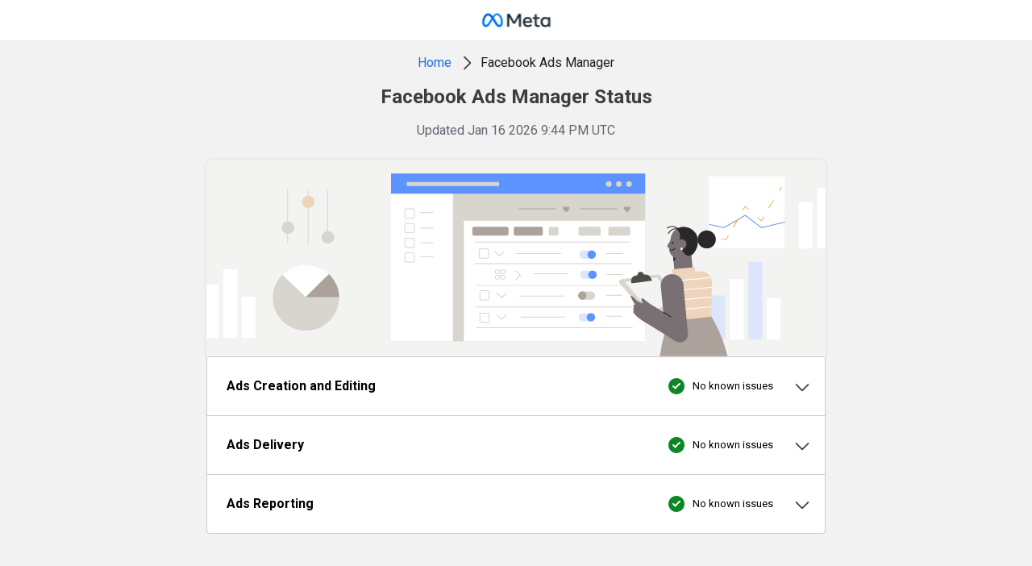

--- FILE ---
content_type: text/html
request_url: https://metastatus.com/adsmanager/
body_size: 370
content:
<!doctype html>
<html lang="en">

<head>
  <!-- Open Graph Tags -->
  <meta property="og:title" content="Check Status and Outages of Meta Business Products" />
  <meta property="og:description" content="See the status and check for outages for Meta business products including Ads Manager, Meta Business Suite, WhatsApp Business API and more." />
  <meta property="og:type" content="website" />
  <meta property="og:url" content="https://metastatus.com" />
  <meta property="og:image" content="https://metastatus.com/dashboard-header.png" />
  <!-- End Open Graph Tags -->

  <meta charset="utf-8" />
  <meta name="google" content="notranslate" />
  <link rel="icon" href="/favicon.ico" />
  <link href="https://fonts.googleapis.com/css?family=Roboto+Mono|Roboto:400,400i,700,700i&display=swap"
    rel="stylesheet" />
  <meta name="viewport" content="width=device-width, initial-scale=1.0" />
  <meta name="theme-color" content="#000000" />
  <meta name="description" content="" />
  <link rel="apple-touch-icon" href="/apple-touch-icon.png" />
  <title>Status and outages of Meta business products</title>
  <script type="module" crossorigin src="/assets/index-bOTxda1a.js"></script>
  <link rel="stylesheet" crossorigin href="/assets/index-Bc91uqBx.css">
</head>

  <body>
    <div id="root"></div>
  </body>

</html>


--- FILE ---
content_type: text/css
request_url: https://metastatus.com/assets/index-Bc91uqBx.css
body_size: 3939
content:
html{font:100%/1.5 Roboto,-apple-system,BlinkMacSystemFont,Arial,sans-serif}body{margin:0;padding-bottom:1.5rem}code{font-family:Roboto Mono,Menlo,Monaco,Consolas,Courier New,monospace}@media (max-width: 500px){html{font-size:87.5%}body{padding:0}}:root{--main-background: #f2f2f2;--revamped-main-background: #ffffff;--main-font-family: "Roboto", -apple-system, BlinkMacSystemFont, "Arial", sans-serif;--revamped-font-family: "Optimistic Display"}html{font-size:100%;background:var(--main-background);font-family:var(--main-font-family)}div,p{margin:0}._breadcrumb_prcfb_7{display:flex;flex-direction:row;align-items:center;justify-content:center;color:#1c1e21;font-size:1rem;line-height:1;margin:1rem auto;max-width:712px}._breadcrumb_prcfb_7 a{color:#216fdb;margin-right:6px;text-decoration:none}._text_prcfb_25{margin-left:6px}._caption_r7zkm_7{font-size:.875rem;height:auto;margin-top:16px;max-width:219px;text-align:center}._captionRevamped_r7zkm_15{font-size:.875rem;height:auto;margin-top:16px;text-align:center;color:#354854;font-style:normal;font-weight:500}._captionHeader_r7zkm_25{font-weight:700}._emptyState_r7zkm_29{align-items:center;display:flex;flex-direction:column;padding:16px}._image_r7zkm_36{display:block;max-height:250px;max-width:400px;width:100%}._imageRevamped_r7zkm_43{display:block;max-height:117px;max-width:117px;width:100%}._description_1ytzf_7{font-size:.75rem}._eventSummary_1ytzf_11{border-top:.5px solid rgba(0,0,0,.15);color:#000000d9;margin-bottom:8px;padding-top:8px;width:70%}._mostRecentUpdate_1ytzf_19{border:0;padding-top:16px}._title_1ytzf_24{font-size:.875rem;font-weight:700}._button_81caa_7{align-items:center;background-color:#0000000d;border-color:#0000000d;border-radius:6px;border-width:0px;color:#1c1e21;display:flex;flex-direction:row;font-size:.875rem;height:36px;justify-content:center;line-height:36px;min-width:77px;padding-left:12px;padding-right:12px;text-decoration:none}._button_81caa_7:active{background-color:#c5c5c5}._button_81caa_7:hover{background-color:#0000001a;cursor:pointer}._buttonRevamped_81caa_35{align-items:center;background-color:#fff;border-color:#354854;border-style:solid;border-radius:3px;border-width:1px;color:#354854;display:flex;flex-direction:row;font-size:13px;font-weight:700;height:36px;justify-content:center;line-height:20px;min-width:77px;padding-left:12px;padding-right:12px;text-decoration:none}._buttonRevamped_81caa_35:active{background-color:#c5c5c5}._buttonRevamped_81caa_35:hover{background-color:#0000001a;cursor:pointer}._buttonRevampedDarkMode_81caa_65{align-items:center;background-color:#000;border-color:#354854;border-style:solid;border-radius:3px;border-width:1px;color:#fff;display:flex;flex-direction:row;font-size:13px;font-weight:700;height:36px;justify-content:center;line-height:20px;min-width:77px;padding-left:12px;padding-right:12px;text-decoration:none}._buttonRevampedDarkMode_81caa_65:active{background-color:#c5c5c5}._buttonRevampedDarkMode_81caa_65:hover{background-color:#fff;color:#354854;cursor:pointer}._icon_81caa_96{height:auto;width:16px}._iconLeft_81caa_101{margin-right:8px}._iconRight_81caa_105{margin-left:8px}@media screen and (max-width: 600px){._icon_81caa_96{width:14px}._button_81caa_7{line-height:.85rem}}._datesWithYear_1mf0d_7{color:#606770;display:block;font-size:.95em}._historyListSummaryCard_1mf0d_13{align-items:center;display:flex;flex-direction:row;justify-content:space-between;height:auto;max-width:100%;flex-wrap:wrap}._title_1mf0d_23{font-size:1.1em;font-weight:700}@media screen and (max-width: 600px){._leftCol_1mf0d_29{max-width:176px}}@media screen and (max-width: 320px){._leftCol_1mf0d_29{max-width:120px}}._chevronLeft_1onyk_7{transform:rotate(180deg)}._chevronDown_1onyk_11{transform:rotate(90deg)}._chevronRotateDown_1onyk_15{animation:_rotateDown_1onyk_1 .4s 1;transform:rotate(90deg)}._chevronRotateUp_1onyk_20{animation:_rotateUp_1onyk_1 .4s 1;transform:rotate(-90deg)}@keyframes _rotateDown_1onyk_1{0%{transform:rotate(-90deg)}to{transform:rotate(90deg)}}@keyframes _rotateUp_1onyk_1{0%{transform:rotate(90deg)}to{transform:rotate(-90deg)}}._disabled_1onyk_43{filter:opacity(50%)}._container_padk1_7{display:flex;flex-direction:row;align-items:center}._containerRevamped_padk1_13{display:flex;flex-direction:row;align-items:center;font-weight:400;font-size:13px;line-height:17px}._icon_padk1_22{margin-right:.5rem;margin-left:.1rem}._statusText_padk1_27{font-size:.8125rem}._chevron_11cx2_7{align-items:center;display:flex;margin-left:8px;margin-right:8px}._container_11cx2_14{display:flex;flex-direction:column;padding:1.5rem .5rem 1.5rem 1.5rem}._expandableContent_11cx2_20{max-height:0;overflow:hidden;transition:max-height .25s ease-out}._expandableContentExpanded_11cx2_26{max-height:2000px;transition:max-height .5s ease-in}._headerContainer_11cx2_31{align-items:center;display:flex;flex-direction:row;justify-content:space-between}._headerContainerRevamped_11cx2_38{align-items:center;display:flex;flex-direction:row;justify-content:space-between;font-weight:500;font-size:15px;line-height:19px;color:#354854}._statusContainer_11cx2_49{align-items:center;display:flex}._statusIndicator_11cx2_54{width:150px;display:flex;flex-direction:row;align-items:center}._historyStatusIndicator_11cx2_64{width:90px}@media screen and (max-width: 600px){._chevron_11cx2_7{margin-left:4px}._header_11cx2_31{max-width:174px}}._datesWithYear_2q3hi_7{color:#606770;display:block;font-size:.95em}._historyListItem_2q3hi_13{background-color:#fff;border-color:#c9ccd1;border-style:solid;border-width:1px 1px 0px 1px;display:flex;flex-direction:column}._historyListItemRevamped_2q3hi_22{background-color:#fff;display:flex;flex-direction:column;box-sizing:border-box;border:1px solid rgba(53,72,84,.15);margin-top:12px}._historyListItem_2q3hi_13:first-child{background-color:#f6f7f9;border-top-left-radius:4px;border-top-right-radius:4px;padding:.75rem}._historyListItem_2q3hi_13:last-child{border-bottom-left-radius:4px;border-bottom-right-radius:4px;border-width:1px}._historyEmptyItem_2q3hi_44{max-width:100%;margin:0}._outageTitle_2q3hi_49{font-weight:700}._dates_2q3hi_7{font-size:.8rem}@keyframes _glimmerAnimation_1uab7_1{0%{opacity:.02}to{opacity:.08}}._glimmer_1uab7_16{animation-name:_glimmerAnimation_1uab7_1;background-color:#000;opacity:.08}._root_1uab7_22{animation-direction:alternate;animation-duration:1s;animation-fill-mode:none;animation-iteration-count:infinite;animation-timing-function:ease;border-radius:6px}._meta_1fpef_7{background-color:#fff}._topbar_1fpef_11{display:flex;flex-direction:row;justify-content:space-between}._brandtitle_1fpef_17{display:flex;justify-content:space-around;margin-left:2%;padding:10px}._banner_1fpef_24{display:flex;justify-content:center;margin-bottom:1rem}._metaLogo_1fpef_30{display:block;height:50px}._lastUpdateTime_1fpef_35{margin-right:2%;display:flex;justify-content:flex-start;padding:10px;font-family:Optimistic Display;font-style:normal;font-weight:400;font-size:13px;line-height:17px;color:#354854ad}@media (max-width: 600px){._banner_1fpef_24{margin-bottom:0}}._title_cc34x_7{color:#000000bf;font-size:1.5rem;font-weight:700;line-height:normal;margin:1rem auto;max-width:712px;display:flex;justify-content:center;text-align:center}@media (max-width: 600px){._title_cc34x_7{font-size:1.25rem}}._container_141ua_7{display:flex;flex-direction:column;max-width:768px;margin:0 auto 120px}._maintopcontainer_141ua_15{background:linear-gradient(180deg,#f5f6f6 70.75%,#e9e9e9);display:flex;flex-direction:column;margin-bottom:5%}@media screen and (max-width: 600px){._container_141ua_7{padding:0 6px 6px}}._header_kck17_7{display:flex;align-items:center;flex-direction:column}._illustrationHeader_kck17_13{border-top-left-radius:8px;border-top-right-radius:8px;box-shadow:0 0 4px #0000001a;margin-top:24px;width:100%}._revampedHeader_kck17_21{display:flex;width:100%}._revampedillustrationHeader_kck17_26{border-radius:5px;filter:drop-shadow(0px 4px 11px rgba(0,0,0,.08));width:100%;height:75%}._revampedOrgIllustrationHeader_kck17_33{z-index:10;margin-top:-150px}._lastUpdateTime_kck17_38{color:#606770;font-size:16px}@media screen and (max-width: 600px){._statusHeader_kck17_44{margin-bottom:8px;margin-top:0}._revampedillustrationHeader_kck17_26{height:110%}._revampedOrgIllustrationHeader_kck17_33{margin-top:-50px}}._containerRevamped_13l6g_7{background-color:#fff;display:flex;flex-direction:column;box-sizing:border-box;border:1px solid rgba(53,72,84,.15);margin-bottom:12px}._containerRevamped_13l6g_7 a{color:inherit;text-decoration:none}._container_13l6g_7{background-color:#fff;border-color:#c9ccd1;border-style:solid;border-width:1px 1px 0px 1px;display:flex;flex-direction:column}._container_13l6g_7 a{color:inherit;text-decoration:none}._container_13l6g_7:first-child{border-top-left-radius:8px;border-top-right-radius:8px}._container_13l6g_7:last-child{border-bottom-left-radius:8px;border-bottom-right-radius:8px;border-width:1px}._serviceName_13l6g_46{font-weight:700}._container_1woep_7{margin-top:25px}._headerRevamped_1woep_11{font-size:18px;font-weight:500;padding-left:12px;padding-bottom:14px;color:#354854}._header_1woep_11{font-size:20px;font-weight:700;padding-left:12px;padding-bottom:14px}._chevronGlimmer_qx26m_7{display:flex;align-items:center;position:absolute;right:0}._container_qx26m_14{display:flex;flex-direction:column;background-color:#fff;border-color:#dadde1;border-style:solid;border-radius:0 0 4px 4px;border-width:1px;padding:1.5rem .5rem}._glimmerContainer_qx26m_25{align-items:center;display:flex;flex-direction:row;position:relative;margin:1rem}._statusGlimmer_qx26m_33{position:absolute;right:32px}@media screen and (max-width: 500px){._nameGlimmer_qx26m_39{max-width:144px}._statusGlimmer_qx26m_33{max-width:80px}}._rectangle_pk5ns_7{width:15px;height:15px;border-radius:4px}._circle_pk5ns_13{flex:none;order:0;flex-grow:0;width:8px;height:8px;border-radius:50%;border:1px solid #FFFFFF}._bubbleBody_1qfvj_7{background:#fff;display:flex;border-radius:6px;margin-top:-60px;margin-left:-50px;text-align:center;flex-direction:column;align-items:flex-start;padding:8px 12px;box-shadow:0 2px 12px #0000001a,0 3px 4px #0000001a}._tooltipTitle_1qfvj_20{height:16px;font-family:Optimistic Text;font-style:normal;font-weight:400;font-size:12px;line-height:16px;color:#00000080;mix-blend-mode:normal;align-self:center}._tooltipLabelArea_1qfvj_32{display:flex;margin-top:8px;column-gap:8px}._tooltipLabel_1qfvj_32{display:flex;height:16px;font-family:Optimistic Text;font-style:normal;font-weight:400;font-size:12px;line-height:16px;color:#000000d9;mix-blend-mode:normal}._subTitle_7eoug_7{display:flex;flex-grow:1;direction:row;gap:4px;justify-content:right}._subText_7eoug_15{display:flex;direction:row;font-size:.8em;justify-content:center}._subTextLeft_7eoug_22{color:#65676b}._dot_7eoug_26{font-weight:700}._container_vjtpz_7{width:100%}._mainTitle_vjtpz_11{font-size:.875rem;font-weight:700;display:flex;direction:row;flex-wrap:wrap;gap:4px}._titleContainer_vjtpz_20{display:flex;direction:row;gap:4px}._subTitleCenter_vjtpz_26{display:flex;direction:row;font-size:.8em;justify-content:center}@media screen and (max-width: 600px){._mainTitle_vjtpz_11{font-size:1em}._subText_vjtpz_39{font-size:.7em}}._tooltip_1sgr6_7{display:block}._tooltipIcon_1sgr6_11{opacity:.6}._tooltipBody_1sgr6_15{position:absolute;z-index:99;visibility:hidden}._tooltip_1sgr6_7:hover ._tooltipBody_1sgr6_15{visibility:visible}._tooltip_1sgr6_7:hover ._tooltipIcon_1sgr6_11{opacity:1}._container_dj9pm_7{width:100%}._footer_dj9pm_11{display:flex;direction:row;justify-content:center;font-size:.8em;color:#65676b}._spacingLine_dj9pm_19{width:100%;display:block;opacity:.3;margin:.8em 1em}._graphContainer_dj9pm_26{height:40px;padding-top:16px;padding-bottom:16px}._graphCanvas_dj9pm_32{border-radius:8px}._tooltip_dj9pm_36{position:absolute;pointer-events:none}._tooltipLabel_dj9pm_41{height:20px;font-family:Optimistic Text;font-style:normal;font-weight:700;font-size:14px;line-height:20px;color:#000000d9;mix-blend-mode:normal;margin-top:-2px}._tooltipRectangle_dj9pm_53{width:15px;height:15px;border-radius:4px;margin-left:8px}._tooltipLabelArea_dj9pm_60{display:flex;margin-top:5px;column-gap:8px}._container_187p9_7{align-items:center;display:flex;height:100%;justify-content:center}._container_187p9_7:first-child{margin-right:8px}._container_187p9_7:last-child{margin-left:8px}._button_187p9_22{background:#fff;box-sizing:border-box;border:1px solid #ffffff;border-radius:4px;align-items:center;display:inherit;justify-content:center;height:32px;width:32px}._button_187p9_22:hover{background:#f0f2f5;border:1px solid #d8dadc}._button_187p9_22:active{background:#f0f2f5;border:1px solid #a4a7ab}._button_187p9_22._disabled_187p9_44{background:#fff;border:none}._container_7ifrm_7{display:flex;justify-content:center;margin-top:16px}._dot_7ifrm_13{background:#dadcde;height:10px;margin:4px;border-radius:5px;-moz-border-radius:5px;-webkit-border-radius:5px;width:10px}._selected_7ifrm_23{background:#232a33}._container_1a6e2_7{height:225px}._container_1a6e2_7:last-child{margin-right:0}._container_1a6e2_7:first-child:nth-last-child(1),._container_1a6e2_7:first-child:nth-last-child(1)~._container_1a6e2_7{width:100%}._container_1a6e2_7:first-child:nth-last-child(2),._container_1a6e2_7:first-child:nth-last-child(2)~._container_1a6e2_7{width:calc(50% - 10px)}._container_1a6e2_7:first-child:nth-last-child(n+3),._container_1a6e2_7:first-child:nth-last-child(n+3)~._container_1a6e2_7{width:285px}._title_1a6e2_33{height:50px}._graphContainer_1a6e2_37{height:calc(100% - 50px)}@media screen and (max-width: 600px){._container_1a6e2_7:first-child:nth-last-child(n+2),._container_1a6e2_7:first-child:nth-last-child(n+2)~._container_1a6e2_7{width:240px}}._bubbleBody_1a6e2_49{height:60px;background:#fff;display:flex;border-radius:6px;margin:-80px auto 0 -50px;text-align:center;flex-direction:column;align-items:flex-start;padding:8px 12px;gap:10px;box-shadow:0 2px 12px #0000001a,0 3px 4px #0000001a;row-gap:8px}._tooltip_1a6e2_66{opacity:0;position:absolute;pointer-events:none}._tooltipTitle_1a6e2_72{height:16px;font-family:Optimistic Text;font-style:normal;font-weight:400;font-size:16px;line-height:16px;color:#00000080;mix-blend-mode:normal;align-self:center;margin-top:6px}._tooltipLabel_1a6e2_85{height:20px;font-family:Optimistic Text;font-style:normal;font-weight:700;font-size:14px;line-height:20px;color:#000000d9;mix-blend-mode:normal;margin-top:-2px}._container_sc3od_7{background-color:#fff;border-color:#c9ccd1;border-style:solid;border-width:1px;margin-bottom:16px;padding:20px}._scrollContainer_sc3od_16{display:flex;flex-direction:row;align-items:center}._graphsContainer_sc3od_22{overflow:hidden;white-space:nowrap;width:100%;height:100%}._graphContainer_sc3od_29{background-color:#f7f9fc;box-sizing:border-box;border-style:solid;border-color:#d4dae3;border-width:1px;display:inline-block;margin-right:20px;padding:8px;text-align:center}@media screen and (max-width: 600px){._graphsContainer_sc3od_22{overflow-x:scroll}}._tooltip_1b27h_7{display:inline-block;position:relative}._tooltiptext_1b27h_12{background-color:#fff;border-radius:6px;box-shadow:0 4px 8px #0003,0 6px 20px #00000030;color:#000;font-size:12px;padding:2px 8px;bottom:50px;position:absolute;visibility:hidden;z-index:7}._tooltip_1b27h_7:hover ._tooltiptext_1b27h_12{visibility:visible}._tooltipCard_8cldo_7{display:flex;width:360px;gap:16px;flex-direction:column;padding:16px;margin-bottom:6px;background-color:#fff;border-radius:8px;box-shadow:0 2px 12px 2px #0000001a,0 1px 2px #0000001a;white-space:pre-line;text-align:left}._tooltipTitle_8cldo_21{color:#000000bf;font-size:18px;font-weight:700;line-height:24px;mix-blend-mode:normal}._tooltipText_8cldo_29{font-family:Optimistic Text;color:#000000d9;font-size:14px;font-weight:400;line-height:20px;mix-blend-mode:normal}._tooltipButton_8cldo_38{font-family:Optimistic Text;color:#000000d9;font-size:14px;font-weight:400;line-height:20px;mix-blend-mode:normal;border-radius:6px}._container_1kzxu_7{width:100%;display:flex;direction:row;gap:4px}._subTitle_1kzxu_14{display:flex;direction:row;gap:4px}._tableContainer_193xs_7{margin-bottom:8px;margin-top:8px}._tableTitleContainer_193xs_12{box-sizing:border-box;display:flex;flex-direction:row;justify-content:space-between;align-items:center;height:36px;background:#fff;border-bottom:2px solid #65676B}._tableTitile_193xs_23{height:20px;font-family:Roboto;font-style:normal;font-weight:700;font-size:14px;padding:8px;line-height:20px;display:flex;color:#65676b;justify-content:flex-start;flex:1}._tableItemsContainer_193xs_37{display:flex;flex-direction:row;justify-content:space-between}._tableItem_193xs_37{box-sizing:border-box;display:flex;padding:8px 10px 10px 8px;height:40px;background:#fff;border-bottom:1px solid #C9CCD1;flex:1}._container_1yks1_7{width:100%;display:flex;flex-direction:column}._expandableContent_1yks1_13{max-height:0;overflow:hidden;transition:max-height .25s ease-out}._expandableContentExpanded_1yks1_19{max-height:2000px;transition:max-height .5s ease-in}._tableItemContainer_1yks1_24{display:flex;flex-direction:row;align-items:center;gap:4px}._header_1yks1_31{display:flex;direction:row}._chevron_1yks1_36{display:flex;direction:row;justify-content:right;flex-grow:1}._container_19xq4_7{margin-bottom:16px}._scrollContainer_19xq4_11{display:flex;flex-direction:row;align-items:center}._graphsContainer_19xq4_17{overflow:hidden;white-space:nowrap;width:100%;height:100%}._graphContainer_19xq4_24{background-color:#f7f9fc;box-sizing:border-box;border-style:solid;border-color:#d4dae3;border-width:1px;border-radius:8px;display:inline-block;margin-right:20px;padding:16px;text-align:center;width:100%}._body_1w3df_7{margin-left:20px}._container_1w3df_11{font-size:.875rem}._content_1w3df_15{margin-top:5px;margin-bottom:10px;white-space:pre-wrap}._header_1w3df_21{align-items:center;display:flex;flex-direction:row}._header_1w3df_21 img{margin-right:4px}._time_1w3df_31{color:#8d949e}._container_bplxl_7{border-bottom:1px solid #dadde1;padding-bottom:16px}._container_bplxl_7:last-child{border-bottom:none;padding-bottom:0}._header_bplxl_17{margin:20px 0}._container_1fjel_7{background-color:#fff;border-color:#c9ccd1;border-style:solid;border-width:1px 1px 0px 1px;display:flex;flex-direction:column}._revampedContainer_1fjel_16{background-color:#fff;display:flex;flex-direction:column;box-sizing:border-box;border:1px solid rgba(53,72,84,.15);margin-top:12px}._container_1fjel_7:last-child{border-bottom-left-radius:4px;border-bottom-right-radius:4px;border-width:1px}._expandableContainer_1fjel_31{margin:20px 1rem 0 0}._serviceName_1fjel_35{font-weight:700}._graphsContainer_1fjel_39{font-size:.9em;margin-top:16px;margin-bottom:-.5rem}._buttons_qt3w1_7{display:flex;flex-direction:row;justify-content:space-between;height:36px;margin:1rem auto;max-width:768px}._buttonContainer_qt3w1_16{display:inherit;justify-content:inherit;margin:4px}._rightButtons_qt3w1_22{display:flex}._container_qt3w1_26{background:linear-gradient(180deg,#f5f6f6 33%,#e9e9e9);padding-bottom:5px;height:350px}._revampedcontainer_qt3w1_32{background:linear-gradient(180deg,#f5f6f6 33%,#e9e9e9);padding-bottom:5px;height:250px}@media screen and (max-width: 600px){._buttons_qt3w1_7{margin:.75rem auto}._container_qt3w1_26{height:200px}._revampedcontainer_qt3w1_32{height:100px}}


--- FILE ---
content_type: application/javascript
request_url: https://metastatus.com/assets/index-bOTxda1a.js
body_size: 166131
content:
(function(){const t=document.createElement("link").relList;if(t&&t.supports&&t.supports("modulepreload"))return;for(const l of document.querySelectorAll('link[rel="modulepreload"]'))s(l);new MutationObserver(l=>{for(const r of l)if(r.type==="childList")for(const u of r.addedNodes)u.tagName==="LINK"&&u.rel==="modulepreload"&&s(u)}).observe(document,{childList:!0,subtree:!0});function i(l){const r={};return l.integrity&&(r.integrity=l.integrity),l.referrerPolicy&&(r.referrerPolicy=l.referrerPolicy),l.crossOrigin==="use-credentials"?r.credentials="include":l.crossOrigin==="anonymous"?r.credentials="omit":r.credentials="same-origin",r}function s(l){if(l.ep)return;l.ep=!0;const r=i(l);fetch(l.href,r)}})();function _h(n){return n&&n.__esModule&&Object.prototype.hasOwnProperty.call(n,"default")?n.default:n}var xf={exports:{}},nl={};/**
 * @license React
 * react-jsx-runtime.production.js
 *
 * Copyright (c) Meta Platforms, Inc. and affiliates.
 *
 * This source code is licensed under the MIT license found in the
 * LICENSE file in the root directory of this source tree.
 */var P0;function dv(){if(P0)return nl;P0=1;var n=Symbol.for("react.transitional.element"),t=Symbol.for("react.fragment");function i(s,l,r){var u=null;if(r!==void 0&&(u=""+r),l.key!==void 0&&(u=""+l.key),"key"in l){r={};for(var f in l)f!=="key"&&(r[f]=l[f])}else r=l;return l=r.ref,{$$typeof:n,type:s,key:u,ref:l!==void 0?l:null,props:r}}return nl.Fragment=t,nl.jsx=i,nl.jsxs=i,nl}var I0;function gv(){return I0||(I0=1,xf.exports=dv()),xf.exports}var M=gv(),Sf={exports:{}},mt={};/**
 * @license React
 * react.production.js
 *
 * Copyright (c) Meta Platforms, Inc. and affiliates.
 *
 * This source code is licensed under the MIT license found in the
 * LICENSE file in the root directory of this source tree.
 */var Y0;function mv(){if(Y0)return mt;Y0=1;var n=Symbol.for("react.transitional.element"),t=Symbol.for("react.portal"),i=Symbol.for("react.fragment"),s=Symbol.for("react.strict_mode"),l=Symbol.for("react.profiler"),r=Symbol.for("react.consumer"),u=Symbol.for("react.context"),f=Symbol.for("react.forward_ref"),h=Symbol.for("react.suspense"),g=Symbol.for("react.memo"),p=Symbol.for("react.lazy"),y=Symbol.iterator;function _(O){return O===null||typeof O!="object"?null:(O=y&&O[y]||O["@@iterator"],typeof O=="function"?O:null)}var v={isMounted:function(){return!1},enqueueForceUpdate:function(){},enqueueReplaceState:function(){},enqueueSetState:function(){}},S=Object.assign,x={};function T(O,V,et){this.props=O,this.context=V,this.refs=x,this.updater=et||v}T.prototype.isReactComponent={},T.prototype.setState=function(O,V){if(typeof O!="object"&&typeof O!="function"&&O!=null)throw Error("takes an object of state variables to update or a function which returns an object of state variables.");this.updater.enqueueSetState(this,O,V,"setState")},T.prototype.forceUpdate=function(O){this.updater.enqueueForceUpdate(this,O,"forceUpdate")};function E(){}E.prototype=T.prototype;function N(O,V,et){this.props=O,this.context=V,this.refs=x,this.updater=et||v}var I=N.prototype=new E;I.constructor=N,S(I,T.prototype),I.isPureReactComponent=!0;var Y=Array.isArray,B={H:null,A:null,T:null,S:null,V:null},Q=Object.prototype.hasOwnProperty;function W(O,V,et,$,nt,gt){return et=gt.ref,{$$typeof:n,type:O,key:V,ref:et!==void 0?et:null,props:gt}}function Z(O,V){return W(O.type,V,void 0,void 0,void 0,O.props)}function tt(O){return typeof O=="object"&&O!==null&&O.$$typeof===n}function lt(O){var V={"=":"=0",":":"=2"};return"$"+O.replace(/[=:]/g,function(et){return V[et]})}var rt=/\/+/g;function ct(O,V){return typeof O=="object"&&O!==null&&O.key!=null?lt(""+O.key):V.toString(36)}function zt(){}function K(O){switch(O.status){case"fulfilled":return O.value;case"rejected":throw O.reason;default:switch(typeof O.status=="string"?O.then(zt,zt):(O.status="pending",O.then(function(V){O.status==="pending"&&(O.status="fulfilled",O.value=V)},function(V){O.status==="pending"&&(O.status="rejected",O.reason=V)})),O.status){case"fulfilled":return O.value;case"rejected":throw O.reason}}throw O}function k(O,V,et,$,nt){var gt=typeof O;(gt==="undefined"||gt==="boolean")&&(O=null);var ot=!1;if(O===null)ot=!0;else switch(gt){case"bigint":case"string":case"number":ot=!0;break;case"object":switch(O.$$typeof){case n:case t:ot=!0;break;case p:return ot=O._init,k(ot(O._payload),V,et,$,nt)}}if(ot)return nt=nt(O),ot=$===""?"."+ct(O,0):$,Y(nt)?(et="",ot!=null&&(et=ot.replace(rt,"$&/")+"/"),k(nt,V,et,"",function(Gn){return Gn})):nt!=null&&(tt(nt)&&(nt=Z(nt,et+(nt.key==null||O&&O.key===nt.key?"":(""+nt.key).replace(rt,"$&/")+"/")+ot)),V.push(nt)),1;ot=0;var le=$===""?".":$+":";if(Y(O))for(var Ut=0;Ut<O.length;Ut++)$=O[Ut],gt=le+ct($,Ut),ot+=k($,V,et,gt,nt);else if(Ut=_(O),typeof Ut=="function")for(O=Ut.call(O),Ut=0;!($=O.next()).done;)$=$.value,gt=le+ct($,Ut++),ot+=k($,V,et,gt,nt);else if(gt==="object"){if(typeof O.then=="function")return k(K(O),V,et,$,nt);throw V=String(O),Error("Objects are not valid as a React child (found: "+(V==="[object Object]"?"object with keys {"+Object.keys(O).join(", ")+"}":V)+"). If you meant to render a collection of children, use an array instead.")}return ot}function C(O,V,et){if(O==null)return O;var $=[],nt=0;return k(O,$,"","",function(gt){return V.call(et,gt,nt++)}),$}function w(O){if(O._status===-1){var V=O._result;V=V(),V.then(function(et){(O._status===0||O._status===-1)&&(O._status=1,O._result=et)},function(et){(O._status===0||O._status===-1)&&(O._status=2,O._result=et)}),O._status===-1&&(O._status=0,O._result=V)}if(O._status===1)return O._result.default;throw O._result}var G=typeof reportError=="function"?reportError:function(O){if(typeof window=="object"&&typeof window.ErrorEvent=="function"){var V=new window.ErrorEvent("error",{bubbles:!0,cancelable:!0,message:typeof O=="object"&&O!==null&&typeof O.message=="string"?String(O.message):String(O),error:O});if(!window.dispatchEvent(V))return}else if(typeof process=="object"&&typeof process.emit=="function"){process.emit("uncaughtException",O);return}console.error(O)};function J(){}return mt.Children={map:C,forEach:function(O,V,et){C(O,function(){V.apply(this,arguments)},et)},count:function(O){var V=0;return C(O,function(){V++}),V},toArray:function(O){return C(O,function(V){return V})||[]},only:function(O){if(!tt(O))throw Error("React.Children.only expected to receive a single React element child.");return O}},mt.Component=T,mt.Fragment=i,mt.Profiler=l,mt.PureComponent=N,mt.StrictMode=s,mt.Suspense=h,mt.__CLIENT_INTERNALS_DO_NOT_USE_OR_WARN_USERS_THEY_CANNOT_UPGRADE=B,mt.__COMPILER_RUNTIME={__proto__:null,c:function(O){return B.H.useMemoCache(O)}},mt.cache=function(O){return function(){return O.apply(null,arguments)}},mt.cloneElement=function(O,V,et){if(O==null)throw Error("The argument must be a React element, but you passed "+O+".");var $=S({},O.props),nt=O.key,gt=void 0;if(V!=null)for(ot in V.ref!==void 0&&(gt=void 0),V.key!==void 0&&(nt=""+V.key),V)!Q.call(V,ot)||ot==="key"||ot==="__self"||ot==="__source"||ot==="ref"&&V.ref===void 0||($[ot]=V[ot]);var ot=arguments.length-2;if(ot===1)$.children=et;else if(1<ot){for(var le=Array(ot),Ut=0;Ut<ot;Ut++)le[Ut]=arguments[Ut+2];$.children=le}return W(O.type,nt,void 0,void 0,gt,$)},mt.createContext=function(O){return O={$$typeof:u,_currentValue:O,_currentValue2:O,_threadCount:0,Provider:null,Consumer:null},O.Provider=O,O.Consumer={$$typeof:r,_context:O},O},mt.createElement=function(O,V,et){var $,nt={},gt=null;if(V!=null)for($ in V.key!==void 0&&(gt=""+V.key),V)Q.call(V,$)&&$!=="key"&&$!=="__self"&&$!=="__source"&&(nt[$]=V[$]);var ot=arguments.length-2;if(ot===1)nt.children=et;else if(1<ot){for(var le=Array(ot),Ut=0;Ut<ot;Ut++)le[Ut]=arguments[Ut+2];nt.children=le}if(O&&O.defaultProps)for($ in ot=O.defaultProps,ot)nt[$]===void 0&&(nt[$]=ot[$]);return W(O,gt,void 0,void 0,null,nt)},mt.createRef=function(){return{current:null}},mt.forwardRef=function(O){return{$$typeof:f,render:O}},mt.isValidElement=tt,mt.lazy=function(O){return{$$typeof:p,_payload:{_status:-1,_result:O},_init:w}},mt.memo=function(O,V){return{$$typeof:g,type:O,compare:V===void 0?null:V}},mt.startTransition=function(O){var V=B.T,et={};B.T=et;try{var $=O(),nt=B.S;nt!==null&&nt(et,$),typeof $=="object"&&$!==null&&typeof $.then=="function"&&$.then(J,G)}catch(gt){G(gt)}finally{B.T=V}},mt.unstable_useCacheRefresh=function(){return B.H.useCacheRefresh()},mt.use=function(O){return B.H.use(O)},mt.useActionState=function(O,V,et){return B.H.useActionState(O,V,et)},mt.useCallback=function(O,V){return B.H.useCallback(O,V)},mt.useContext=function(O){return B.H.useContext(O)},mt.useDebugValue=function(){},mt.useDeferredValue=function(O,V){return B.H.useDeferredValue(O,V)},mt.useEffect=function(O,V,et){var $=B.H;if(typeof et=="function")throw Error("useEffect CRUD overload is not enabled in this build of React.");return $.useEffect(O,V)},mt.useId=function(){return B.H.useId()},mt.useImperativeHandle=function(O,V,et){return B.H.useImperativeHandle(O,V,et)},mt.useInsertionEffect=function(O,V){return B.H.useInsertionEffect(O,V)},mt.useLayoutEffect=function(O,V){return B.H.useLayoutEffect(O,V)},mt.useMemo=function(O,V){return B.H.useMemo(O,V)},mt.useOptimistic=function(O,V){return B.H.useOptimistic(O,V)},mt.useReducer=function(O,V,et){return B.H.useReducer(O,V,et)},mt.useRef=function(O){return B.H.useRef(O)},mt.useState=function(O){return B.H.useState(O)},mt.useSyncExternalStore=function(O,V,et){return B.H.useSyncExternalStore(O,V,et)},mt.useTransition=function(){return B.H.useTransition()},mt.version="19.1.1",mt}var V0;function bh(){return V0||(V0=1,Sf.exports=mv()),Sf.exports}var j=bh();const e_=_h(j);var Tf={exports:{}},il={},Ef={exports:{}},Cf={};/**
 * @license React
 * scheduler.production.js
 *
 * Copyright (c) Meta Platforms, Inc. and affiliates.
 *
 * This source code is licensed under the MIT license found in the
 * LICENSE file in the root directory of this source tree.
 */var G0;function pv(){return G0||(G0=1,function(n){function t(C,w){var G=C.length;C.push(w);t:for(;0<G;){var J=G-1>>>1,O=C[J];if(0<l(O,w))C[J]=w,C[G]=O,G=J;else break t}}function i(C){return C.length===0?null:C[0]}function s(C){if(C.length===0)return null;var w=C[0],G=C.pop();if(G!==w){C[0]=G;t:for(var J=0,O=C.length,V=O>>>1;J<V;){var et=2*(J+1)-1,$=C[et],nt=et+1,gt=C[nt];if(0>l($,G))nt<O&&0>l(gt,$)?(C[J]=gt,C[nt]=G,J=nt):(C[J]=$,C[et]=G,J=et);else if(nt<O&&0>l(gt,G))C[J]=gt,C[nt]=G,J=nt;else break t}}return w}function l(C,w){var G=C.sortIndex-w.sortIndex;return G!==0?G:C.id-w.id}if(n.unstable_now=void 0,typeof performance=="object"&&typeof performance.now=="function"){var r=performance;n.unstable_now=function(){return r.now()}}else{var u=Date,f=u.now();n.unstable_now=function(){return u.now()-f}}var h=[],g=[],p=1,y=null,_=3,v=!1,S=!1,x=!1,T=!1,E=typeof setTimeout=="function"?setTimeout:null,N=typeof clearTimeout=="function"?clearTimeout:null,I=typeof setImmediate<"u"?setImmediate:null;function Y(C){for(var w=i(g);w!==null;){if(w.callback===null)s(g);else if(w.startTime<=C)s(g),w.sortIndex=w.expirationTime,t(h,w);else break;w=i(g)}}function B(C){if(x=!1,Y(C),!S)if(i(h)!==null)S=!0,Q||(Q=!0,ct());else{var w=i(g);w!==null&&k(B,w.startTime-C)}}var Q=!1,W=-1,Z=5,tt=-1;function lt(){return T?!0:!(n.unstable_now()-tt<Z)}function rt(){if(T=!1,Q){var C=n.unstable_now();tt=C;var w=!0;try{t:{S=!1,x&&(x=!1,N(W),W=-1),v=!0;var G=_;try{e:{for(Y(C),y=i(h);y!==null&&!(y.expirationTime>C&&lt());){var J=y.callback;if(typeof J=="function"){y.callback=null,_=y.priorityLevel;var O=J(y.expirationTime<=C);if(C=n.unstable_now(),typeof O=="function"){y.callback=O,Y(C),w=!0;break e}y===i(h)&&s(h),Y(C)}else s(h);y=i(h)}if(y!==null)w=!0;else{var V=i(g);V!==null&&k(B,V.startTime-C),w=!1}}break t}finally{y=null,_=G,v=!1}w=void 0}}finally{w?ct():Q=!1}}}var ct;if(typeof I=="function")ct=function(){I(rt)};else if(typeof MessageChannel<"u"){var zt=new MessageChannel,K=zt.port2;zt.port1.onmessage=rt,ct=function(){K.postMessage(null)}}else ct=function(){E(rt,0)};function k(C,w){W=E(function(){C(n.unstable_now())},w)}n.unstable_IdlePriority=5,n.unstable_ImmediatePriority=1,n.unstable_LowPriority=4,n.unstable_NormalPriority=3,n.unstable_Profiling=null,n.unstable_UserBlockingPriority=2,n.unstable_cancelCallback=function(C){C.callback=null},n.unstable_forceFrameRate=function(C){0>C||125<C?console.error("forceFrameRate takes a positive int between 0 and 125, forcing frame rates higher than 125 fps is not supported"):Z=0<C?Math.floor(1e3/C):5},n.unstable_getCurrentPriorityLevel=function(){return _},n.unstable_next=function(C){switch(_){case 1:case 2:case 3:var w=3;break;default:w=_}var G=_;_=w;try{return C()}finally{_=G}},n.unstable_requestPaint=function(){T=!0},n.unstable_runWithPriority=function(C,w){switch(C){case 1:case 2:case 3:case 4:case 5:break;default:C=3}var G=_;_=C;try{return w()}finally{_=G}},n.unstable_scheduleCallback=function(C,w,G){var J=n.unstable_now();switch(typeof G=="object"&&G!==null?(G=G.delay,G=typeof G=="number"&&0<G?J+G:J):G=J,C){case 1:var O=-1;break;case 2:O=250;break;case 5:O=1073741823;break;case 4:O=1e4;break;default:O=5e3}return O=G+O,C={id:p++,callback:w,priorityLevel:C,startTime:G,expirationTime:O,sortIndex:-1},G>J?(C.sortIndex=G,t(g,C),i(h)===null&&C===i(g)&&(x?(N(W),W=-1):x=!0,k(B,G-J))):(C.sortIndex=O,t(h,C),S||v||(S=!0,Q||(Q=!0,ct()))),C},n.unstable_shouldYield=lt,n.unstable_wrapCallback=function(C){var w=_;return function(){var G=_;_=w;try{return C.apply(this,arguments)}finally{_=G}}}}(Cf)),Cf}var q0;function yv(){return q0||(q0=1,Ef.exports=pv()),Ef.exports}var Mf={exports:{}},ye={};/**
 * @license React
 * react-dom.production.js
 *
 * Copyright (c) Meta Platforms, Inc. and affiliates.
 *
 * This source code is licensed under the MIT license found in the
 * LICENSE file in the root directory of this source tree.
 */var F0;function _v(){if(F0)return ye;F0=1;var n=bh();function t(h){var g="https://react.dev/errors/"+h;if(1<arguments.length){g+="?args[]="+encodeURIComponent(arguments[1]);for(var p=2;p<arguments.length;p++)g+="&args[]="+encodeURIComponent(arguments[p])}return"Minified React error #"+h+"; visit "+g+" for the full message or use the non-minified dev environment for full errors and additional helpful warnings."}function i(){}var s={d:{f:i,r:function(){throw Error(t(522))},D:i,C:i,L:i,m:i,X:i,S:i,M:i},p:0,findDOMNode:null},l=Symbol.for("react.portal");function r(h,g,p){var y=3<arguments.length&&arguments[3]!==void 0?arguments[3]:null;return{$$typeof:l,key:y==null?null:""+y,children:h,containerInfo:g,implementation:p}}var u=n.__CLIENT_INTERNALS_DO_NOT_USE_OR_WARN_USERS_THEY_CANNOT_UPGRADE;function f(h,g){if(h==="font")return"";if(typeof g=="string")return g==="use-credentials"?g:""}return ye.__DOM_INTERNALS_DO_NOT_USE_OR_WARN_USERS_THEY_CANNOT_UPGRADE=s,ye.createPortal=function(h,g){var p=2<arguments.length&&arguments[2]!==void 0?arguments[2]:null;if(!g||g.nodeType!==1&&g.nodeType!==9&&g.nodeType!==11)throw Error(t(299));return r(h,g,null,p)},ye.flushSync=function(h){var g=u.T,p=s.p;try{if(u.T=null,s.p=2,h)return h()}finally{u.T=g,s.p=p,s.d.f()}},ye.preconnect=function(h,g){typeof h=="string"&&(g?(g=g.crossOrigin,g=typeof g=="string"?g==="use-credentials"?g:"":void 0):g=null,s.d.C(h,g))},ye.prefetchDNS=function(h){typeof h=="string"&&s.d.D(h)},ye.preinit=function(h,g){if(typeof h=="string"&&g&&typeof g.as=="string"){var p=g.as,y=f(p,g.crossOrigin),_=typeof g.integrity=="string"?g.integrity:void 0,v=typeof g.fetchPriority=="string"?g.fetchPriority:void 0;p==="style"?s.d.S(h,typeof g.precedence=="string"?g.precedence:void 0,{crossOrigin:y,integrity:_,fetchPriority:v}):p==="script"&&s.d.X(h,{crossOrigin:y,integrity:_,fetchPriority:v,nonce:typeof g.nonce=="string"?g.nonce:void 0})}},ye.preinitModule=function(h,g){if(typeof h=="string")if(typeof g=="object"&&g!==null){if(g.as==null||g.as==="script"){var p=f(g.as,g.crossOrigin);s.d.M(h,{crossOrigin:p,integrity:typeof g.integrity=="string"?g.integrity:void 0,nonce:typeof g.nonce=="string"?g.nonce:void 0})}}else g==null&&s.d.M(h)},ye.preload=function(h,g){if(typeof h=="string"&&typeof g=="object"&&g!==null&&typeof g.as=="string"){var p=g.as,y=f(p,g.crossOrigin);s.d.L(h,p,{crossOrigin:y,integrity:typeof g.integrity=="string"?g.integrity:void 0,nonce:typeof g.nonce=="string"?g.nonce:void 0,type:typeof g.type=="string"?g.type:void 0,fetchPriority:typeof g.fetchPriority=="string"?g.fetchPriority:void 0,referrerPolicy:typeof g.referrerPolicy=="string"?g.referrerPolicy:void 0,imageSrcSet:typeof g.imageSrcSet=="string"?g.imageSrcSet:void 0,imageSizes:typeof g.imageSizes=="string"?g.imageSizes:void 0,media:typeof g.media=="string"?g.media:void 0})}},ye.preloadModule=function(h,g){if(typeof h=="string")if(g){var p=f(g.as,g.crossOrigin);s.d.m(h,{as:typeof g.as=="string"&&g.as!=="script"?g.as:void 0,crossOrigin:p,integrity:typeof g.integrity=="string"?g.integrity:void 0})}else s.d.m(h)},ye.requestFormReset=function(h){s.d.r(h)},ye.unstable_batchedUpdates=function(h,g){return h(g)},ye.useFormState=function(h,g,p){return u.H.useFormState(h,g,p)},ye.useFormStatus=function(){return u.H.useHostTransitionStatus()},ye.version="19.1.1",ye}var X0;function n_(){if(X0)return Mf.exports;X0=1;function n(){if(!(typeof __REACT_DEVTOOLS_GLOBAL_HOOK__>"u"||typeof __REACT_DEVTOOLS_GLOBAL_HOOK__.checkDCE!="function"))try{__REACT_DEVTOOLS_GLOBAL_HOOK__.checkDCE(n)}catch(t){console.error(t)}}return n(),Mf.exports=_v(),Mf.exports}/**
 * @license React
 * react-dom-client.production.js
 *
 * Copyright (c) Meta Platforms, Inc. and affiliates.
 *
 * This source code is licensed under the MIT license found in the
 * LICENSE file in the root directory of this source tree.
 */var K0;function bv(){if(K0)return il;K0=1;var n=yv(),t=bh(),i=n_();function s(e){var a="https://react.dev/errors/"+e;if(1<arguments.length){a+="?args[]="+encodeURIComponent(arguments[1]);for(var o=2;o<arguments.length;o++)a+="&args[]="+encodeURIComponent(arguments[o])}return"Minified React error #"+e+"; visit "+a+" for the full message or use the non-minified dev environment for full errors and additional helpful warnings."}function l(e){return!(!e||e.nodeType!==1&&e.nodeType!==9&&e.nodeType!==11)}function r(e){var a=e,o=e;if(e.alternate)for(;a.return;)a=a.return;else{e=a;do a=e,(a.flags&4098)!==0&&(o=a.return),e=a.return;while(e)}return a.tag===3?o:null}function u(e){if(e.tag===13){var a=e.memoizedState;if(a===null&&(e=e.alternate,e!==null&&(a=e.memoizedState)),a!==null)return a.dehydrated}return null}function f(e){if(r(e)!==e)throw Error(s(188))}function h(e){var a=e.alternate;if(!a){if(a=r(e),a===null)throw Error(s(188));return a!==e?null:e}for(var o=e,c=a;;){var d=o.return;if(d===null)break;var m=d.alternate;if(m===null){if(c=d.return,c!==null){o=c;continue}break}if(d.child===m.child){for(m=d.child;m;){if(m===o)return f(d),e;if(m===c)return f(d),a;m=m.sibling}throw Error(s(188))}if(o.return!==c.return)o=d,c=m;else{for(var b=!1,A=d.child;A;){if(A===o){b=!0,o=d,c=m;break}if(A===c){b=!0,c=d,o=m;break}A=A.sibling}if(!b){for(A=m.child;A;){if(A===o){b=!0,o=m,c=d;break}if(A===c){b=!0,c=m,o=d;break}A=A.sibling}if(!b)throw Error(s(189))}}if(o.alternate!==c)throw Error(s(190))}if(o.tag!==3)throw Error(s(188));return o.stateNode.current===o?e:a}function g(e){var a=e.tag;if(a===5||a===26||a===27||a===6)return e;for(e=e.child;e!==null;){if(a=g(e),a!==null)return a;e=e.sibling}return null}var p=Object.assign,y=Symbol.for("react.element"),_=Symbol.for("react.transitional.element"),v=Symbol.for("react.portal"),S=Symbol.for("react.fragment"),x=Symbol.for("react.strict_mode"),T=Symbol.for("react.profiler"),E=Symbol.for("react.provider"),N=Symbol.for("react.consumer"),I=Symbol.for("react.context"),Y=Symbol.for("react.forward_ref"),B=Symbol.for("react.suspense"),Q=Symbol.for("react.suspense_list"),W=Symbol.for("react.memo"),Z=Symbol.for("react.lazy"),tt=Symbol.for("react.activity"),lt=Symbol.for("react.memo_cache_sentinel"),rt=Symbol.iterator;function ct(e){return e===null||typeof e!="object"?null:(e=rt&&e[rt]||e["@@iterator"],typeof e=="function"?e:null)}var zt=Symbol.for("react.client.reference");function K(e){if(e==null)return null;if(typeof e=="function")return e.$$typeof===zt?null:e.displayName||e.name||null;if(typeof e=="string")return e;switch(e){case S:return"Fragment";case T:return"Profiler";case x:return"StrictMode";case B:return"Suspense";case Q:return"SuspenseList";case tt:return"Activity"}if(typeof e=="object")switch(e.$$typeof){case v:return"Portal";case I:return(e.displayName||"Context")+".Provider";case N:return(e._context.displayName||"Context")+".Consumer";case Y:var a=e.render;return e=e.displayName,e||(e=a.displayName||a.name||"",e=e!==""?"ForwardRef("+e+")":"ForwardRef"),e;case W:return a=e.displayName||null,a!==null?a:K(e.type)||"Memo";case Z:a=e._payload,e=e._init;try{return K(e(a))}catch{}}return null}var k=Array.isArray,C=t.__CLIENT_INTERNALS_DO_NOT_USE_OR_WARN_USERS_THEY_CANNOT_UPGRADE,w=i.__DOM_INTERNALS_DO_NOT_USE_OR_WARN_USERS_THEY_CANNOT_UPGRADE,G={pending:!1,data:null,method:null,action:null},J=[],O=-1;function V(e){return{current:e}}function et(e){0>O||(e.current=J[O],J[O]=null,O--)}function $(e,a){O++,J[O]=e.current,e.current=a}var nt=V(null),gt=V(null),ot=V(null),le=V(null);function Ut(e,a){switch($(ot,a),$(gt,e),$(nt,null),a.nodeType){case 9:case 11:e=(e=a.documentElement)&&(e=e.namespaceURI)?g0(e):0;break;default:if(e=a.tagName,a=a.namespaceURI)a=g0(a),e=m0(a,e);else switch(e){case"svg":e=1;break;case"math":e=2;break;default:e=0}}et(nt),$(nt,e)}function Gn(){et(nt),et(gt),et(ot)}function lc(e){e.memoizedState!==null&&$(le,e);var a=nt.current,o=m0(a,e.type);a!==o&&($(gt,e),$(nt,o))}function Yl(e){gt.current===e&&(et(nt),et(gt)),le.current===e&&(et(le),Zs._currentValue=G)}var oc=Object.prototype.hasOwnProperty,rc=n.unstable_scheduleCallback,cc=n.unstable_cancelCallback,qb=n.unstable_shouldYield,Fb=n.unstable_requestPaint,an=n.unstable_now,Xb=n.unstable_getCurrentPriorityLevel,Kh=n.unstable_ImmediatePriority,Qh=n.unstable_UserBlockingPriority,Vl=n.unstable_NormalPriority,Kb=n.unstable_LowPriority,Wh=n.unstable_IdlePriority,Qb=n.log,Wb=n.unstable_setDisableYieldValue,ss=null,Ne=null;function qn(e){if(typeof Qb=="function"&&Wb(e),Ne&&typeof Ne.setStrictMode=="function")try{Ne.setStrictMode(ss,e)}catch{}}var ke=Math.clz32?Math.clz32:$b,Zb=Math.log,Jb=Math.LN2;function $b(e){return e>>>=0,e===0?32:31-(Zb(e)/Jb|0)|0}var Gl=256,ql=4194304;function Ti(e){var a=e&42;if(a!==0)return a;switch(e&-e){case 1:return 1;case 2:return 2;case 4:return 4;case 8:return 8;case 16:return 16;case 32:return 32;case 64:return 64;case 128:return 128;case 256:case 512:case 1024:case 2048:case 4096:case 8192:case 16384:case 32768:case 65536:case 131072:case 262144:case 524288:case 1048576:case 2097152:return e&4194048;case 4194304:case 8388608:case 16777216:case 33554432:return e&62914560;case 67108864:return 67108864;case 134217728:return 134217728;case 268435456:return 268435456;case 536870912:return 536870912;case 1073741824:return 0;default:return e}}function Fl(e,a,o){var c=e.pendingLanes;if(c===0)return 0;var d=0,m=e.suspendedLanes,b=e.pingedLanes;e=e.warmLanes;var A=c&134217727;return A!==0?(c=A&~m,c!==0?d=Ti(c):(b&=A,b!==0?d=Ti(b):o||(o=A&~e,o!==0&&(d=Ti(o))))):(A=c&~m,A!==0?d=Ti(A):b!==0?d=Ti(b):o||(o=c&~e,o!==0&&(d=Ti(o)))),d===0?0:a!==0&&a!==d&&(a&m)===0&&(m=d&-d,o=a&-a,m>=o||m===32&&(o&4194048)!==0)?a:d}function ls(e,a){return(e.pendingLanes&~(e.suspendedLanes&~e.pingedLanes)&a)===0}function t2(e,a){switch(e){case 1:case 2:case 4:case 8:case 64:return a+250;case 16:case 32:case 128:case 256:case 512:case 1024:case 2048:case 4096:case 8192:case 16384:case 32768:case 65536:case 131072:case 262144:case 524288:case 1048576:case 2097152:return a+5e3;case 4194304:case 8388608:case 16777216:case 33554432:return-1;case 67108864:case 134217728:case 268435456:case 536870912:case 1073741824:return-1;default:return-1}}function Zh(){var e=Gl;return Gl<<=1,(Gl&4194048)===0&&(Gl=256),e}function Jh(){var e=ql;return ql<<=1,(ql&62914560)===0&&(ql=4194304),e}function uc(e){for(var a=[],o=0;31>o;o++)a.push(e);return a}function os(e,a){e.pendingLanes|=a,a!==268435456&&(e.suspendedLanes=0,e.pingedLanes=0,e.warmLanes=0)}function e2(e,a,o,c,d,m){var b=e.pendingLanes;e.pendingLanes=o,e.suspendedLanes=0,e.pingedLanes=0,e.warmLanes=0,e.expiredLanes&=o,e.entangledLanes&=o,e.errorRecoveryDisabledLanes&=o,e.shellSuspendCounter=0;var A=e.entanglements,D=e.expirationTimes,U=e.hiddenUpdates;for(o=b&~o;0<o;){var q=31-ke(o),X=1<<q;A[q]=0,D[q]=-1;var H=U[q];if(H!==null)for(U[q]=null,q=0;q<H.length;q++){var P=H[q];P!==null&&(P.lane&=-536870913)}o&=~X}c!==0&&$h(e,c,0),m!==0&&d===0&&e.tag!==0&&(e.suspendedLanes|=m&~(b&~a))}function $h(e,a,o){e.pendingLanes|=a,e.suspendedLanes&=~a;var c=31-ke(a);e.entangledLanes|=a,e.entanglements[c]=e.entanglements[c]|1073741824|o&4194090}function td(e,a){var o=e.entangledLanes|=a;for(e=e.entanglements;o;){var c=31-ke(o),d=1<<c;d&a|e[c]&a&&(e[c]|=a),o&=~d}}function fc(e){switch(e){case 2:e=1;break;case 8:e=4;break;case 32:e=16;break;case 256:case 512:case 1024:case 2048:case 4096:case 8192:case 16384:case 32768:case 65536:case 131072:case 262144:case 524288:case 1048576:case 2097152:case 4194304:case 8388608:case 16777216:case 33554432:e=128;break;case 268435456:e=134217728;break;default:e=0}return e}function hc(e){return e&=-e,2<e?8<e?(e&134217727)!==0?32:268435456:8:2}function ed(){var e=w.p;return e!==0?e:(e=window.event,e===void 0?32:k0(e.type))}function n2(e,a){var o=w.p;try{return w.p=e,a()}finally{w.p=o}}var Fn=Math.random().toString(36).slice(2),me="__reactFiber$"+Fn,Ee="__reactProps$"+Fn,na="__reactContainer$"+Fn,dc="__reactEvents$"+Fn,i2="__reactListeners$"+Fn,a2="__reactHandles$"+Fn,nd="__reactResources$"+Fn,rs="__reactMarker$"+Fn;function gc(e){delete e[me],delete e[Ee],delete e[dc],delete e[i2],delete e[a2]}function ia(e){var a=e[me];if(a)return a;for(var o=e.parentNode;o;){if(a=o[na]||o[me]){if(o=a.alternate,a.child!==null||o!==null&&o.child!==null)for(e=b0(e);e!==null;){if(o=e[me])return o;e=b0(e)}return a}e=o,o=e.parentNode}return null}function aa(e){if(e=e[me]||e[na]){var a=e.tag;if(a===5||a===6||a===13||a===26||a===27||a===3)return e}return null}function cs(e){var a=e.tag;if(a===5||a===26||a===27||a===6)return e.stateNode;throw Error(s(33))}function sa(e){var a=e[nd];return a||(a=e[nd]={hoistableStyles:new Map,hoistableScripts:new Map}),a}function oe(e){e[rs]=!0}var id=new Set,ad={};function Ei(e,a){la(e,a),la(e+"Capture",a)}function la(e,a){for(ad[e]=a,e=0;e<a.length;e++)id.add(a[e])}var s2=RegExp("^[:A-Z_a-z\\u00C0-\\u00D6\\u00D8-\\u00F6\\u00F8-\\u02FF\\u0370-\\u037D\\u037F-\\u1FFF\\u200C-\\u200D\\u2070-\\u218F\\u2C00-\\u2FEF\\u3001-\\uD7FF\\uF900-\\uFDCF\\uFDF0-\\uFFFD][:A-Z_a-z\\u00C0-\\u00D6\\u00D8-\\u00F6\\u00F8-\\u02FF\\u0370-\\u037D\\u037F-\\u1FFF\\u200C-\\u200D\\u2070-\\u218F\\u2C00-\\u2FEF\\u3001-\\uD7FF\\uF900-\\uFDCF\\uFDF0-\\uFFFD\\-.0-9\\u00B7\\u0300-\\u036F\\u203F-\\u2040]*$"),sd={},ld={};function l2(e){return oc.call(ld,e)?!0:oc.call(sd,e)?!1:s2.test(e)?ld[e]=!0:(sd[e]=!0,!1)}function Xl(e,a,o){if(l2(a))if(o===null)e.removeAttribute(a);else{switch(typeof o){case"undefined":case"function":case"symbol":e.removeAttribute(a);return;case"boolean":var c=a.toLowerCase().slice(0,5);if(c!=="data-"&&c!=="aria-"){e.removeAttribute(a);return}}e.setAttribute(a,""+o)}}function Kl(e,a,o){if(o===null)e.removeAttribute(a);else{switch(typeof o){case"undefined":case"function":case"symbol":case"boolean":e.removeAttribute(a);return}e.setAttribute(a,""+o)}}function mn(e,a,o,c){if(c===null)e.removeAttribute(o);else{switch(typeof c){case"undefined":case"function":case"symbol":case"boolean":e.removeAttribute(o);return}e.setAttributeNS(a,o,""+c)}}var mc,od;function oa(e){if(mc===void 0)try{throw Error()}catch(o){var a=o.stack.trim().match(/\n( *(at )?)/);mc=a&&a[1]||"",od=-1<o.stack.indexOf(`
    at`)?" (<anonymous>)":-1<o.stack.indexOf("@")?"@unknown:0:0":""}return`
`+mc+e+od}var pc=!1;function yc(e,a){if(!e||pc)return"";pc=!0;var o=Error.prepareStackTrace;Error.prepareStackTrace=void 0;try{var c={DetermineComponentFrameRoot:function(){try{if(a){var X=function(){throw Error()};if(Object.defineProperty(X.prototype,"props",{set:function(){throw Error()}}),typeof Reflect=="object"&&Reflect.construct){try{Reflect.construct(X,[])}catch(P){var H=P}Reflect.construct(e,[],X)}else{try{X.call()}catch(P){H=P}e.call(X.prototype)}}else{try{throw Error()}catch(P){H=P}(X=e())&&typeof X.catch=="function"&&X.catch(function(){})}}catch(P){if(P&&H&&typeof P.stack=="string")return[P.stack,H.stack]}return[null,null]}};c.DetermineComponentFrameRoot.displayName="DetermineComponentFrameRoot";var d=Object.getOwnPropertyDescriptor(c.DetermineComponentFrameRoot,"name");d&&d.configurable&&Object.defineProperty(c.DetermineComponentFrameRoot,"name",{value:"DetermineComponentFrameRoot"});var m=c.DetermineComponentFrameRoot(),b=m[0],A=m[1];if(b&&A){var D=b.split(`
`),U=A.split(`
`);for(d=c=0;c<D.length&&!D[c].includes("DetermineComponentFrameRoot");)c++;for(;d<U.length&&!U[d].includes("DetermineComponentFrameRoot");)d++;if(c===D.length||d===U.length)for(c=D.length-1,d=U.length-1;1<=c&&0<=d&&D[c]!==U[d];)d--;for(;1<=c&&0<=d;c--,d--)if(D[c]!==U[d]){if(c!==1||d!==1)do if(c--,d--,0>d||D[c]!==U[d]){var q=`
`+D[c].replace(" at new "," at ");return e.displayName&&q.includes("<anonymous>")&&(q=q.replace("<anonymous>",e.displayName)),q}while(1<=c&&0<=d);break}}}finally{pc=!1,Error.prepareStackTrace=o}return(o=e?e.displayName||e.name:"")?oa(o):""}function o2(e){switch(e.tag){case 26:case 27:case 5:return oa(e.type);case 16:return oa("Lazy");case 13:return oa("Suspense");case 19:return oa("SuspenseList");case 0:case 15:return yc(e.type,!1);case 11:return yc(e.type.render,!1);case 1:return yc(e.type,!0);case 31:return oa("Activity");default:return""}}function rd(e){try{var a="";do a+=o2(e),e=e.return;while(e);return a}catch(o){return`
Error generating stack: `+o.message+`
`+o.stack}}function Ve(e){switch(typeof e){case"bigint":case"boolean":case"number":case"string":case"undefined":return e;case"object":return e;default:return""}}function cd(e){var a=e.type;return(e=e.nodeName)&&e.toLowerCase()==="input"&&(a==="checkbox"||a==="radio")}function r2(e){var a=cd(e)?"checked":"value",o=Object.getOwnPropertyDescriptor(e.constructor.prototype,a),c=""+e[a];if(!e.hasOwnProperty(a)&&typeof o<"u"&&typeof o.get=="function"&&typeof o.set=="function"){var d=o.get,m=o.set;return Object.defineProperty(e,a,{configurable:!0,get:function(){return d.call(this)},set:function(b){c=""+b,m.call(this,b)}}),Object.defineProperty(e,a,{enumerable:o.enumerable}),{getValue:function(){return c},setValue:function(b){c=""+b},stopTracking:function(){e._valueTracker=null,delete e[a]}}}}function Ql(e){e._valueTracker||(e._valueTracker=r2(e))}function ud(e){if(!e)return!1;var a=e._valueTracker;if(!a)return!0;var o=a.getValue(),c="";return e&&(c=cd(e)?e.checked?"true":"false":e.value),e=c,e!==o?(a.setValue(e),!0):!1}function Wl(e){if(e=e||(typeof document<"u"?document:void 0),typeof e>"u")return null;try{return e.activeElement||e.body}catch{return e.body}}var c2=/[\n"\\]/g;function Ge(e){return e.replace(c2,function(a){return"\\"+a.charCodeAt(0).toString(16)+" "})}function _c(e,a,o,c,d,m,b,A){e.name="",b!=null&&typeof b!="function"&&typeof b!="symbol"&&typeof b!="boolean"?e.type=b:e.removeAttribute("type"),a!=null?b==="number"?(a===0&&e.value===""||e.value!=a)&&(e.value=""+Ve(a)):e.value!==""+Ve(a)&&(e.value=""+Ve(a)):b!=="submit"&&b!=="reset"||e.removeAttribute("value"),a!=null?bc(e,b,Ve(a)):o!=null?bc(e,b,Ve(o)):c!=null&&e.removeAttribute("value"),d==null&&m!=null&&(e.defaultChecked=!!m),d!=null&&(e.checked=d&&typeof d!="function"&&typeof d!="symbol"),A!=null&&typeof A!="function"&&typeof A!="symbol"&&typeof A!="boolean"?e.name=""+Ve(A):e.removeAttribute("name")}function fd(e,a,o,c,d,m,b,A){if(m!=null&&typeof m!="function"&&typeof m!="symbol"&&typeof m!="boolean"&&(e.type=m),a!=null||o!=null){if(!(m!=="submit"&&m!=="reset"||a!=null))return;o=o!=null?""+Ve(o):"",a=a!=null?""+Ve(a):o,A||a===e.value||(e.value=a),e.defaultValue=a}c=c??d,c=typeof c!="function"&&typeof c!="symbol"&&!!c,e.checked=A?e.checked:!!c,e.defaultChecked=!!c,b!=null&&typeof b!="function"&&typeof b!="symbol"&&typeof b!="boolean"&&(e.name=b)}function bc(e,a,o){a==="number"&&Wl(e.ownerDocument)===e||e.defaultValue===""+o||(e.defaultValue=""+o)}function ra(e,a,o,c){if(e=e.options,a){a={};for(var d=0;d<o.length;d++)a["$"+o[d]]=!0;for(o=0;o<e.length;o++)d=a.hasOwnProperty("$"+e[o].value),e[o].selected!==d&&(e[o].selected=d),d&&c&&(e[o].defaultSelected=!0)}else{for(o=""+Ve(o),a=null,d=0;d<e.length;d++){if(e[d].value===o){e[d].selected=!0,c&&(e[d].defaultSelected=!0);return}a!==null||e[d].disabled||(a=e[d])}a!==null&&(a.selected=!0)}}function hd(e,a,o){if(a!=null&&(a=""+Ve(a),a!==e.value&&(e.value=a),o==null)){e.defaultValue!==a&&(e.defaultValue=a);return}e.defaultValue=o!=null?""+Ve(o):""}function dd(e,a,o,c){if(a==null){if(c!=null){if(o!=null)throw Error(s(92));if(k(c)){if(1<c.length)throw Error(s(93));c=c[0]}o=c}o==null&&(o=""),a=o}o=Ve(a),e.defaultValue=o,c=e.textContent,c===o&&c!==""&&c!==null&&(e.value=c)}function ca(e,a){if(a){var o=e.firstChild;if(o&&o===e.lastChild&&o.nodeType===3){o.nodeValue=a;return}}e.textContent=a}var u2=new Set("animationIterationCount aspectRatio borderImageOutset borderImageSlice borderImageWidth boxFlex boxFlexGroup boxOrdinalGroup columnCount columns flex flexGrow flexPositive flexShrink flexNegative flexOrder gridArea gridRow gridRowEnd gridRowSpan gridRowStart gridColumn gridColumnEnd gridColumnSpan gridColumnStart fontWeight lineClamp lineHeight opacity order orphans scale tabSize widows zIndex zoom fillOpacity floodOpacity stopOpacity strokeDasharray strokeDashoffset strokeMiterlimit strokeOpacity strokeWidth MozAnimationIterationCount MozBoxFlex MozBoxFlexGroup MozLineClamp msAnimationIterationCount msFlex msZoom msFlexGrow msFlexNegative msFlexOrder msFlexPositive msFlexShrink msGridColumn msGridColumnSpan msGridRow msGridRowSpan WebkitAnimationIterationCount WebkitBoxFlex WebKitBoxFlexGroup WebkitBoxOrdinalGroup WebkitColumnCount WebkitColumns WebkitFlex WebkitFlexGrow WebkitFlexPositive WebkitFlexShrink WebkitLineClamp".split(" "));function gd(e,a,o){var c=a.indexOf("--")===0;o==null||typeof o=="boolean"||o===""?c?e.setProperty(a,""):a==="float"?e.cssFloat="":e[a]="":c?e.setProperty(a,o):typeof o!="number"||o===0||u2.has(a)?a==="float"?e.cssFloat=o:e[a]=(""+o).trim():e[a]=o+"px"}function md(e,a,o){if(a!=null&&typeof a!="object")throw Error(s(62));if(e=e.style,o!=null){for(var c in o)!o.hasOwnProperty(c)||a!=null&&a.hasOwnProperty(c)||(c.indexOf("--")===0?e.setProperty(c,""):c==="float"?e.cssFloat="":e[c]="");for(var d in a)c=a[d],a.hasOwnProperty(d)&&o[d]!==c&&gd(e,d,c)}else for(var m in a)a.hasOwnProperty(m)&&gd(e,m,a[m])}function vc(e){if(e.indexOf("-")===-1)return!1;switch(e){case"annotation-xml":case"color-profile":case"font-face":case"font-face-src":case"font-face-uri":case"font-face-format":case"font-face-name":case"missing-glyph":return!1;default:return!0}}var f2=new Map([["acceptCharset","accept-charset"],["htmlFor","for"],["httpEquiv","http-equiv"],["crossOrigin","crossorigin"],["accentHeight","accent-height"],["alignmentBaseline","alignment-baseline"],["arabicForm","arabic-form"],["baselineShift","baseline-shift"],["capHeight","cap-height"],["clipPath","clip-path"],["clipRule","clip-rule"],["colorInterpolation","color-interpolation"],["colorInterpolationFilters","color-interpolation-filters"],["colorProfile","color-profile"],["colorRendering","color-rendering"],["dominantBaseline","dominant-baseline"],["enableBackground","enable-background"],["fillOpacity","fill-opacity"],["fillRule","fill-rule"],["floodColor","flood-color"],["floodOpacity","flood-opacity"],["fontFamily","font-family"],["fontSize","font-size"],["fontSizeAdjust","font-size-adjust"],["fontStretch","font-stretch"],["fontStyle","font-style"],["fontVariant","font-variant"],["fontWeight","font-weight"],["glyphName","glyph-name"],["glyphOrientationHorizontal","glyph-orientation-horizontal"],["glyphOrientationVertical","glyph-orientation-vertical"],["horizAdvX","horiz-adv-x"],["horizOriginX","horiz-origin-x"],["imageRendering","image-rendering"],["letterSpacing","letter-spacing"],["lightingColor","lighting-color"],["markerEnd","marker-end"],["markerMid","marker-mid"],["markerStart","marker-start"],["overlinePosition","overline-position"],["overlineThickness","overline-thickness"],["paintOrder","paint-order"],["panose-1","panose-1"],["pointerEvents","pointer-events"],["renderingIntent","rendering-intent"],["shapeRendering","shape-rendering"],["stopColor","stop-color"],["stopOpacity","stop-opacity"],["strikethroughPosition","strikethrough-position"],["strikethroughThickness","strikethrough-thickness"],["strokeDasharray","stroke-dasharray"],["strokeDashoffset","stroke-dashoffset"],["strokeLinecap","stroke-linecap"],["strokeLinejoin","stroke-linejoin"],["strokeMiterlimit","stroke-miterlimit"],["strokeOpacity","stroke-opacity"],["strokeWidth","stroke-width"],["textAnchor","text-anchor"],["textDecoration","text-decoration"],["textRendering","text-rendering"],["transformOrigin","transform-origin"],["underlinePosition","underline-position"],["underlineThickness","underline-thickness"],["unicodeBidi","unicode-bidi"],["unicodeRange","unicode-range"],["unitsPerEm","units-per-em"],["vAlphabetic","v-alphabetic"],["vHanging","v-hanging"],["vIdeographic","v-ideographic"],["vMathematical","v-mathematical"],["vectorEffect","vector-effect"],["vertAdvY","vert-adv-y"],["vertOriginX","vert-origin-x"],["vertOriginY","vert-origin-y"],["wordSpacing","word-spacing"],["writingMode","writing-mode"],["xmlnsXlink","xmlns:xlink"],["xHeight","x-height"]]),h2=/^[\u0000-\u001F ]*j[\r\n\t]*a[\r\n\t]*v[\r\n\t]*a[\r\n\t]*s[\r\n\t]*c[\r\n\t]*r[\r\n\t]*i[\r\n\t]*p[\r\n\t]*t[\r\n\t]*:/i;function Zl(e){return h2.test(""+e)?"javascript:throw new Error('React has blocked a javascript: URL as a security precaution.')":e}var Ac=null;function xc(e){return e=e.target||e.srcElement||window,e.correspondingUseElement&&(e=e.correspondingUseElement),e.nodeType===3?e.parentNode:e}var ua=null,fa=null;function pd(e){var a=aa(e);if(a&&(e=a.stateNode)){var o=e[Ee]||null;t:switch(e=a.stateNode,a.type){case"input":if(_c(e,o.value,o.defaultValue,o.defaultValue,o.checked,o.defaultChecked,o.type,o.name),a=o.name,o.type==="radio"&&a!=null){for(o=e;o.parentNode;)o=o.parentNode;for(o=o.querySelectorAll('input[name="'+Ge(""+a)+'"][type="radio"]'),a=0;a<o.length;a++){var c=o[a];if(c!==e&&c.form===e.form){var d=c[Ee]||null;if(!d)throw Error(s(90));_c(c,d.value,d.defaultValue,d.defaultValue,d.checked,d.defaultChecked,d.type,d.name)}}for(a=0;a<o.length;a++)c=o[a],c.form===e.form&&ud(c)}break t;case"textarea":hd(e,o.value,o.defaultValue);break t;case"select":a=o.value,a!=null&&ra(e,!!o.multiple,a,!1)}}}var Sc=!1;function yd(e,a,o){if(Sc)return e(a,o);Sc=!0;try{var c=e(a);return c}finally{if(Sc=!1,(ua!==null||fa!==null)&&(Uo(),ua&&(a=ua,e=fa,fa=ua=null,pd(a),e)))for(a=0;a<e.length;a++)pd(e[a])}}function us(e,a){var o=e.stateNode;if(o===null)return null;var c=o[Ee]||null;if(c===null)return null;o=c[a];t:switch(a){case"onClick":case"onClickCapture":case"onDoubleClick":case"onDoubleClickCapture":case"onMouseDown":case"onMouseDownCapture":case"onMouseMove":case"onMouseMoveCapture":case"onMouseUp":case"onMouseUpCapture":case"onMouseEnter":(c=!c.disabled)||(e=e.type,c=!(e==="button"||e==="input"||e==="select"||e==="textarea")),e=!c;break t;default:e=!1}if(e)return null;if(o&&typeof o!="function")throw Error(s(231,a,typeof o));return o}var pn=!(typeof window>"u"||typeof window.document>"u"||typeof window.document.createElement>"u"),Tc=!1;if(pn)try{var fs={};Object.defineProperty(fs,"passive",{get:function(){Tc=!0}}),window.addEventListener("test",fs,fs),window.removeEventListener("test",fs,fs)}catch{Tc=!1}var Xn=null,Ec=null,Jl=null;function _d(){if(Jl)return Jl;var e,a=Ec,o=a.length,c,d="value"in Xn?Xn.value:Xn.textContent,m=d.length;for(e=0;e<o&&a[e]===d[e];e++);var b=o-e;for(c=1;c<=b&&a[o-c]===d[m-c];c++);return Jl=d.slice(e,1<c?1-c:void 0)}function $l(e){var a=e.keyCode;return"charCode"in e?(e=e.charCode,e===0&&a===13&&(e=13)):e=a,e===10&&(e=13),32<=e||e===13?e:0}function to(){return!0}function bd(){return!1}function Ce(e){function a(o,c,d,m,b){this._reactName=o,this._targetInst=d,this.type=c,this.nativeEvent=m,this.target=b,this.currentTarget=null;for(var A in e)e.hasOwnProperty(A)&&(o=e[A],this[A]=o?o(m):m[A]);return this.isDefaultPrevented=(m.defaultPrevented!=null?m.defaultPrevented:m.returnValue===!1)?to:bd,this.isPropagationStopped=bd,this}return p(a.prototype,{preventDefault:function(){this.defaultPrevented=!0;var o=this.nativeEvent;o&&(o.preventDefault?o.preventDefault():typeof o.returnValue!="unknown"&&(o.returnValue=!1),this.isDefaultPrevented=to)},stopPropagation:function(){var o=this.nativeEvent;o&&(o.stopPropagation?o.stopPropagation():typeof o.cancelBubble!="unknown"&&(o.cancelBubble=!0),this.isPropagationStopped=to)},persist:function(){},isPersistent:to}),a}var Ci={eventPhase:0,bubbles:0,cancelable:0,timeStamp:function(e){return e.timeStamp||Date.now()},defaultPrevented:0,isTrusted:0},eo=Ce(Ci),hs=p({},Ci,{view:0,detail:0}),d2=Ce(hs),Cc,Mc,ds,no=p({},hs,{screenX:0,screenY:0,clientX:0,clientY:0,pageX:0,pageY:0,ctrlKey:0,shiftKey:0,altKey:0,metaKey:0,getModifierState:Dc,button:0,buttons:0,relatedTarget:function(e){return e.relatedTarget===void 0?e.fromElement===e.srcElement?e.toElement:e.fromElement:e.relatedTarget},movementX:function(e){return"movementX"in e?e.movementX:(e!==ds&&(ds&&e.type==="mousemove"?(Cc=e.screenX-ds.screenX,Mc=e.screenY-ds.screenY):Mc=Cc=0,ds=e),Cc)},movementY:function(e){return"movementY"in e?e.movementY:Mc}}),vd=Ce(no),g2=p({},no,{dataTransfer:0}),m2=Ce(g2),p2=p({},hs,{relatedTarget:0}),Oc=Ce(p2),y2=p({},Ci,{animationName:0,elapsedTime:0,pseudoElement:0}),_2=Ce(y2),b2=p({},Ci,{clipboardData:function(e){return"clipboardData"in e?e.clipboardData:window.clipboardData}}),v2=Ce(b2),A2=p({},Ci,{data:0}),Ad=Ce(A2),x2={Esc:"Escape",Spacebar:" ",Left:"ArrowLeft",Up:"ArrowUp",Right:"ArrowRight",Down:"ArrowDown",Del:"Delete",Win:"OS",Menu:"ContextMenu",Apps:"ContextMenu",Scroll:"ScrollLock",MozPrintableKey:"Unidentified"},S2={8:"Backspace",9:"Tab",12:"Clear",13:"Enter",16:"Shift",17:"Control",18:"Alt",19:"Pause",20:"CapsLock",27:"Escape",32:" ",33:"PageUp",34:"PageDown",35:"End",36:"Home",37:"ArrowLeft",38:"ArrowUp",39:"ArrowRight",40:"ArrowDown",45:"Insert",46:"Delete",112:"F1",113:"F2",114:"F3",115:"F4",116:"F5",117:"F6",118:"F7",119:"F8",120:"F9",121:"F10",122:"F11",123:"F12",144:"NumLock",145:"ScrollLock",224:"Meta"},T2={Alt:"altKey",Control:"ctrlKey",Meta:"metaKey",Shift:"shiftKey"};function E2(e){var a=this.nativeEvent;return a.getModifierState?a.getModifierState(e):(e=T2[e])?!!a[e]:!1}function Dc(){return E2}var C2=p({},hs,{key:function(e){if(e.key){var a=x2[e.key]||e.key;if(a!=="Unidentified")return a}return e.type==="keypress"?(e=$l(e),e===13?"Enter":String.fromCharCode(e)):e.type==="keydown"||e.type==="keyup"?S2[e.keyCode]||"Unidentified":""},code:0,location:0,ctrlKey:0,shiftKey:0,altKey:0,metaKey:0,repeat:0,locale:0,getModifierState:Dc,charCode:function(e){return e.type==="keypress"?$l(e):0},keyCode:function(e){return e.type==="keydown"||e.type==="keyup"?e.keyCode:0},which:function(e){return e.type==="keypress"?$l(e):e.type==="keydown"||e.type==="keyup"?e.keyCode:0}}),M2=Ce(C2),O2=p({},no,{pointerId:0,width:0,height:0,pressure:0,tangentialPressure:0,tiltX:0,tiltY:0,twist:0,pointerType:0,isPrimary:0}),xd=Ce(O2),D2=p({},hs,{touches:0,targetTouches:0,changedTouches:0,altKey:0,metaKey:0,ctrlKey:0,shiftKey:0,getModifierState:Dc}),R2=Ce(D2),w2=p({},Ci,{propertyName:0,elapsedTime:0,pseudoElement:0}),L2=Ce(w2),N2=p({},no,{deltaX:function(e){return"deltaX"in e?e.deltaX:"wheelDeltaX"in e?-e.wheelDeltaX:0},deltaY:function(e){return"deltaY"in e?e.deltaY:"wheelDeltaY"in e?-e.wheelDeltaY:"wheelDelta"in e?-e.wheelDelta:0},deltaZ:0,deltaMode:0}),k2=Ce(N2),B2=p({},Ci,{newState:0,oldState:0}),z2=Ce(B2),U2=[9,13,27,32],Rc=pn&&"CompositionEvent"in window,gs=null;pn&&"documentMode"in document&&(gs=document.documentMode);var H2=pn&&"TextEvent"in window&&!gs,Sd=pn&&(!Rc||gs&&8<gs&&11>=gs),Td=" ",Ed=!1;function Cd(e,a){switch(e){case"keyup":return U2.indexOf(a.keyCode)!==-1;case"keydown":return a.keyCode!==229;case"keypress":case"mousedown":case"focusout":return!0;default:return!1}}function Md(e){return e=e.detail,typeof e=="object"&&"data"in e?e.data:null}var ha=!1;function j2(e,a){switch(e){case"compositionend":return Md(a);case"keypress":return a.which!==32?null:(Ed=!0,Td);case"textInput":return e=a.data,e===Td&&Ed?null:e;default:return null}}function P2(e,a){if(ha)return e==="compositionend"||!Rc&&Cd(e,a)?(e=_d(),Jl=Ec=Xn=null,ha=!1,e):null;switch(e){case"paste":return null;case"keypress":if(!(a.ctrlKey||a.altKey||a.metaKey)||a.ctrlKey&&a.altKey){if(a.char&&1<a.char.length)return a.char;if(a.which)return String.fromCharCode(a.which)}return null;case"compositionend":return Sd&&a.locale!=="ko"?null:a.data;default:return null}}var I2={color:!0,date:!0,datetime:!0,"datetime-local":!0,email:!0,month:!0,number:!0,password:!0,range:!0,search:!0,tel:!0,text:!0,time:!0,url:!0,week:!0};function Od(e){var a=e&&e.nodeName&&e.nodeName.toLowerCase();return a==="input"?!!I2[e.type]:a==="textarea"}function Dd(e,a,o,c){ua?fa?fa.push(c):fa=[c]:ua=c,a=Vo(a,"onChange"),0<a.length&&(o=new eo("onChange","change",null,o,c),e.push({event:o,listeners:a}))}var ms=null,ps=null;function Y2(e){c0(e,0)}function io(e){var a=cs(e);if(ud(a))return e}function Rd(e,a){if(e==="change")return a}var wd=!1;if(pn){var wc;if(pn){var Lc="oninput"in document;if(!Lc){var Ld=document.createElement("div");Ld.setAttribute("oninput","return;"),Lc=typeof Ld.oninput=="function"}wc=Lc}else wc=!1;wd=wc&&(!document.documentMode||9<document.documentMode)}function Nd(){ms&&(ms.detachEvent("onpropertychange",kd),ps=ms=null)}function kd(e){if(e.propertyName==="value"&&io(ps)){var a=[];Dd(a,ps,e,xc(e)),yd(Y2,a)}}function V2(e,a,o){e==="focusin"?(Nd(),ms=a,ps=o,ms.attachEvent("onpropertychange",kd)):e==="focusout"&&Nd()}function G2(e){if(e==="selectionchange"||e==="keyup"||e==="keydown")return io(ps)}function q2(e,a){if(e==="click")return io(a)}function F2(e,a){if(e==="input"||e==="change")return io(a)}function X2(e,a){return e===a&&(e!==0||1/e===1/a)||e!==e&&a!==a}var Be=typeof Object.is=="function"?Object.is:X2;function ys(e,a){if(Be(e,a))return!0;if(typeof e!="object"||e===null||typeof a!="object"||a===null)return!1;var o=Object.keys(e),c=Object.keys(a);if(o.length!==c.length)return!1;for(c=0;c<o.length;c++){var d=o[c];if(!oc.call(a,d)||!Be(e[d],a[d]))return!1}return!0}function Bd(e){for(;e&&e.firstChild;)e=e.firstChild;return e}function zd(e,a){var o=Bd(e);e=0;for(var c;o;){if(o.nodeType===3){if(c=e+o.textContent.length,e<=a&&c>=a)return{node:o,offset:a-e};e=c}t:{for(;o;){if(o.nextSibling){o=o.nextSibling;break t}o=o.parentNode}o=void 0}o=Bd(o)}}function Ud(e,a){return e&&a?e===a?!0:e&&e.nodeType===3?!1:a&&a.nodeType===3?Ud(e,a.parentNode):"contains"in e?e.contains(a):e.compareDocumentPosition?!!(e.compareDocumentPosition(a)&16):!1:!1}function Hd(e){e=e!=null&&e.ownerDocument!=null&&e.ownerDocument.defaultView!=null?e.ownerDocument.defaultView:window;for(var a=Wl(e.document);a instanceof e.HTMLIFrameElement;){try{var o=typeof a.contentWindow.location.href=="string"}catch{o=!1}if(o)e=a.contentWindow;else break;a=Wl(e.document)}return a}function Nc(e){var a=e&&e.nodeName&&e.nodeName.toLowerCase();return a&&(a==="input"&&(e.type==="text"||e.type==="search"||e.type==="tel"||e.type==="url"||e.type==="password")||a==="textarea"||e.contentEditable==="true")}var K2=pn&&"documentMode"in document&&11>=document.documentMode,da=null,kc=null,_s=null,Bc=!1;function jd(e,a,o){var c=o.window===o?o.document:o.nodeType===9?o:o.ownerDocument;Bc||da==null||da!==Wl(c)||(c=da,"selectionStart"in c&&Nc(c)?c={start:c.selectionStart,end:c.selectionEnd}:(c=(c.ownerDocument&&c.ownerDocument.defaultView||window).getSelection(),c={anchorNode:c.anchorNode,anchorOffset:c.anchorOffset,focusNode:c.focusNode,focusOffset:c.focusOffset}),_s&&ys(_s,c)||(_s=c,c=Vo(kc,"onSelect"),0<c.length&&(a=new eo("onSelect","select",null,a,o),e.push({event:a,listeners:c}),a.target=da)))}function Mi(e,a){var o={};return o[e.toLowerCase()]=a.toLowerCase(),o["Webkit"+e]="webkit"+a,o["Moz"+e]="moz"+a,o}var ga={animationend:Mi("Animation","AnimationEnd"),animationiteration:Mi("Animation","AnimationIteration"),animationstart:Mi("Animation","AnimationStart"),transitionrun:Mi("Transition","TransitionRun"),transitionstart:Mi("Transition","TransitionStart"),transitioncancel:Mi("Transition","TransitionCancel"),transitionend:Mi("Transition","TransitionEnd")},zc={},Pd={};pn&&(Pd=document.createElement("div").style,"AnimationEvent"in window||(delete ga.animationend.animation,delete ga.animationiteration.animation,delete ga.animationstart.animation),"TransitionEvent"in window||delete ga.transitionend.transition);function Oi(e){if(zc[e])return zc[e];if(!ga[e])return e;var a=ga[e],o;for(o in a)if(a.hasOwnProperty(o)&&o in Pd)return zc[e]=a[o];return e}var Id=Oi("animationend"),Yd=Oi("animationiteration"),Vd=Oi("animationstart"),Q2=Oi("transitionrun"),W2=Oi("transitionstart"),Z2=Oi("transitioncancel"),Gd=Oi("transitionend"),qd=new Map,Uc="abort auxClick beforeToggle cancel canPlay canPlayThrough click close contextMenu copy cut drag dragEnd dragEnter dragExit dragLeave dragOver dragStart drop durationChange emptied encrypted ended error gotPointerCapture input invalid keyDown keyPress keyUp load loadedData loadedMetadata loadStart lostPointerCapture mouseDown mouseMove mouseOut mouseOver mouseUp paste pause play playing pointerCancel pointerDown pointerMove pointerOut pointerOver pointerUp progress rateChange reset resize seeked seeking stalled submit suspend timeUpdate touchCancel touchEnd touchStart volumeChange scroll toggle touchMove waiting wheel".split(" ");Uc.push("scrollEnd");function $e(e,a){qd.set(e,a),Ei(a,[e])}var Fd=new WeakMap;function qe(e,a){if(typeof e=="object"&&e!==null){var o=Fd.get(e);return o!==void 0?o:(a={value:e,source:a,stack:rd(a)},Fd.set(e,a),a)}return{value:e,source:a,stack:rd(a)}}var Fe=[],ma=0,Hc=0;function ao(){for(var e=ma,a=Hc=ma=0;a<e;){var o=Fe[a];Fe[a++]=null;var c=Fe[a];Fe[a++]=null;var d=Fe[a];Fe[a++]=null;var m=Fe[a];if(Fe[a++]=null,c!==null&&d!==null){var b=c.pending;b===null?d.next=d:(d.next=b.next,b.next=d),c.pending=d}m!==0&&Xd(o,d,m)}}function so(e,a,o,c){Fe[ma++]=e,Fe[ma++]=a,Fe[ma++]=o,Fe[ma++]=c,Hc|=c,e.lanes|=c,e=e.alternate,e!==null&&(e.lanes|=c)}function jc(e,a,o,c){return so(e,a,o,c),lo(e)}function pa(e,a){return so(e,null,null,a),lo(e)}function Xd(e,a,o){e.lanes|=o;var c=e.alternate;c!==null&&(c.lanes|=o);for(var d=!1,m=e.return;m!==null;)m.childLanes|=o,c=m.alternate,c!==null&&(c.childLanes|=o),m.tag===22&&(e=m.stateNode,e===null||e._visibility&1||(d=!0)),e=m,m=m.return;return e.tag===3?(m=e.stateNode,d&&a!==null&&(d=31-ke(o),e=m.hiddenUpdates,c=e[d],c===null?e[d]=[a]:c.push(a),a.lane=o|536870912),m):null}function lo(e){if(50<Vs)throw Vs=0,qu=null,Error(s(185));for(var a=e.return;a!==null;)e=a,a=e.return;return e.tag===3?e.stateNode:null}var ya={};function J2(e,a,o,c){this.tag=e,this.key=o,this.sibling=this.child=this.return=this.stateNode=this.type=this.elementType=null,this.index=0,this.refCleanup=this.ref=null,this.pendingProps=a,this.dependencies=this.memoizedState=this.updateQueue=this.memoizedProps=null,this.mode=c,this.subtreeFlags=this.flags=0,this.deletions=null,this.childLanes=this.lanes=0,this.alternate=null}function ze(e,a,o,c){return new J2(e,a,o,c)}function Pc(e){return e=e.prototype,!(!e||!e.isReactComponent)}function yn(e,a){var o=e.alternate;return o===null?(o=ze(e.tag,a,e.key,e.mode),o.elementType=e.elementType,o.type=e.type,o.stateNode=e.stateNode,o.alternate=e,e.alternate=o):(o.pendingProps=a,o.type=e.type,o.flags=0,o.subtreeFlags=0,o.deletions=null),o.flags=e.flags&65011712,o.childLanes=e.childLanes,o.lanes=e.lanes,o.child=e.child,o.memoizedProps=e.memoizedProps,o.memoizedState=e.memoizedState,o.updateQueue=e.updateQueue,a=e.dependencies,o.dependencies=a===null?null:{lanes:a.lanes,firstContext:a.firstContext},o.sibling=e.sibling,o.index=e.index,o.ref=e.ref,o.refCleanup=e.refCleanup,o}function Kd(e,a){e.flags&=65011714;var o=e.alternate;return o===null?(e.childLanes=0,e.lanes=a,e.child=null,e.subtreeFlags=0,e.memoizedProps=null,e.memoizedState=null,e.updateQueue=null,e.dependencies=null,e.stateNode=null):(e.childLanes=o.childLanes,e.lanes=o.lanes,e.child=o.child,e.subtreeFlags=0,e.deletions=null,e.memoizedProps=o.memoizedProps,e.memoizedState=o.memoizedState,e.updateQueue=o.updateQueue,e.type=o.type,a=o.dependencies,e.dependencies=a===null?null:{lanes:a.lanes,firstContext:a.firstContext}),e}function oo(e,a,o,c,d,m){var b=0;if(c=e,typeof e=="function")Pc(e)&&(b=1);else if(typeof e=="string")b=tv(e,o,nt.current)?26:e==="html"||e==="head"||e==="body"?27:5;else t:switch(e){case tt:return e=ze(31,o,a,d),e.elementType=tt,e.lanes=m,e;case S:return Di(o.children,d,m,a);case x:b=8,d|=24;break;case T:return e=ze(12,o,a,d|2),e.elementType=T,e.lanes=m,e;case B:return e=ze(13,o,a,d),e.elementType=B,e.lanes=m,e;case Q:return e=ze(19,o,a,d),e.elementType=Q,e.lanes=m,e;default:if(typeof e=="object"&&e!==null)switch(e.$$typeof){case E:case I:b=10;break t;case N:b=9;break t;case Y:b=11;break t;case W:b=14;break t;case Z:b=16,c=null;break t}b=29,o=Error(s(130,e===null?"null":typeof e,"")),c=null}return a=ze(b,o,a,d),a.elementType=e,a.type=c,a.lanes=m,a}function Di(e,a,o,c){return e=ze(7,e,c,a),e.lanes=o,e}function Ic(e,a,o){return e=ze(6,e,null,a),e.lanes=o,e}function Yc(e,a,o){return a=ze(4,e.children!==null?e.children:[],e.key,a),a.lanes=o,a.stateNode={containerInfo:e.containerInfo,pendingChildren:null,implementation:e.implementation},a}var _a=[],ba=0,ro=null,co=0,Xe=[],Ke=0,Ri=null,_n=1,bn="";function wi(e,a){_a[ba++]=co,_a[ba++]=ro,ro=e,co=a}function Qd(e,a,o){Xe[Ke++]=_n,Xe[Ke++]=bn,Xe[Ke++]=Ri,Ri=e;var c=_n;e=bn;var d=32-ke(c)-1;c&=~(1<<d),o+=1;var m=32-ke(a)+d;if(30<m){var b=d-d%5;m=(c&(1<<b)-1).toString(32),c>>=b,d-=b,_n=1<<32-ke(a)+d|o<<d|c,bn=m+e}else _n=1<<m|o<<d|c,bn=e}function Vc(e){e.return!==null&&(wi(e,1),Qd(e,1,0))}function Gc(e){for(;e===ro;)ro=_a[--ba],_a[ba]=null,co=_a[--ba],_a[ba]=null;for(;e===Ri;)Ri=Xe[--Ke],Xe[Ke]=null,bn=Xe[--Ke],Xe[Ke]=null,_n=Xe[--Ke],Xe[Ke]=null}var Se=null,Xt=null,Mt=!1,Li=null,sn=!1,qc=Error(s(519));function Ni(e){var a=Error(s(418,""));throw As(qe(a,e)),qc}function Wd(e){var a=e.stateNode,o=e.type,c=e.memoizedProps;switch(a[me]=e,a[Ee]=c,o){case"dialog":vt("cancel",a),vt("close",a);break;case"iframe":case"object":case"embed":vt("load",a);break;case"video":case"audio":for(o=0;o<qs.length;o++)vt(qs[o],a);break;case"source":vt("error",a);break;case"img":case"image":case"link":vt("error",a),vt("load",a);break;case"details":vt("toggle",a);break;case"input":vt("invalid",a),fd(a,c.value,c.defaultValue,c.checked,c.defaultChecked,c.type,c.name,!0),Ql(a);break;case"select":vt("invalid",a);break;case"textarea":vt("invalid",a),dd(a,c.value,c.defaultValue,c.children),Ql(a)}o=c.children,typeof o!="string"&&typeof o!="number"&&typeof o!="bigint"||a.textContent===""+o||c.suppressHydrationWarning===!0||d0(a.textContent,o)?(c.popover!=null&&(vt("beforetoggle",a),vt("toggle",a)),c.onScroll!=null&&vt("scroll",a),c.onScrollEnd!=null&&vt("scrollend",a),c.onClick!=null&&(a.onclick=Go),a=!0):a=!1,a||Ni(e)}function Zd(e){for(Se=e.return;Se;)switch(Se.tag){case 5:case 13:sn=!1;return;case 27:case 3:sn=!0;return;default:Se=Se.return}}function bs(e){if(e!==Se)return!1;if(!Mt)return Zd(e),Mt=!0,!1;var a=e.tag,o;if((o=a!==3&&a!==27)&&((o=a===5)&&(o=e.type,o=!(o!=="form"&&o!=="button")||rf(e.type,e.memoizedProps)),o=!o),o&&Xt&&Ni(e),Zd(e),a===13){if(e=e.memoizedState,e=e!==null?e.dehydrated:null,!e)throw Error(s(317));t:{for(e=e.nextSibling,a=0;e;){if(e.nodeType===8)if(o=e.data,o==="/$"){if(a===0){Xt=en(e.nextSibling);break t}a--}else o!=="$"&&o!=="$!"&&o!=="$?"||a++;e=e.nextSibling}Xt=null}}else a===27?(a=Xt,ci(e.type)?(e=hf,hf=null,Xt=e):Xt=a):Xt=Se?en(e.stateNode.nextSibling):null;return!0}function vs(){Xt=Se=null,Mt=!1}function Jd(){var e=Li;return e!==null&&(De===null?De=e:De.push.apply(De,e),Li=null),e}function As(e){Li===null?Li=[e]:Li.push(e)}var Fc=V(null),ki=null,vn=null;function Kn(e,a,o){$(Fc,a._currentValue),a._currentValue=o}function An(e){e._currentValue=Fc.current,et(Fc)}function Xc(e,a,o){for(;e!==null;){var c=e.alternate;if((e.childLanes&a)!==a?(e.childLanes|=a,c!==null&&(c.childLanes|=a)):c!==null&&(c.childLanes&a)!==a&&(c.childLanes|=a),e===o)break;e=e.return}}function Kc(e,a,o,c){var d=e.child;for(d!==null&&(d.return=e);d!==null;){var m=d.dependencies;if(m!==null){var b=d.child;m=m.firstContext;t:for(;m!==null;){var A=m;m=d;for(var D=0;D<a.length;D++)if(A.context===a[D]){m.lanes|=o,A=m.alternate,A!==null&&(A.lanes|=o),Xc(m.return,o,e),c||(b=null);break t}m=A.next}}else if(d.tag===18){if(b=d.return,b===null)throw Error(s(341));b.lanes|=o,m=b.alternate,m!==null&&(m.lanes|=o),Xc(b,o,e),b=null}else b=d.child;if(b!==null)b.return=d;else for(b=d;b!==null;){if(b===e){b=null;break}if(d=b.sibling,d!==null){d.return=b.return,b=d;break}b=b.return}d=b}}function xs(e,a,o,c){e=null;for(var d=a,m=!1;d!==null;){if(!m){if((d.flags&524288)!==0)m=!0;else if((d.flags&262144)!==0)break}if(d.tag===10){var b=d.alternate;if(b===null)throw Error(s(387));if(b=b.memoizedProps,b!==null){var A=d.type;Be(d.pendingProps.value,b.value)||(e!==null?e.push(A):e=[A])}}else if(d===le.current){if(b=d.alternate,b===null)throw Error(s(387));b.memoizedState.memoizedState!==d.memoizedState.memoizedState&&(e!==null?e.push(Zs):e=[Zs])}d=d.return}e!==null&&Kc(a,e,o,c),a.flags|=262144}function uo(e){for(e=e.firstContext;e!==null;){if(!Be(e.context._currentValue,e.memoizedValue))return!0;e=e.next}return!1}function Bi(e){ki=e,vn=null,e=e.dependencies,e!==null&&(e.firstContext=null)}function pe(e){return $d(ki,e)}function fo(e,a){return ki===null&&Bi(e),$d(e,a)}function $d(e,a){var o=a._currentValue;if(a={context:a,memoizedValue:o,next:null},vn===null){if(e===null)throw Error(s(308));vn=a,e.dependencies={lanes:0,firstContext:a},e.flags|=524288}else vn=vn.next=a;return o}var $2=typeof AbortController<"u"?AbortController:function(){var e=[],a=this.signal={aborted:!1,addEventListener:function(o,c){e.push(c)}};this.abort=function(){a.aborted=!0,e.forEach(function(o){return o()})}},t1=n.unstable_scheduleCallback,e1=n.unstable_NormalPriority,ee={$$typeof:I,Consumer:null,Provider:null,_currentValue:null,_currentValue2:null,_threadCount:0};function Qc(){return{controller:new $2,data:new Map,refCount:0}}function Ss(e){e.refCount--,e.refCount===0&&t1(e1,function(){e.controller.abort()})}var Ts=null,Wc=0,va=0,Aa=null;function n1(e,a){if(Ts===null){var o=Ts=[];Wc=0,va=Ju(),Aa={status:"pending",value:void 0,then:function(c){o.push(c)}}}return Wc++,a.then(tg,tg),a}function tg(){if(--Wc===0&&Ts!==null){Aa!==null&&(Aa.status="fulfilled");var e=Ts;Ts=null,va=0,Aa=null;for(var a=0;a<e.length;a++)(0,e[a])()}}function i1(e,a){var o=[],c={status:"pending",value:null,reason:null,then:function(d){o.push(d)}};return e.then(function(){c.status="fulfilled",c.value=a;for(var d=0;d<o.length;d++)(0,o[d])(a)},function(d){for(c.status="rejected",c.reason=d,d=0;d<o.length;d++)(0,o[d])(void 0)}),c}var eg=C.S;C.S=function(e,a){typeof a=="object"&&a!==null&&typeof a.then=="function"&&n1(e,a),eg!==null&&eg(e,a)};var zi=V(null);function Zc(){var e=zi.current;return e!==null?e:jt.pooledCache}function ho(e,a){a===null?$(zi,zi.current):$(zi,a.pool)}function ng(){var e=Zc();return e===null?null:{parent:ee._currentValue,pool:e}}var Es=Error(s(460)),ig=Error(s(474)),go=Error(s(542)),Jc={then:function(){}};function ag(e){return e=e.status,e==="fulfilled"||e==="rejected"}function mo(){}function sg(e,a,o){switch(o=e[o],o===void 0?e.push(a):o!==a&&(a.then(mo,mo),a=o),a.status){case"fulfilled":return a.value;case"rejected":throw e=a.reason,og(e),e;default:if(typeof a.status=="string")a.then(mo,mo);else{if(e=jt,e!==null&&100<e.shellSuspendCounter)throw Error(s(482));e=a,e.status="pending",e.then(function(c){if(a.status==="pending"){var d=a;d.status="fulfilled",d.value=c}},function(c){if(a.status==="pending"){var d=a;d.status="rejected",d.reason=c}})}switch(a.status){case"fulfilled":return a.value;case"rejected":throw e=a.reason,og(e),e}throw Cs=a,Es}}var Cs=null;function lg(){if(Cs===null)throw Error(s(459));var e=Cs;return Cs=null,e}function og(e){if(e===Es||e===go)throw Error(s(483))}var Qn=!1;function $c(e){e.updateQueue={baseState:e.memoizedState,firstBaseUpdate:null,lastBaseUpdate:null,shared:{pending:null,lanes:0,hiddenCallbacks:null},callbacks:null}}function tu(e,a){e=e.updateQueue,a.updateQueue===e&&(a.updateQueue={baseState:e.baseState,firstBaseUpdate:e.firstBaseUpdate,lastBaseUpdate:e.lastBaseUpdate,shared:e.shared,callbacks:null})}function Wn(e){return{lane:e,tag:0,payload:null,callback:null,next:null}}function Zn(e,a,o){var c=e.updateQueue;if(c===null)return null;if(c=c.shared,(Dt&2)!==0){var d=c.pending;return d===null?a.next=a:(a.next=d.next,d.next=a),c.pending=a,a=lo(e),Xd(e,null,o),a}return so(e,c,a,o),lo(e)}function Ms(e,a,o){if(a=a.updateQueue,a!==null&&(a=a.shared,(o&4194048)!==0)){var c=a.lanes;c&=e.pendingLanes,o|=c,a.lanes=o,td(e,o)}}function eu(e,a){var o=e.updateQueue,c=e.alternate;if(c!==null&&(c=c.updateQueue,o===c)){var d=null,m=null;if(o=o.firstBaseUpdate,o!==null){do{var b={lane:o.lane,tag:o.tag,payload:o.payload,callback:null,next:null};m===null?d=m=b:m=m.next=b,o=o.next}while(o!==null);m===null?d=m=a:m=m.next=a}else d=m=a;o={baseState:c.baseState,firstBaseUpdate:d,lastBaseUpdate:m,shared:c.shared,callbacks:c.callbacks},e.updateQueue=o;return}e=o.lastBaseUpdate,e===null?o.firstBaseUpdate=a:e.next=a,o.lastBaseUpdate=a}var nu=!1;function Os(){if(nu){var e=Aa;if(e!==null)throw e}}function Ds(e,a,o,c){nu=!1;var d=e.updateQueue;Qn=!1;var m=d.firstBaseUpdate,b=d.lastBaseUpdate,A=d.shared.pending;if(A!==null){d.shared.pending=null;var D=A,U=D.next;D.next=null,b===null?m=U:b.next=U,b=D;var q=e.alternate;q!==null&&(q=q.updateQueue,A=q.lastBaseUpdate,A!==b&&(A===null?q.firstBaseUpdate=U:A.next=U,q.lastBaseUpdate=D))}if(m!==null){var X=d.baseState;b=0,q=U=D=null,A=m;do{var H=A.lane&-536870913,P=H!==A.lane;if(P?(St&H)===H:(c&H)===H){H!==0&&H===va&&(nu=!0),q!==null&&(q=q.next={lane:0,tag:A.tag,payload:A.payload,callback:null,next:null});t:{var ht=e,ut=A;H=a;var Bt=o;switch(ut.tag){case 1:if(ht=ut.payload,typeof ht=="function"){X=ht.call(Bt,X,H);break t}X=ht;break t;case 3:ht.flags=ht.flags&-65537|128;case 0:if(ht=ut.payload,H=typeof ht=="function"?ht.call(Bt,X,H):ht,H==null)break t;X=p({},X,H);break t;case 2:Qn=!0}}H=A.callback,H!==null&&(e.flags|=64,P&&(e.flags|=8192),P=d.callbacks,P===null?d.callbacks=[H]:P.push(H))}else P={lane:H,tag:A.tag,payload:A.payload,callback:A.callback,next:null},q===null?(U=q=P,D=X):q=q.next=P,b|=H;if(A=A.next,A===null){if(A=d.shared.pending,A===null)break;P=A,A=P.next,P.next=null,d.lastBaseUpdate=P,d.shared.pending=null}}while(!0);q===null&&(D=X),d.baseState=D,d.firstBaseUpdate=U,d.lastBaseUpdate=q,m===null&&(d.shared.lanes=0),si|=b,e.lanes=b,e.memoizedState=X}}function rg(e,a){if(typeof e!="function")throw Error(s(191,e));e.call(a)}function cg(e,a){var o=e.callbacks;if(o!==null)for(e.callbacks=null,e=0;e<o.length;e++)rg(o[e],a)}var xa=V(null),po=V(0);function ug(e,a){e=On,$(po,e),$(xa,a),On=e|a.baseLanes}function iu(){$(po,On),$(xa,xa.current)}function au(){On=po.current,et(xa),et(po)}var Jn=0,pt=null,Nt=null,$t=null,yo=!1,Sa=!1,Ui=!1,_o=0,Rs=0,Ta=null,a1=0;function Wt(){throw Error(s(321))}function su(e,a){if(a===null)return!1;for(var o=0;o<a.length&&o<e.length;o++)if(!Be(e[o],a[o]))return!1;return!0}function lu(e,a,o,c,d,m){return Jn=m,pt=a,a.memoizedState=null,a.updateQueue=null,a.lanes=0,C.H=e===null||e.memoizedState===null?Xg:Kg,Ui=!1,m=o(c,d),Ui=!1,Sa&&(m=hg(a,o,c,d)),fg(e),m}function fg(e){C.H=To;var a=Nt!==null&&Nt.next!==null;if(Jn=0,$t=Nt=pt=null,yo=!1,Rs=0,Ta=null,a)throw Error(s(300));e===null||re||(e=e.dependencies,e!==null&&uo(e)&&(re=!0))}function hg(e,a,o,c){pt=e;var d=0;do{if(Sa&&(Ta=null),Rs=0,Sa=!1,25<=d)throw Error(s(301));if(d+=1,$t=Nt=null,e.updateQueue!=null){var m=e.updateQueue;m.lastEffect=null,m.events=null,m.stores=null,m.memoCache!=null&&(m.memoCache.index=0)}C.H=f1,m=a(o,c)}while(Sa);return m}function s1(){var e=C.H,a=e.useState()[0];return a=typeof a.then=="function"?ws(a):a,e=e.useState()[0],(Nt!==null?Nt.memoizedState:null)!==e&&(pt.flags|=1024),a}function ou(){var e=_o!==0;return _o=0,e}function ru(e,a,o){a.updateQueue=e.updateQueue,a.flags&=-2053,e.lanes&=~o}function cu(e){if(yo){for(e=e.memoizedState;e!==null;){var a=e.queue;a!==null&&(a.pending=null),e=e.next}yo=!1}Jn=0,$t=Nt=pt=null,Sa=!1,Rs=_o=0,Ta=null}function Me(){var e={memoizedState:null,baseState:null,baseQueue:null,queue:null,next:null};return $t===null?pt.memoizedState=$t=e:$t=$t.next=e,$t}function te(){if(Nt===null){var e=pt.alternate;e=e!==null?e.memoizedState:null}else e=Nt.next;var a=$t===null?pt.memoizedState:$t.next;if(a!==null)$t=a,Nt=e;else{if(e===null)throw pt.alternate===null?Error(s(467)):Error(s(310));Nt=e,e={memoizedState:Nt.memoizedState,baseState:Nt.baseState,baseQueue:Nt.baseQueue,queue:Nt.queue,next:null},$t===null?pt.memoizedState=$t=e:$t=$t.next=e}return $t}function uu(){return{lastEffect:null,events:null,stores:null,memoCache:null}}function ws(e){var a=Rs;return Rs+=1,Ta===null&&(Ta=[]),e=sg(Ta,e,a),a=pt,($t===null?a.memoizedState:$t.next)===null&&(a=a.alternate,C.H=a===null||a.memoizedState===null?Xg:Kg),e}function bo(e){if(e!==null&&typeof e=="object"){if(typeof e.then=="function")return ws(e);if(e.$$typeof===I)return pe(e)}throw Error(s(438,String(e)))}function fu(e){var a=null,o=pt.updateQueue;if(o!==null&&(a=o.memoCache),a==null){var c=pt.alternate;c!==null&&(c=c.updateQueue,c!==null&&(c=c.memoCache,c!=null&&(a={data:c.data.map(function(d){return d.slice()}),index:0})))}if(a==null&&(a={data:[],index:0}),o===null&&(o=uu(),pt.updateQueue=o),o.memoCache=a,o=a.data[a.index],o===void 0)for(o=a.data[a.index]=Array(e),c=0;c<e;c++)o[c]=lt;return a.index++,o}function xn(e,a){return typeof a=="function"?a(e):a}function vo(e){var a=te();return hu(a,Nt,e)}function hu(e,a,o){var c=e.queue;if(c===null)throw Error(s(311));c.lastRenderedReducer=o;var d=e.baseQueue,m=c.pending;if(m!==null){if(d!==null){var b=d.next;d.next=m.next,m.next=b}a.baseQueue=d=m,c.pending=null}if(m=e.baseState,d===null)e.memoizedState=m;else{a=d.next;var A=b=null,D=null,U=a,q=!1;do{var X=U.lane&-536870913;if(X!==U.lane?(St&X)===X:(Jn&X)===X){var H=U.revertLane;if(H===0)D!==null&&(D=D.next={lane:0,revertLane:0,action:U.action,hasEagerState:U.hasEagerState,eagerState:U.eagerState,next:null}),X===va&&(q=!0);else if((Jn&H)===H){U=U.next,H===va&&(q=!0);continue}else X={lane:0,revertLane:U.revertLane,action:U.action,hasEagerState:U.hasEagerState,eagerState:U.eagerState,next:null},D===null?(A=D=X,b=m):D=D.next=X,pt.lanes|=H,si|=H;X=U.action,Ui&&o(m,X),m=U.hasEagerState?U.eagerState:o(m,X)}else H={lane:X,revertLane:U.revertLane,action:U.action,hasEagerState:U.hasEagerState,eagerState:U.eagerState,next:null},D===null?(A=D=H,b=m):D=D.next=H,pt.lanes|=X,si|=X;U=U.next}while(U!==null&&U!==a);if(D===null?b=m:D.next=A,!Be(m,e.memoizedState)&&(re=!0,q&&(o=Aa,o!==null)))throw o;e.memoizedState=m,e.baseState=b,e.baseQueue=D,c.lastRenderedState=m}return d===null&&(c.lanes=0),[e.memoizedState,c.dispatch]}function du(e){var a=te(),o=a.queue;if(o===null)throw Error(s(311));o.lastRenderedReducer=e;var c=o.dispatch,d=o.pending,m=a.memoizedState;if(d!==null){o.pending=null;var b=d=d.next;do m=e(m,b.action),b=b.next;while(b!==d);Be(m,a.memoizedState)||(re=!0),a.memoizedState=m,a.baseQueue===null&&(a.baseState=m),o.lastRenderedState=m}return[m,c]}function dg(e,a,o){var c=pt,d=te(),m=Mt;if(m){if(o===void 0)throw Error(s(407));o=o()}else o=a();var b=!Be((Nt||d).memoizedState,o);b&&(d.memoizedState=o,re=!0),d=d.queue;var A=pg.bind(null,c,d,e);if(Ls(2048,8,A,[e]),d.getSnapshot!==a||b||$t!==null&&$t.memoizedState.tag&1){if(c.flags|=2048,Ea(9,Ao(),mg.bind(null,c,d,o,a),null),jt===null)throw Error(s(349));m||(Jn&124)!==0||gg(c,a,o)}return o}function gg(e,a,o){e.flags|=16384,e={getSnapshot:a,value:o},a=pt.updateQueue,a===null?(a=uu(),pt.updateQueue=a,a.stores=[e]):(o=a.stores,o===null?a.stores=[e]:o.push(e))}function mg(e,a,o,c){a.value=o,a.getSnapshot=c,yg(a)&&_g(e)}function pg(e,a,o){return o(function(){yg(a)&&_g(e)})}function yg(e){var a=e.getSnapshot;e=e.value;try{var o=a();return!Be(e,o)}catch{return!0}}function _g(e){var a=pa(e,2);a!==null&&Ie(a,e,2)}function gu(e){var a=Me();if(typeof e=="function"){var o=e;if(e=o(),Ui){qn(!0);try{o()}finally{qn(!1)}}}return a.memoizedState=a.baseState=e,a.queue={pending:null,lanes:0,dispatch:null,lastRenderedReducer:xn,lastRenderedState:e},a}function bg(e,a,o,c){return e.baseState=o,hu(e,Nt,typeof c=="function"?c:xn)}function l1(e,a,o,c,d){if(So(e))throw Error(s(485));if(e=a.action,e!==null){var m={payload:d,action:e,next:null,isTransition:!0,status:"pending",value:null,reason:null,listeners:[],then:function(b){m.listeners.push(b)}};C.T!==null?o(!0):m.isTransition=!1,c(m),o=a.pending,o===null?(m.next=a.pending=m,vg(a,m)):(m.next=o.next,a.pending=o.next=m)}}function vg(e,a){var o=a.action,c=a.payload,d=e.state;if(a.isTransition){var m=C.T,b={};C.T=b;try{var A=o(d,c),D=C.S;D!==null&&D(b,A),Ag(e,a,A)}catch(U){mu(e,a,U)}finally{C.T=m}}else try{m=o(d,c),Ag(e,a,m)}catch(U){mu(e,a,U)}}function Ag(e,a,o){o!==null&&typeof o=="object"&&typeof o.then=="function"?o.then(function(c){xg(e,a,c)},function(c){return mu(e,a,c)}):xg(e,a,o)}function xg(e,a,o){a.status="fulfilled",a.value=o,Sg(a),e.state=o,a=e.pending,a!==null&&(o=a.next,o===a?e.pending=null:(o=o.next,a.next=o,vg(e,o)))}function mu(e,a,o){var c=e.pending;if(e.pending=null,c!==null){c=c.next;do a.status="rejected",a.reason=o,Sg(a),a=a.next;while(a!==c)}e.action=null}function Sg(e){e=e.listeners;for(var a=0;a<e.length;a++)(0,e[a])()}function Tg(e,a){return a}function Eg(e,a){if(Mt){var o=jt.formState;if(o!==null){t:{var c=pt;if(Mt){if(Xt){e:{for(var d=Xt,m=sn;d.nodeType!==8;){if(!m){d=null;break e}if(d=en(d.nextSibling),d===null){d=null;break e}}m=d.data,d=m==="F!"||m==="F"?d:null}if(d){Xt=en(d.nextSibling),c=d.data==="F!";break t}}Ni(c)}c=!1}c&&(a=o[0])}}return o=Me(),o.memoizedState=o.baseState=a,c={pending:null,lanes:0,dispatch:null,lastRenderedReducer:Tg,lastRenderedState:a},o.queue=c,o=Gg.bind(null,pt,c),c.dispatch=o,c=gu(!1),m=vu.bind(null,pt,!1,c.queue),c=Me(),d={state:a,dispatch:null,action:e,pending:null},c.queue=d,o=l1.bind(null,pt,d,m,o),d.dispatch=o,c.memoizedState=e,[a,o,!1]}function Cg(e){var a=te();return Mg(a,Nt,e)}function Mg(e,a,o){if(a=hu(e,a,Tg)[0],e=vo(xn)[0],typeof a=="object"&&a!==null&&typeof a.then=="function")try{var c=ws(a)}catch(b){throw b===Es?go:b}else c=a;a=te();var d=a.queue,m=d.dispatch;return o!==a.memoizedState&&(pt.flags|=2048,Ea(9,Ao(),o1.bind(null,d,o),null)),[c,m,e]}function o1(e,a){e.action=a}function Og(e){var a=te(),o=Nt;if(o!==null)return Mg(a,o,e);te(),a=a.memoizedState,o=te();var c=o.queue.dispatch;return o.memoizedState=e,[a,c,!1]}function Ea(e,a,o,c){return e={tag:e,create:o,deps:c,inst:a,next:null},a=pt.updateQueue,a===null&&(a=uu(),pt.updateQueue=a),o=a.lastEffect,o===null?a.lastEffect=e.next=e:(c=o.next,o.next=e,e.next=c,a.lastEffect=e),e}function Ao(){return{destroy:void 0,resource:void 0}}function Dg(){return te().memoizedState}function xo(e,a,o,c){var d=Me();c=c===void 0?null:c,pt.flags|=e,d.memoizedState=Ea(1|a,Ao(),o,c)}function Ls(e,a,o,c){var d=te();c=c===void 0?null:c;var m=d.memoizedState.inst;Nt!==null&&c!==null&&su(c,Nt.memoizedState.deps)?d.memoizedState=Ea(a,m,o,c):(pt.flags|=e,d.memoizedState=Ea(1|a,m,o,c))}function Rg(e,a){xo(8390656,8,e,a)}function wg(e,a){Ls(2048,8,e,a)}function Lg(e,a){return Ls(4,2,e,a)}function Ng(e,a){return Ls(4,4,e,a)}function kg(e,a){if(typeof a=="function"){e=e();var o=a(e);return function(){typeof o=="function"?o():a(null)}}if(a!=null)return e=e(),a.current=e,function(){a.current=null}}function Bg(e,a,o){o=o!=null?o.concat([e]):null,Ls(4,4,kg.bind(null,a,e),o)}function pu(){}function zg(e,a){var o=te();a=a===void 0?null:a;var c=o.memoizedState;return a!==null&&su(a,c[1])?c[0]:(o.memoizedState=[e,a],e)}function Ug(e,a){var o=te();a=a===void 0?null:a;var c=o.memoizedState;if(a!==null&&su(a,c[1]))return c[0];if(c=e(),Ui){qn(!0);try{e()}finally{qn(!1)}}return o.memoizedState=[c,a],c}function yu(e,a,o){return o===void 0||(Jn&1073741824)!==0?e.memoizedState=a:(e.memoizedState=o,e=Pm(),pt.lanes|=e,si|=e,o)}function Hg(e,a,o,c){return Be(o,a)?o:xa.current!==null?(e=yu(e,o,c),Be(e,a)||(re=!0),e):(Jn&42)===0?(re=!0,e.memoizedState=o):(e=Pm(),pt.lanes|=e,si|=e,a)}function jg(e,a,o,c,d){var m=w.p;w.p=m!==0&&8>m?m:8;var b=C.T,A={};C.T=A,vu(e,!1,a,o);try{var D=d(),U=C.S;if(U!==null&&U(A,D),D!==null&&typeof D=="object"&&typeof D.then=="function"){var q=i1(D,c);Ns(e,a,q,Pe(e))}else Ns(e,a,c,Pe(e))}catch(X){Ns(e,a,{then:function(){},status:"rejected",reason:X},Pe())}finally{w.p=m,C.T=b}}function r1(){}function _u(e,a,o,c){if(e.tag!==5)throw Error(s(476));var d=Pg(e).queue;jg(e,d,a,G,o===null?r1:function(){return Ig(e),o(c)})}function Pg(e){var a=e.memoizedState;if(a!==null)return a;a={memoizedState:G,baseState:G,baseQueue:null,queue:{pending:null,lanes:0,dispatch:null,lastRenderedReducer:xn,lastRenderedState:G},next:null};var o={};return a.next={memoizedState:o,baseState:o,baseQueue:null,queue:{pending:null,lanes:0,dispatch:null,lastRenderedReducer:xn,lastRenderedState:o},next:null},e.memoizedState=a,e=e.alternate,e!==null&&(e.memoizedState=a),a}function Ig(e){var a=Pg(e).next.queue;Ns(e,a,{},Pe())}function bu(){return pe(Zs)}function Yg(){return te().memoizedState}function Vg(){return te().memoizedState}function c1(e){for(var a=e.return;a!==null;){switch(a.tag){case 24:case 3:var o=Pe();e=Wn(o);var c=Zn(a,e,o);c!==null&&(Ie(c,a,o),Ms(c,a,o)),a={cache:Qc()},e.payload=a;return}a=a.return}}function u1(e,a,o){var c=Pe();o={lane:c,revertLane:0,action:o,hasEagerState:!1,eagerState:null,next:null},So(e)?qg(a,o):(o=jc(e,a,o,c),o!==null&&(Ie(o,e,c),Fg(o,a,c)))}function Gg(e,a,o){var c=Pe();Ns(e,a,o,c)}function Ns(e,a,o,c){var d={lane:c,revertLane:0,action:o,hasEagerState:!1,eagerState:null,next:null};if(So(e))qg(a,d);else{var m=e.alternate;if(e.lanes===0&&(m===null||m.lanes===0)&&(m=a.lastRenderedReducer,m!==null))try{var b=a.lastRenderedState,A=m(b,o);if(d.hasEagerState=!0,d.eagerState=A,Be(A,b))return so(e,a,d,0),jt===null&&ao(),!1}catch{}finally{}if(o=jc(e,a,d,c),o!==null)return Ie(o,e,c),Fg(o,a,c),!0}return!1}function vu(e,a,o,c){if(c={lane:2,revertLane:Ju(),action:c,hasEagerState:!1,eagerState:null,next:null},So(e)){if(a)throw Error(s(479))}else a=jc(e,o,c,2),a!==null&&Ie(a,e,2)}function So(e){var a=e.alternate;return e===pt||a!==null&&a===pt}function qg(e,a){Sa=yo=!0;var o=e.pending;o===null?a.next=a:(a.next=o.next,o.next=a),e.pending=a}function Fg(e,a,o){if((o&4194048)!==0){var c=a.lanes;c&=e.pendingLanes,o|=c,a.lanes=o,td(e,o)}}var To={readContext:pe,use:bo,useCallback:Wt,useContext:Wt,useEffect:Wt,useImperativeHandle:Wt,useLayoutEffect:Wt,useInsertionEffect:Wt,useMemo:Wt,useReducer:Wt,useRef:Wt,useState:Wt,useDebugValue:Wt,useDeferredValue:Wt,useTransition:Wt,useSyncExternalStore:Wt,useId:Wt,useHostTransitionStatus:Wt,useFormState:Wt,useActionState:Wt,useOptimistic:Wt,useMemoCache:Wt,useCacheRefresh:Wt},Xg={readContext:pe,use:bo,useCallback:function(e,a){return Me().memoizedState=[e,a===void 0?null:a],e},useContext:pe,useEffect:Rg,useImperativeHandle:function(e,a,o){o=o!=null?o.concat([e]):null,xo(4194308,4,kg.bind(null,a,e),o)},useLayoutEffect:function(e,a){return xo(4194308,4,e,a)},useInsertionEffect:function(e,a){xo(4,2,e,a)},useMemo:function(e,a){var o=Me();a=a===void 0?null:a;var c=e();if(Ui){qn(!0);try{e()}finally{qn(!1)}}return o.memoizedState=[c,a],c},useReducer:function(e,a,o){var c=Me();if(o!==void 0){var d=o(a);if(Ui){qn(!0);try{o(a)}finally{qn(!1)}}}else d=a;return c.memoizedState=c.baseState=d,e={pending:null,lanes:0,dispatch:null,lastRenderedReducer:e,lastRenderedState:d},c.queue=e,e=e.dispatch=u1.bind(null,pt,e),[c.memoizedState,e]},useRef:function(e){var a=Me();return e={current:e},a.memoizedState=e},useState:function(e){e=gu(e);var a=e.queue,o=Gg.bind(null,pt,a);return a.dispatch=o,[e.memoizedState,o]},useDebugValue:pu,useDeferredValue:function(e,a){var o=Me();return yu(o,e,a)},useTransition:function(){var e=gu(!1);return e=jg.bind(null,pt,e.queue,!0,!1),Me().memoizedState=e,[!1,e]},useSyncExternalStore:function(e,a,o){var c=pt,d=Me();if(Mt){if(o===void 0)throw Error(s(407));o=o()}else{if(o=a(),jt===null)throw Error(s(349));(St&124)!==0||gg(c,a,o)}d.memoizedState=o;var m={value:o,getSnapshot:a};return d.queue=m,Rg(pg.bind(null,c,m,e),[e]),c.flags|=2048,Ea(9,Ao(),mg.bind(null,c,m,o,a),null),o},useId:function(){var e=Me(),a=jt.identifierPrefix;if(Mt){var o=bn,c=_n;o=(c&~(1<<32-ke(c)-1)).toString(32)+o,a="«"+a+"R"+o,o=_o++,0<o&&(a+="H"+o.toString(32)),a+="»"}else o=a1++,a="«"+a+"r"+o.toString(32)+"»";return e.memoizedState=a},useHostTransitionStatus:bu,useFormState:Eg,useActionState:Eg,useOptimistic:function(e){var a=Me();a.memoizedState=a.baseState=e;var o={pending:null,lanes:0,dispatch:null,lastRenderedReducer:null,lastRenderedState:null};return a.queue=o,a=vu.bind(null,pt,!0,o),o.dispatch=a,[e,a]},useMemoCache:fu,useCacheRefresh:function(){return Me().memoizedState=c1.bind(null,pt)}},Kg={readContext:pe,use:bo,useCallback:zg,useContext:pe,useEffect:wg,useImperativeHandle:Bg,useInsertionEffect:Lg,useLayoutEffect:Ng,useMemo:Ug,useReducer:vo,useRef:Dg,useState:function(){return vo(xn)},useDebugValue:pu,useDeferredValue:function(e,a){var o=te();return Hg(o,Nt.memoizedState,e,a)},useTransition:function(){var e=vo(xn)[0],a=te().memoizedState;return[typeof e=="boolean"?e:ws(e),a]},useSyncExternalStore:dg,useId:Yg,useHostTransitionStatus:bu,useFormState:Cg,useActionState:Cg,useOptimistic:function(e,a){var o=te();return bg(o,Nt,e,a)},useMemoCache:fu,useCacheRefresh:Vg},f1={readContext:pe,use:bo,useCallback:zg,useContext:pe,useEffect:wg,useImperativeHandle:Bg,useInsertionEffect:Lg,useLayoutEffect:Ng,useMemo:Ug,useReducer:du,useRef:Dg,useState:function(){return du(xn)},useDebugValue:pu,useDeferredValue:function(e,a){var o=te();return Nt===null?yu(o,e,a):Hg(o,Nt.memoizedState,e,a)},useTransition:function(){var e=du(xn)[0],a=te().memoizedState;return[typeof e=="boolean"?e:ws(e),a]},useSyncExternalStore:dg,useId:Yg,useHostTransitionStatus:bu,useFormState:Og,useActionState:Og,useOptimistic:function(e,a){var o=te();return Nt!==null?bg(o,Nt,e,a):(o.baseState=e,[e,o.queue.dispatch])},useMemoCache:fu,useCacheRefresh:Vg},Ca=null,ks=0;function Eo(e){var a=ks;return ks+=1,Ca===null&&(Ca=[]),sg(Ca,e,a)}function Bs(e,a){a=a.props.ref,e.ref=a!==void 0?a:null}function Co(e,a){throw a.$$typeof===y?Error(s(525)):(e=Object.prototype.toString.call(a),Error(s(31,e==="[object Object]"?"object with keys {"+Object.keys(a).join(", ")+"}":e)))}function Qg(e){var a=e._init;return a(e._payload)}function Wg(e){function a(L,R){if(e){var z=L.deletions;z===null?(L.deletions=[R],L.flags|=16):z.push(R)}}function o(L,R){if(!e)return null;for(;R!==null;)a(L,R),R=R.sibling;return null}function c(L){for(var R=new Map;L!==null;)L.key!==null?R.set(L.key,L):R.set(L.index,L),L=L.sibling;return R}function d(L,R){return L=yn(L,R),L.index=0,L.sibling=null,L}function m(L,R,z){return L.index=z,e?(z=L.alternate,z!==null?(z=z.index,z<R?(L.flags|=67108866,R):z):(L.flags|=67108866,R)):(L.flags|=1048576,R)}function b(L){return e&&L.alternate===null&&(L.flags|=67108866),L}function A(L,R,z,F){return R===null||R.tag!==6?(R=Ic(z,L.mode,F),R.return=L,R):(R=d(R,z),R.return=L,R)}function D(L,R,z,F){var at=z.type;return at===S?q(L,R,z.props.children,F,z.key):R!==null&&(R.elementType===at||typeof at=="object"&&at!==null&&at.$$typeof===Z&&Qg(at)===R.type)?(R=d(R,z.props),Bs(R,z),R.return=L,R):(R=oo(z.type,z.key,z.props,null,L.mode,F),Bs(R,z),R.return=L,R)}function U(L,R,z,F){return R===null||R.tag!==4||R.stateNode.containerInfo!==z.containerInfo||R.stateNode.implementation!==z.implementation?(R=Yc(z,L.mode,F),R.return=L,R):(R=d(R,z.children||[]),R.return=L,R)}function q(L,R,z,F,at){return R===null||R.tag!==7?(R=Di(z,L.mode,F,at),R.return=L,R):(R=d(R,z),R.return=L,R)}function X(L,R,z){if(typeof R=="string"&&R!==""||typeof R=="number"||typeof R=="bigint")return R=Ic(""+R,L.mode,z),R.return=L,R;if(typeof R=="object"&&R!==null){switch(R.$$typeof){case _:return z=oo(R.type,R.key,R.props,null,L.mode,z),Bs(z,R),z.return=L,z;case v:return R=Yc(R,L.mode,z),R.return=L,R;case Z:var F=R._init;return R=F(R._payload),X(L,R,z)}if(k(R)||ct(R))return R=Di(R,L.mode,z,null),R.return=L,R;if(typeof R.then=="function")return X(L,Eo(R),z);if(R.$$typeof===I)return X(L,fo(L,R),z);Co(L,R)}return null}function H(L,R,z,F){var at=R!==null?R.key:null;if(typeof z=="string"&&z!==""||typeof z=="number"||typeof z=="bigint")return at!==null?null:A(L,R,""+z,F);if(typeof z=="object"&&z!==null){switch(z.$$typeof){case _:return z.key===at?D(L,R,z,F):null;case v:return z.key===at?U(L,R,z,F):null;case Z:return at=z._init,z=at(z._payload),H(L,R,z,F)}if(k(z)||ct(z))return at!==null?null:q(L,R,z,F,null);if(typeof z.then=="function")return H(L,R,Eo(z),F);if(z.$$typeof===I)return H(L,R,fo(L,z),F);Co(L,z)}return null}function P(L,R,z,F,at){if(typeof F=="string"&&F!==""||typeof F=="number"||typeof F=="bigint")return L=L.get(z)||null,A(R,L,""+F,at);if(typeof F=="object"&&F!==null){switch(F.$$typeof){case _:return L=L.get(F.key===null?z:F.key)||null,D(R,L,F,at);case v:return L=L.get(F.key===null?z:F.key)||null,U(R,L,F,at);case Z:var _t=F._init;return F=_t(F._payload),P(L,R,z,F,at)}if(k(F)||ct(F))return L=L.get(z)||null,q(R,L,F,at,null);if(typeof F.then=="function")return P(L,R,z,Eo(F),at);if(F.$$typeof===I)return P(L,R,z,fo(R,F),at);Co(R,F)}return null}function ht(L,R,z,F){for(var at=null,_t=null,st=R,ft=R=0,ue=null;st!==null&&ft<z.length;ft++){st.index>ft?(ue=st,st=null):ue=st.sibling;var Et=H(L,st,z[ft],F);if(Et===null){st===null&&(st=ue);break}e&&st&&Et.alternate===null&&a(L,st),R=m(Et,R,ft),_t===null?at=Et:_t.sibling=Et,_t=Et,st=ue}if(ft===z.length)return o(L,st),Mt&&wi(L,ft),at;if(st===null){for(;ft<z.length;ft++)st=X(L,z[ft],F),st!==null&&(R=m(st,R,ft),_t===null?at=st:_t.sibling=st,_t=st);return Mt&&wi(L,ft),at}for(st=c(st);ft<z.length;ft++)ue=P(st,L,ft,z[ft],F),ue!==null&&(e&&ue.alternate!==null&&st.delete(ue.key===null?ft:ue.key),R=m(ue,R,ft),_t===null?at=ue:_t.sibling=ue,_t=ue);return e&&st.forEach(function(gi){return a(L,gi)}),Mt&&wi(L,ft),at}function ut(L,R,z,F){if(z==null)throw Error(s(151));for(var at=null,_t=null,st=R,ft=R=0,ue=null,Et=z.next();st!==null&&!Et.done;ft++,Et=z.next()){st.index>ft?(ue=st,st=null):ue=st.sibling;var gi=H(L,st,Et.value,F);if(gi===null){st===null&&(st=ue);break}e&&st&&gi.alternate===null&&a(L,st),R=m(gi,R,ft),_t===null?at=gi:_t.sibling=gi,_t=gi,st=ue}if(Et.done)return o(L,st),Mt&&wi(L,ft),at;if(st===null){for(;!Et.done;ft++,Et=z.next())Et=X(L,Et.value,F),Et!==null&&(R=m(Et,R,ft),_t===null?at=Et:_t.sibling=Et,_t=Et);return Mt&&wi(L,ft),at}for(st=c(st);!Et.done;ft++,Et=z.next())Et=P(st,L,ft,Et.value,F),Et!==null&&(e&&Et.alternate!==null&&st.delete(Et.key===null?ft:Et.key),R=m(Et,R,ft),_t===null?at=Et:_t.sibling=Et,_t=Et);return e&&st.forEach(function(hv){return a(L,hv)}),Mt&&wi(L,ft),at}function Bt(L,R,z,F){if(typeof z=="object"&&z!==null&&z.type===S&&z.key===null&&(z=z.props.children),typeof z=="object"&&z!==null){switch(z.$$typeof){case _:t:{for(var at=z.key;R!==null;){if(R.key===at){if(at=z.type,at===S){if(R.tag===7){o(L,R.sibling),F=d(R,z.props.children),F.return=L,L=F;break t}}else if(R.elementType===at||typeof at=="object"&&at!==null&&at.$$typeof===Z&&Qg(at)===R.type){o(L,R.sibling),F=d(R,z.props),Bs(F,z),F.return=L,L=F;break t}o(L,R);break}else a(L,R);R=R.sibling}z.type===S?(F=Di(z.props.children,L.mode,F,z.key),F.return=L,L=F):(F=oo(z.type,z.key,z.props,null,L.mode,F),Bs(F,z),F.return=L,L=F)}return b(L);case v:t:{for(at=z.key;R!==null;){if(R.key===at)if(R.tag===4&&R.stateNode.containerInfo===z.containerInfo&&R.stateNode.implementation===z.implementation){o(L,R.sibling),F=d(R,z.children||[]),F.return=L,L=F;break t}else{o(L,R);break}else a(L,R);R=R.sibling}F=Yc(z,L.mode,F),F.return=L,L=F}return b(L);case Z:return at=z._init,z=at(z._payload),Bt(L,R,z,F)}if(k(z))return ht(L,R,z,F);if(ct(z)){if(at=ct(z),typeof at!="function")throw Error(s(150));return z=at.call(z),ut(L,R,z,F)}if(typeof z.then=="function")return Bt(L,R,Eo(z),F);if(z.$$typeof===I)return Bt(L,R,fo(L,z),F);Co(L,z)}return typeof z=="string"&&z!==""||typeof z=="number"||typeof z=="bigint"?(z=""+z,R!==null&&R.tag===6?(o(L,R.sibling),F=d(R,z),F.return=L,L=F):(o(L,R),F=Ic(z,L.mode,F),F.return=L,L=F),b(L)):o(L,R)}return function(L,R,z,F){try{ks=0;var at=Bt(L,R,z,F);return Ca=null,at}catch(st){if(st===Es||st===go)throw st;var _t=ze(29,st,null,L.mode);return _t.lanes=F,_t.return=L,_t}finally{}}}var Ma=Wg(!0),Zg=Wg(!1),Qe=V(null),ln=null;function $n(e){var a=e.alternate;$(ne,ne.current&1),$(Qe,e),ln===null&&(a===null||xa.current!==null||a.memoizedState!==null)&&(ln=e)}function Jg(e){if(e.tag===22){if($(ne,ne.current),$(Qe,e),ln===null){var a=e.alternate;a!==null&&a.memoizedState!==null&&(ln=e)}}else ti()}function ti(){$(ne,ne.current),$(Qe,Qe.current)}function Sn(e){et(Qe),ln===e&&(ln=null),et(ne)}var ne=V(0);function Mo(e){for(var a=e;a!==null;){if(a.tag===13){var o=a.memoizedState;if(o!==null&&(o=o.dehydrated,o===null||o.data==="$?"||ff(o)))return a}else if(a.tag===19&&a.memoizedProps.revealOrder!==void 0){if((a.flags&128)!==0)return a}else if(a.child!==null){a.child.return=a,a=a.child;continue}if(a===e)break;for(;a.sibling===null;){if(a.return===null||a.return===e)return null;a=a.return}a.sibling.return=a.return,a=a.sibling}return null}function Au(e,a,o,c){a=e.memoizedState,o=o(c,a),o=o==null?a:p({},a,o),e.memoizedState=o,e.lanes===0&&(e.updateQueue.baseState=o)}var xu={enqueueSetState:function(e,a,o){e=e._reactInternals;var c=Pe(),d=Wn(c);d.payload=a,o!=null&&(d.callback=o),a=Zn(e,d,c),a!==null&&(Ie(a,e,c),Ms(a,e,c))},enqueueReplaceState:function(e,a,o){e=e._reactInternals;var c=Pe(),d=Wn(c);d.tag=1,d.payload=a,o!=null&&(d.callback=o),a=Zn(e,d,c),a!==null&&(Ie(a,e,c),Ms(a,e,c))},enqueueForceUpdate:function(e,a){e=e._reactInternals;var o=Pe(),c=Wn(o);c.tag=2,a!=null&&(c.callback=a),a=Zn(e,c,o),a!==null&&(Ie(a,e,o),Ms(a,e,o))}};function $g(e,a,o,c,d,m,b){return e=e.stateNode,typeof e.shouldComponentUpdate=="function"?e.shouldComponentUpdate(c,m,b):a.prototype&&a.prototype.isPureReactComponent?!ys(o,c)||!ys(d,m):!0}function tm(e,a,o,c){e=a.state,typeof a.componentWillReceiveProps=="function"&&a.componentWillReceiveProps(o,c),typeof a.UNSAFE_componentWillReceiveProps=="function"&&a.UNSAFE_componentWillReceiveProps(o,c),a.state!==e&&xu.enqueueReplaceState(a,a.state,null)}function Hi(e,a){var o=a;if("ref"in a){o={};for(var c in a)c!=="ref"&&(o[c]=a[c])}if(e=e.defaultProps){o===a&&(o=p({},o));for(var d in e)o[d]===void 0&&(o[d]=e[d])}return o}var Oo=typeof reportError=="function"?reportError:function(e){if(typeof window=="object"&&typeof window.ErrorEvent=="function"){var a=new window.ErrorEvent("error",{bubbles:!0,cancelable:!0,message:typeof e=="object"&&e!==null&&typeof e.message=="string"?String(e.message):String(e),error:e});if(!window.dispatchEvent(a))return}else if(typeof process=="object"&&typeof process.emit=="function"){process.emit("uncaughtException",e);return}console.error(e)};function em(e){Oo(e)}function nm(e){console.error(e)}function im(e){Oo(e)}function Do(e,a){try{var o=e.onUncaughtError;o(a.value,{componentStack:a.stack})}catch(c){setTimeout(function(){throw c})}}function am(e,a,o){try{var c=e.onCaughtError;c(o.value,{componentStack:o.stack,errorBoundary:a.tag===1?a.stateNode:null})}catch(d){setTimeout(function(){throw d})}}function Su(e,a,o){return o=Wn(o),o.tag=3,o.payload={element:null},o.callback=function(){Do(e,a)},o}function sm(e){return e=Wn(e),e.tag=3,e}function lm(e,a,o,c){var d=o.type.getDerivedStateFromError;if(typeof d=="function"){var m=c.value;e.payload=function(){return d(m)},e.callback=function(){am(a,o,c)}}var b=o.stateNode;b!==null&&typeof b.componentDidCatch=="function"&&(e.callback=function(){am(a,o,c),typeof d!="function"&&(li===null?li=new Set([this]):li.add(this));var A=c.stack;this.componentDidCatch(c.value,{componentStack:A!==null?A:""})})}function h1(e,a,o,c,d){if(o.flags|=32768,c!==null&&typeof c=="object"&&typeof c.then=="function"){if(a=o.alternate,a!==null&&xs(a,o,d,!0),o=Qe.current,o!==null){switch(o.tag){case 13:return ln===null?Xu():o.alternate===null&&Kt===0&&(Kt=3),o.flags&=-257,o.flags|=65536,o.lanes=d,c===Jc?o.flags|=16384:(a=o.updateQueue,a===null?o.updateQueue=new Set([c]):a.add(c),Qu(e,c,d)),!1;case 22:return o.flags|=65536,c===Jc?o.flags|=16384:(a=o.updateQueue,a===null?(a={transitions:null,markerInstances:null,retryQueue:new Set([c])},o.updateQueue=a):(o=a.retryQueue,o===null?a.retryQueue=new Set([c]):o.add(c)),Qu(e,c,d)),!1}throw Error(s(435,o.tag))}return Qu(e,c,d),Xu(),!1}if(Mt)return a=Qe.current,a!==null?((a.flags&65536)===0&&(a.flags|=256),a.flags|=65536,a.lanes=d,c!==qc&&(e=Error(s(422),{cause:c}),As(qe(e,o)))):(c!==qc&&(a=Error(s(423),{cause:c}),As(qe(a,o))),e=e.current.alternate,e.flags|=65536,d&=-d,e.lanes|=d,c=qe(c,o),d=Su(e.stateNode,c,d),eu(e,d),Kt!==4&&(Kt=2)),!1;var m=Error(s(520),{cause:c});if(m=qe(m,o),Ys===null?Ys=[m]:Ys.push(m),Kt!==4&&(Kt=2),a===null)return!0;c=qe(c,o),o=a;do{switch(o.tag){case 3:return o.flags|=65536,e=d&-d,o.lanes|=e,e=Su(o.stateNode,c,e),eu(o,e),!1;case 1:if(a=o.type,m=o.stateNode,(o.flags&128)===0&&(typeof a.getDerivedStateFromError=="function"||m!==null&&typeof m.componentDidCatch=="function"&&(li===null||!li.has(m))))return o.flags|=65536,d&=-d,o.lanes|=d,d=sm(d),lm(d,e,o,c),eu(o,d),!1}o=o.return}while(o!==null);return!1}var om=Error(s(461)),re=!1;function he(e,a,o,c){a.child=e===null?Zg(a,null,o,c):Ma(a,e.child,o,c)}function rm(e,a,o,c,d){o=o.render;var m=a.ref;if("ref"in c){var b={};for(var A in c)A!=="ref"&&(b[A]=c[A])}else b=c;return Bi(a),c=lu(e,a,o,b,m,d),A=ou(),e!==null&&!re?(ru(e,a,d),Tn(e,a,d)):(Mt&&A&&Vc(a),a.flags|=1,he(e,a,c,d),a.child)}function cm(e,a,o,c,d){if(e===null){var m=o.type;return typeof m=="function"&&!Pc(m)&&m.defaultProps===void 0&&o.compare===null?(a.tag=15,a.type=m,um(e,a,m,c,d)):(e=oo(o.type,null,c,a,a.mode,d),e.ref=a.ref,e.return=a,a.child=e)}if(m=e.child,!wu(e,d)){var b=m.memoizedProps;if(o=o.compare,o=o!==null?o:ys,o(b,c)&&e.ref===a.ref)return Tn(e,a,d)}return a.flags|=1,e=yn(m,c),e.ref=a.ref,e.return=a,a.child=e}function um(e,a,o,c,d){if(e!==null){var m=e.memoizedProps;if(ys(m,c)&&e.ref===a.ref)if(re=!1,a.pendingProps=c=m,wu(e,d))(e.flags&131072)!==0&&(re=!0);else return a.lanes=e.lanes,Tn(e,a,d)}return Tu(e,a,o,c,d)}function fm(e,a,o){var c=a.pendingProps,d=c.children,m=e!==null?e.memoizedState:null;if(c.mode==="hidden"){if((a.flags&128)!==0){if(c=m!==null?m.baseLanes|o:o,e!==null){for(d=a.child=e.child,m=0;d!==null;)m=m|d.lanes|d.childLanes,d=d.sibling;a.childLanes=m&~c}else a.childLanes=0,a.child=null;return hm(e,a,c,o)}if((o&536870912)!==0)a.memoizedState={baseLanes:0,cachePool:null},e!==null&&ho(a,m!==null?m.cachePool:null),m!==null?ug(a,m):iu(),Jg(a);else return a.lanes=a.childLanes=536870912,hm(e,a,m!==null?m.baseLanes|o:o,o)}else m!==null?(ho(a,m.cachePool),ug(a,m),ti(),a.memoizedState=null):(e!==null&&ho(a,null),iu(),ti());return he(e,a,d,o),a.child}function hm(e,a,o,c){var d=Zc();return d=d===null?null:{parent:ee._currentValue,pool:d},a.memoizedState={baseLanes:o,cachePool:d},e!==null&&ho(a,null),iu(),Jg(a),e!==null&&xs(e,a,c,!0),null}function Ro(e,a){var o=a.ref;if(o===null)e!==null&&e.ref!==null&&(a.flags|=4194816);else{if(typeof o!="function"&&typeof o!="object")throw Error(s(284));(e===null||e.ref!==o)&&(a.flags|=4194816)}}function Tu(e,a,o,c,d){return Bi(a),o=lu(e,a,o,c,void 0,d),c=ou(),e!==null&&!re?(ru(e,a,d),Tn(e,a,d)):(Mt&&c&&Vc(a),a.flags|=1,he(e,a,o,d),a.child)}function dm(e,a,o,c,d,m){return Bi(a),a.updateQueue=null,o=hg(a,c,o,d),fg(e),c=ou(),e!==null&&!re?(ru(e,a,m),Tn(e,a,m)):(Mt&&c&&Vc(a),a.flags|=1,he(e,a,o,m),a.child)}function gm(e,a,o,c,d){if(Bi(a),a.stateNode===null){var m=ya,b=o.contextType;typeof b=="object"&&b!==null&&(m=pe(b)),m=new o(c,m),a.memoizedState=m.state!==null&&m.state!==void 0?m.state:null,m.updater=xu,a.stateNode=m,m._reactInternals=a,m=a.stateNode,m.props=c,m.state=a.memoizedState,m.refs={},$c(a),b=o.contextType,m.context=typeof b=="object"&&b!==null?pe(b):ya,m.state=a.memoizedState,b=o.getDerivedStateFromProps,typeof b=="function"&&(Au(a,o,b,c),m.state=a.memoizedState),typeof o.getDerivedStateFromProps=="function"||typeof m.getSnapshotBeforeUpdate=="function"||typeof m.UNSAFE_componentWillMount!="function"&&typeof m.componentWillMount!="function"||(b=m.state,typeof m.componentWillMount=="function"&&m.componentWillMount(),typeof m.UNSAFE_componentWillMount=="function"&&m.UNSAFE_componentWillMount(),b!==m.state&&xu.enqueueReplaceState(m,m.state,null),Ds(a,c,m,d),Os(),m.state=a.memoizedState),typeof m.componentDidMount=="function"&&(a.flags|=4194308),c=!0}else if(e===null){m=a.stateNode;var A=a.memoizedProps,D=Hi(o,A);m.props=D;var U=m.context,q=o.contextType;b=ya,typeof q=="object"&&q!==null&&(b=pe(q));var X=o.getDerivedStateFromProps;q=typeof X=="function"||typeof m.getSnapshotBeforeUpdate=="function",A=a.pendingProps!==A,q||typeof m.UNSAFE_componentWillReceiveProps!="function"&&typeof m.componentWillReceiveProps!="function"||(A||U!==b)&&tm(a,m,c,b),Qn=!1;var H=a.memoizedState;m.state=H,Ds(a,c,m,d),Os(),U=a.memoizedState,A||H!==U||Qn?(typeof X=="function"&&(Au(a,o,X,c),U=a.memoizedState),(D=Qn||$g(a,o,D,c,H,U,b))?(q||typeof m.UNSAFE_componentWillMount!="function"&&typeof m.componentWillMount!="function"||(typeof m.componentWillMount=="function"&&m.componentWillMount(),typeof m.UNSAFE_componentWillMount=="function"&&m.UNSAFE_componentWillMount()),typeof m.componentDidMount=="function"&&(a.flags|=4194308)):(typeof m.componentDidMount=="function"&&(a.flags|=4194308),a.memoizedProps=c,a.memoizedState=U),m.props=c,m.state=U,m.context=b,c=D):(typeof m.componentDidMount=="function"&&(a.flags|=4194308),c=!1)}else{m=a.stateNode,tu(e,a),b=a.memoizedProps,q=Hi(o,b),m.props=q,X=a.pendingProps,H=m.context,U=o.contextType,D=ya,typeof U=="object"&&U!==null&&(D=pe(U)),A=o.getDerivedStateFromProps,(U=typeof A=="function"||typeof m.getSnapshotBeforeUpdate=="function")||typeof m.UNSAFE_componentWillReceiveProps!="function"&&typeof m.componentWillReceiveProps!="function"||(b!==X||H!==D)&&tm(a,m,c,D),Qn=!1,H=a.memoizedState,m.state=H,Ds(a,c,m,d),Os();var P=a.memoizedState;b!==X||H!==P||Qn||e!==null&&e.dependencies!==null&&uo(e.dependencies)?(typeof A=="function"&&(Au(a,o,A,c),P=a.memoizedState),(q=Qn||$g(a,o,q,c,H,P,D)||e!==null&&e.dependencies!==null&&uo(e.dependencies))?(U||typeof m.UNSAFE_componentWillUpdate!="function"&&typeof m.componentWillUpdate!="function"||(typeof m.componentWillUpdate=="function"&&m.componentWillUpdate(c,P,D),typeof m.UNSAFE_componentWillUpdate=="function"&&m.UNSAFE_componentWillUpdate(c,P,D)),typeof m.componentDidUpdate=="function"&&(a.flags|=4),typeof m.getSnapshotBeforeUpdate=="function"&&(a.flags|=1024)):(typeof m.componentDidUpdate!="function"||b===e.memoizedProps&&H===e.memoizedState||(a.flags|=4),typeof m.getSnapshotBeforeUpdate!="function"||b===e.memoizedProps&&H===e.memoizedState||(a.flags|=1024),a.memoizedProps=c,a.memoizedState=P),m.props=c,m.state=P,m.context=D,c=q):(typeof m.componentDidUpdate!="function"||b===e.memoizedProps&&H===e.memoizedState||(a.flags|=4),typeof m.getSnapshotBeforeUpdate!="function"||b===e.memoizedProps&&H===e.memoizedState||(a.flags|=1024),c=!1)}return m=c,Ro(e,a),c=(a.flags&128)!==0,m||c?(m=a.stateNode,o=c&&typeof o.getDerivedStateFromError!="function"?null:m.render(),a.flags|=1,e!==null&&c?(a.child=Ma(a,e.child,null,d),a.child=Ma(a,null,o,d)):he(e,a,o,d),a.memoizedState=m.state,e=a.child):e=Tn(e,a,d),e}function mm(e,a,o,c){return vs(),a.flags|=256,he(e,a,o,c),a.child}var Eu={dehydrated:null,treeContext:null,retryLane:0,hydrationErrors:null};function Cu(e){return{baseLanes:e,cachePool:ng()}}function Mu(e,a,o){return e=e!==null?e.childLanes&~o:0,a&&(e|=We),e}function pm(e,a,o){var c=a.pendingProps,d=!1,m=(a.flags&128)!==0,b;if((b=m)||(b=e!==null&&e.memoizedState===null?!1:(ne.current&2)!==0),b&&(d=!0,a.flags&=-129),b=(a.flags&32)!==0,a.flags&=-33,e===null){if(Mt){if(d?$n(a):ti(),Mt){var A=Xt,D;if(D=A){t:{for(D=A,A=sn;D.nodeType!==8;){if(!A){A=null;break t}if(D=en(D.nextSibling),D===null){A=null;break t}}A=D}A!==null?(a.memoizedState={dehydrated:A,treeContext:Ri!==null?{id:_n,overflow:bn}:null,retryLane:536870912,hydrationErrors:null},D=ze(18,null,null,0),D.stateNode=A,D.return=a,a.child=D,Se=a,Xt=null,D=!0):D=!1}D||Ni(a)}if(A=a.memoizedState,A!==null&&(A=A.dehydrated,A!==null))return ff(A)?a.lanes=32:a.lanes=536870912,null;Sn(a)}return A=c.children,c=c.fallback,d?(ti(),d=a.mode,A=wo({mode:"hidden",children:A},d),c=Di(c,d,o,null),A.return=a,c.return=a,A.sibling=c,a.child=A,d=a.child,d.memoizedState=Cu(o),d.childLanes=Mu(e,b,o),a.memoizedState=Eu,c):($n(a),Ou(a,A))}if(D=e.memoizedState,D!==null&&(A=D.dehydrated,A!==null)){if(m)a.flags&256?($n(a),a.flags&=-257,a=Du(e,a,o)):a.memoizedState!==null?(ti(),a.child=e.child,a.flags|=128,a=null):(ti(),d=c.fallback,A=a.mode,c=wo({mode:"visible",children:c.children},A),d=Di(d,A,o,null),d.flags|=2,c.return=a,d.return=a,c.sibling=d,a.child=c,Ma(a,e.child,null,o),c=a.child,c.memoizedState=Cu(o),c.childLanes=Mu(e,b,o),a.memoizedState=Eu,a=d);else if($n(a),ff(A)){if(b=A.nextSibling&&A.nextSibling.dataset,b)var U=b.dgst;b=U,c=Error(s(419)),c.stack="",c.digest=b,As({value:c,source:null,stack:null}),a=Du(e,a,o)}else if(re||xs(e,a,o,!1),b=(o&e.childLanes)!==0,re||b){if(b=jt,b!==null&&(c=o&-o,c=(c&42)!==0?1:fc(c),c=(c&(b.suspendedLanes|o))!==0?0:c,c!==0&&c!==D.retryLane))throw D.retryLane=c,pa(e,c),Ie(b,e,c),om;A.data==="$?"||Xu(),a=Du(e,a,o)}else A.data==="$?"?(a.flags|=192,a.child=e.child,a=null):(e=D.treeContext,Xt=en(A.nextSibling),Se=a,Mt=!0,Li=null,sn=!1,e!==null&&(Xe[Ke++]=_n,Xe[Ke++]=bn,Xe[Ke++]=Ri,_n=e.id,bn=e.overflow,Ri=a),a=Ou(a,c.children),a.flags|=4096);return a}return d?(ti(),d=c.fallback,A=a.mode,D=e.child,U=D.sibling,c=yn(D,{mode:"hidden",children:c.children}),c.subtreeFlags=D.subtreeFlags&65011712,U!==null?d=yn(U,d):(d=Di(d,A,o,null),d.flags|=2),d.return=a,c.return=a,c.sibling=d,a.child=c,c=d,d=a.child,A=e.child.memoizedState,A===null?A=Cu(o):(D=A.cachePool,D!==null?(U=ee._currentValue,D=D.parent!==U?{parent:U,pool:U}:D):D=ng(),A={baseLanes:A.baseLanes|o,cachePool:D}),d.memoizedState=A,d.childLanes=Mu(e,b,o),a.memoizedState=Eu,c):($n(a),o=e.child,e=o.sibling,o=yn(o,{mode:"visible",children:c.children}),o.return=a,o.sibling=null,e!==null&&(b=a.deletions,b===null?(a.deletions=[e],a.flags|=16):b.push(e)),a.child=o,a.memoizedState=null,o)}function Ou(e,a){return a=wo({mode:"visible",children:a},e.mode),a.return=e,e.child=a}function wo(e,a){return e=ze(22,e,null,a),e.lanes=0,e.stateNode={_visibility:1,_pendingMarkers:null,_retryCache:null,_transitions:null},e}function Du(e,a,o){return Ma(a,e.child,null,o),e=Ou(a,a.pendingProps.children),e.flags|=2,a.memoizedState=null,e}function ym(e,a,o){e.lanes|=a;var c=e.alternate;c!==null&&(c.lanes|=a),Xc(e.return,a,o)}function Ru(e,a,o,c,d){var m=e.memoizedState;m===null?e.memoizedState={isBackwards:a,rendering:null,renderingStartTime:0,last:c,tail:o,tailMode:d}:(m.isBackwards=a,m.rendering=null,m.renderingStartTime=0,m.last=c,m.tail=o,m.tailMode=d)}function _m(e,a,o){var c=a.pendingProps,d=c.revealOrder,m=c.tail;if(he(e,a,c.children,o),c=ne.current,(c&2)!==0)c=c&1|2,a.flags|=128;else{if(e!==null&&(e.flags&128)!==0)t:for(e=a.child;e!==null;){if(e.tag===13)e.memoizedState!==null&&ym(e,o,a);else if(e.tag===19)ym(e,o,a);else if(e.child!==null){e.child.return=e,e=e.child;continue}if(e===a)break t;for(;e.sibling===null;){if(e.return===null||e.return===a)break t;e=e.return}e.sibling.return=e.return,e=e.sibling}c&=1}switch($(ne,c),d){case"forwards":for(o=a.child,d=null;o!==null;)e=o.alternate,e!==null&&Mo(e)===null&&(d=o),o=o.sibling;o=d,o===null?(d=a.child,a.child=null):(d=o.sibling,o.sibling=null),Ru(a,!1,d,o,m);break;case"backwards":for(o=null,d=a.child,a.child=null;d!==null;){if(e=d.alternate,e!==null&&Mo(e)===null){a.child=d;break}e=d.sibling,d.sibling=o,o=d,d=e}Ru(a,!0,o,null,m);break;case"together":Ru(a,!1,null,null,void 0);break;default:a.memoizedState=null}return a.child}function Tn(e,a,o){if(e!==null&&(a.dependencies=e.dependencies),si|=a.lanes,(o&a.childLanes)===0)if(e!==null){if(xs(e,a,o,!1),(o&a.childLanes)===0)return null}else return null;if(e!==null&&a.child!==e.child)throw Error(s(153));if(a.child!==null){for(e=a.child,o=yn(e,e.pendingProps),a.child=o,o.return=a;e.sibling!==null;)e=e.sibling,o=o.sibling=yn(e,e.pendingProps),o.return=a;o.sibling=null}return a.child}function wu(e,a){return(e.lanes&a)!==0?!0:(e=e.dependencies,!!(e!==null&&uo(e)))}function d1(e,a,o){switch(a.tag){case 3:Ut(a,a.stateNode.containerInfo),Kn(a,ee,e.memoizedState.cache),vs();break;case 27:case 5:lc(a);break;case 4:Ut(a,a.stateNode.containerInfo);break;case 10:Kn(a,a.type,a.memoizedProps.value);break;case 13:var c=a.memoizedState;if(c!==null)return c.dehydrated!==null?($n(a),a.flags|=128,null):(o&a.child.childLanes)!==0?pm(e,a,o):($n(a),e=Tn(e,a,o),e!==null?e.sibling:null);$n(a);break;case 19:var d=(e.flags&128)!==0;if(c=(o&a.childLanes)!==0,c||(xs(e,a,o,!1),c=(o&a.childLanes)!==0),d){if(c)return _m(e,a,o);a.flags|=128}if(d=a.memoizedState,d!==null&&(d.rendering=null,d.tail=null,d.lastEffect=null),$(ne,ne.current),c)break;return null;case 22:case 23:return a.lanes=0,fm(e,a,o);case 24:Kn(a,ee,e.memoizedState.cache)}return Tn(e,a,o)}function bm(e,a,o){if(e!==null)if(e.memoizedProps!==a.pendingProps)re=!0;else{if(!wu(e,o)&&(a.flags&128)===0)return re=!1,d1(e,a,o);re=(e.flags&131072)!==0}else re=!1,Mt&&(a.flags&1048576)!==0&&Qd(a,co,a.index);switch(a.lanes=0,a.tag){case 16:t:{e=a.pendingProps;var c=a.elementType,d=c._init;if(c=d(c._payload),a.type=c,typeof c=="function")Pc(c)?(e=Hi(c,e),a.tag=1,a=gm(null,a,c,e,o)):(a.tag=0,a=Tu(null,a,c,e,o));else{if(c!=null){if(d=c.$$typeof,d===Y){a.tag=11,a=rm(null,a,c,e,o);break t}else if(d===W){a.tag=14,a=cm(null,a,c,e,o);break t}}throw a=K(c)||c,Error(s(306,a,""))}}return a;case 0:return Tu(e,a,a.type,a.pendingProps,o);case 1:return c=a.type,d=Hi(c,a.pendingProps),gm(e,a,c,d,o);case 3:t:{if(Ut(a,a.stateNode.containerInfo),e===null)throw Error(s(387));c=a.pendingProps;var m=a.memoizedState;d=m.element,tu(e,a),Ds(a,c,null,o);var b=a.memoizedState;if(c=b.cache,Kn(a,ee,c),c!==m.cache&&Kc(a,[ee],o,!0),Os(),c=b.element,m.isDehydrated)if(m={element:c,isDehydrated:!1,cache:b.cache},a.updateQueue.baseState=m,a.memoizedState=m,a.flags&256){a=mm(e,a,c,o);break t}else if(c!==d){d=qe(Error(s(424)),a),As(d),a=mm(e,a,c,o);break t}else{switch(e=a.stateNode.containerInfo,e.nodeType){case 9:e=e.body;break;default:e=e.nodeName==="HTML"?e.ownerDocument.body:e}for(Xt=en(e.firstChild),Se=a,Mt=!0,Li=null,sn=!0,o=Zg(a,null,c,o),a.child=o;o;)o.flags=o.flags&-3|4096,o=o.sibling}else{if(vs(),c===d){a=Tn(e,a,o);break t}he(e,a,c,o)}a=a.child}return a;case 26:return Ro(e,a),e===null?(o=S0(a.type,null,a.pendingProps,null))?a.memoizedState=o:Mt||(o=a.type,e=a.pendingProps,c=qo(ot.current).createElement(o),c[me]=a,c[Ee]=e,ge(c,o,e),oe(c),a.stateNode=c):a.memoizedState=S0(a.type,e.memoizedProps,a.pendingProps,e.memoizedState),null;case 27:return lc(a),e===null&&Mt&&(c=a.stateNode=v0(a.type,a.pendingProps,ot.current),Se=a,sn=!0,d=Xt,ci(a.type)?(hf=d,Xt=en(c.firstChild)):Xt=d),he(e,a,a.pendingProps.children,o),Ro(e,a),e===null&&(a.flags|=4194304),a.child;case 5:return e===null&&Mt&&((d=c=Xt)&&(c=I1(c,a.type,a.pendingProps,sn),c!==null?(a.stateNode=c,Se=a,Xt=en(c.firstChild),sn=!1,d=!0):d=!1),d||Ni(a)),lc(a),d=a.type,m=a.pendingProps,b=e!==null?e.memoizedProps:null,c=m.children,rf(d,m)?c=null:b!==null&&rf(d,b)&&(a.flags|=32),a.memoizedState!==null&&(d=lu(e,a,s1,null,null,o),Zs._currentValue=d),Ro(e,a),he(e,a,c,o),a.child;case 6:return e===null&&Mt&&((e=o=Xt)&&(o=Y1(o,a.pendingProps,sn),o!==null?(a.stateNode=o,Se=a,Xt=null,e=!0):e=!1),e||Ni(a)),null;case 13:return pm(e,a,o);case 4:return Ut(a,a.stateNode.containerInfo),c=a.pendingProps,e===null?a.child=Ma(a,null,c,o):he(e,a,c,o),a.child;case 11:return rm(e,a,a.type,a.pendingProps,o);case 7:return he(e,a,a.pendingProps,o),a.child;case 8:return he(e,a,a.pendingProps.children,o),a.child;case 12:return he(e,a,a.pendingProps.children,o),a.child;case 10:return c=a.pendingProps,Kn(a,a.type,c.value),he(e,a,c.children,o),a.child;case 9:return d=a.type._context,c=a.pendingProps.children,Bi(a),d=pe(d),c=c(d),a.flags|=1,he(e,a,c,o),a.child;case 14:return cm(e,a,a.type,a.pendingProps,o);case 15:return um(e,a,a.type,a.pendingProps,o);case 19:return _m(e,a,o);case 31:return c=a.pendingProps,o=a.mode,c={mode:c.mode,children:c.children},e===null?(o=wo(c,o),o.ref=a.ref,a.child=o,o.return=a,a=o):(o=yn(e.child,c),o.ref=a.ref,a.child=o,o.return=a,a=o),a;case 22:return fm(e,a,o);case 24:return Bi(a),c=pe(ee),e===null?(d=Zc(),d===null&&(d=jt,m=Qc(),d.pooledCache=m,m.refCount++,m!==null&&(d.pooledCacheLanes|=o),d=m),a.memoizedState={parent:c,cache:d},$c(a),Kn(a,ee,d)):((e.lanes&o)!==0&&(tu(e,a),Ds(a,null,null,o),Os()),d=e.memoizedState,m=a.memoizedState,d.parent!==c?(d={parent:c,cache:c},a.memoizedState=d,a.lanes===0&&(a.memoizedState=a.updateQueue.baseState=d),Kn(a,ee,c)):(c=m.cache,Kn(a,ee,c),c!==d.cache&&Kc(a,[ee],o,!0))),he(e,a,a.pendingProps.children,o),a.child;case 29:throw a.pendingProps}throw Error(s(156,a.tag))}function En(e){e.flags|=4}function vm(e,a){if(a.type!=="stylesheet"||(a.state.loading&4)!==0)e.flags&=-16777217;else if(e.flags|=16777216,!O0(a)){if(a=Qe.current,a!==null&&((St&4194048)===St?ln!==null:(St&62914560)!==St&&(St&536870912)===0||a!==ln))throw Cs=Jc,ig;e.flags|=8192}}function Lo(e,a){a!==null&&(e.flags|=4),e.flags&16384&&(a=e.tag!==22?Jh():536870912,e.lanes|=a,wa|=a)}function zs(e,a){if(!Mt)switch(e.tailMode){case"hidden":a=e.tail;for(var o=null;a!==null;)a.alternate!==null&&(o=a),a=a.sibling;o===null?e.tail=null:o.sibling=null;break;case"collapsed":o=e.tail;for(var c=null;o!==null;)o.alternate!==null&&(c=o),o=o.sibling;c===null?a||e.tail===null?e.tail=null:e.tail.sibling=null:c.sibling=null}}function Ft(e){var a=e.alternate!==null&&e.alternate.child===e.child,o=0,c=0;if(a)for(var d=e.child;d!==null;)o|=d.lanes|d.childLanes,c|=d.subtreeFlags&65011712,c|=d.flags&65011712,d.return=e,d=d.sibling;else for(d=e.child;d!==null;)o|=d.lanes|d.childLanes,c|=d.subtreeFlags,c|=d.flags,d.return=e,d=d.sibling;return e.subtreeFlags|=c,e.childLanes=o,a}function g1(e,a,o){var c=a.pendingProps;switch(Gc(a),a.tag){case 31:case 16:case 15:case 0:case 11:case 7:case 8:case 12:case 9:case 14:return Ft(a),null;case 1:return Ft(a),null;case 3:return o=a.stateNode,c=null,e!==null&&(c=e.memoizedState.cache),a.memoizedState.cache!==c&&(a.flags|=2048),An(ee),Gn(),o.pendingContext&&(o.context=o.pendingContext,o.pendingContext=null),(e===null||e.child===null)&&(bs(a)?En(a):e===null||e.memoizedState.isDehydrated&&(a.flags&256)===0||(a.flags|=1024,Jd())),Ft(a),null;case 26:return o=a.memoizedState,e===null?(En(a),o!==null?(Ft(a),vm(a,o)):(Ft(a),a.flags&=-16777217)):o?o!==e.memoizedState?(En(a),Ft(a),vm(a,o)):(Ft(a),a.flags&=-16777217):(e.memoizedProps!==c&&En(a),Ft(a),a.flags&=-16777217),null;case 27:Yl(a),o=ot.current;var d=a.type;if(e!==null&&a.stateNode!=null)e.memoizedProps!==c&&En(a);else{if(!c){if(a.stateNode===null)throw Error(s(166));return Ft(a),null}e=nt.current,bs(a)?Wd(a):(e=v0(d,c,o),a.stateNode=e,En(a))}return Ft(a),null;case 5:if(Yl(a),o=a.type,e!==null&&a.stateNode!=null)e.memoizedProps!==c&&En(a);else{if(!c){if(a.stateNode===null)throw Error(s(166));return Ft(a),null}if(e=nt.current,bs(a))Wd(a);else{switch(d=qo(ot.current),e){case 1:e=d.createElementNS("http://www.w3.org/2000/svg",o);break;case 2:e=d.createElementNS("http://www.w3.org/1998/Math/MathML",o);break;default:switch(o){case"svg":e=d.createElementNS("http://www.w3.org/2000/svg",o);break;case"math":e=d.createElementNS("http://www.w3.org/1998/Math/MathML",o);break;case"script":e=d.createElement("div"),e.innerHTML="<script><\/script>",e=e.removeChild(e.firstChild);break;case"select":e=typeof c.is=="string"?d.createElement("select",{is:c.is}):d.createElement("select"),c.multiple?e.multiple=!0:c.size&&(e.size=c.size);break;default:e=typeof c.is=="string"?d.createElement(o,{is:c.is}):d.createElement(o)}}e[me]=a,e[Ee]=c;t:for(d=a.child;d!==null;){if(d.tag===5||d.tag===6)e.appendChild(d.stateNode);else if(d.tag!==4&&d.tag!==27&&d.child!==null){d.child.return=d,d=d.child;continue}if(d===a)break t;for(;d.sibling===null;){if(d.return===null||d.return===a)break t;d=d.return}d.sibling.return=d.return,d=d.sibling}a.stateNode=e;t:switch(ge(e,o,c),o){case"button":case"input":case"select":case"textarea":e=!!c.autoFocus;break t;case"img":e=!0;break t;default:e=!1}e&&En(a)}}return Ft(a),a.flags&=-16777217,null;case 6:if(e&&a.stateNode!=null)e.memoizedProps!==c&&En(a);else{if(typeof c!="string"&&a.stateNode===null)throw Error(s(166));if(e=ot.current,bs(a)){if(e=a.stateNode,o=a.memoizedProps,c=null,d=Se,d!==null)switch(d.tag){case 27:case 5:c=d.memoizedProps}e[me]=a,e=!!(e.nodeValue===o||c!==null&&c.suppressHydrationWarning===!0||d0(e.nodeValue,o)),e||Ni(a)}else e=qo(e).createTextNode(c),e[me]=a,a.stateNode=e}return Ft(a),null;case 13:if(c=a.memoizedState,e===null||e.memoizedState!==null&&e.memoizedState.dehydrated!==null){if(d=bs(a),c!==null&&c.dehydrated!==null){if(e===null){if(!d)throw Error(s(318));if(d=a.memoizedState,d=d!==null?d.dehydrated:null,!d)throw Error(s(317));d[me]=a}else vs(),(a.flags&128)===0&&(a.memoizedState=null),a.flags|=4;Ft(a),d=!1}else d=Jd(),e!==null&&e.memoizedState!==null&&(e.memoizedState.hydrationErrors=d),d=!0;if(!d)return a.flags&256?(Sn(a),a):(Sn(a),null)}if(Sn(a),(a.flags&128)!==0)return a.lanes=o,a;if(o=c!==null,e=e!==null&&e.memoizedState!==null,o){c=a.child,d=null,c.alternate!==null&&c.alternate.memoizedState!==null&&c.alternate.memoizedState.cachePool!==null&&(d=c.alternate.memoizedState.cachePool.pool);var m=null;c.memoizedState!==null&&c.memoizedState.cachePool!==null&&(m=c.memoizedState.cachePool.pool),m!==d&&(c.flags|=2048)}return o!==e&&o&&(a.child.flags|=8192),Lo(a,a.updateQueue),Ft(a),null;case 4:return Gn(),e===null&&nf(a.stateNode.containerInfo),Ft(a),null;case 10:return An(a.type),Ft(a),null;case 19:if(et(ne),d=a.memoizedState,d===null)return Ft(a),null;if(c=(a.flags&128)!==0,m=d.rendering,m===null)if(c)zs(d,!1);else{if(Kt!==0||e!==null&&(e.flags&128)!==0)for(e=a.child;e!==null;){if(m=Mo(e),m!==null){for(a.flags|=128,zs(d,!1),e=m.updateQueue,a.updateQueue=e,Lo(a,e),a.subtreeFlags=0,e=o,o=a.child;o!==null;)Kd(o,e),o=o.sibling;return $(ne,ne.current&1|2),a.child}e=e.sibling}d.tail!==null&&an()>Bo&&(a.flags|=128,c=!0,zs(d,!1),a.lanes=4194304)}else{if(!c)if(e=Mo(m),e!==null){if(a.flags|=128,c=!0,e=e.updateQueue,a.updateQueue=e,Lo(a,e),zs(d,!0),d.tail===null&&d.tailMode==="hidden"&&!m.alternate&&!Mt)return Ft(a),null}else 2*an()-d.renderingStartTime>Bo&&o!==536870912&&(a.flags|=128,c=!0,zs(d,!1),a.lanes=4194304);d.isBackwards?(m.sibling=a.child,a.child=m):(e=d.last,e!==null?e.sibling=m:a.child=m,d.last=m)}return d.tail!==null?(a=d.tail,d.rendering=a,d.tail=a.sibling,d.renderingStartTime=an(),a.sibling=null,e=ne.current,$(ne,c?e&1|2:e&1),a):(Ft(a),null);case 22:case 23:return Sn(a),au(),c=a.memoizedState!==null,e!==null?e.memoizedState!==null!==c&&(a.flags|=8192):c&&(a.flags|=8192),c?(o&536870912)!==0&&(a.flags&128)===0&&(Ft(a),a.subtreeFlags&6&&(a.flags|=8192)):Ft(a),o=a.updateQueue,o!==null&&Lo(a,o.retryQueue),o=null,e!==null&&e.memoizedState!==null&&e.memoizedState.cachePool!==null&&(o=e.memoizedState.cachePool.pool),c=null,a.memoizedState!==null&&a.memoizedState.cachePool!==null&&(c=a.memoizedState.cachePool.pool),c!==o&&(a.flags|=2048),e!==null&&et(zi),null;case 24:return o=null,e!==null&&(o=e.memoizedState.cache),a.memoizedState.cache!==o&&(a.flags|=2048),An(ee),Ft(a),null;case 25:return null;case 30:return null}throw Error(s(156,a.tag))}function m1(e,a){switch(Gc(a),a.tag){case 1:return e=a.flags,e&65536?(a.flags=e&-65537|128,a):null;case 3:return An(ee),Gn(),e=a.flags,(e&65536)!==0&&(e&128)===0?(a.flags=e&-65537|128,a):null;case 26:case 27:case 5:return Yl(a),null;case 13:if(Sn(a),e=a.memoizedState,e!==null&&e.dehydrated!==null){if(a.alternate===null)throw Error(s(340));vs()}return e=a.flags,e&65536?(a.flags=e&-65537|128,a):null;case 19:return et(ne),null;case 4:return Gn(),null;case 10:return An(a.type),null;case 22:case 23:return Sn(a),au(),e!==null&&et(zi),e=a.flags,e&65536?(a.flags=e&-65537|128,a):null;case 24:return An(ee),null;case 25:return null;default:return null}}function Am(e,a){switch(Gc(a),a.tag){case 3:An(ee),Gn();break;case 26:case 27:case 5:Yl(a);break;case 4:Gn();break;case 13:Sn(a);break;case 19:et(ne);break;case 10:An(a.type);break;case 22:case 23:Sn(a),au(),e!==null&&et(zi);break;case 24:An(ee)}}function Us(e,a){try{var o=a.updateQueue,c=o!==null?o.lastEffect:null;if(c!==null){var d=c.next;o=d;do{if((o.tag&e)===e){c=void 0;var m=o.create,b=o.inst;c=m(),b.destroy=c}o=o.next}while(o!==d)}}catch(A){Ht(a,a.return,A)}}function ei(e,a,o){try{var c=a.updateQueue,d=c!==null?c.lastEffect:null;if(d!==null){var m=d.next;c=m;do{if((c.tag&e)===e){var b=c.inst,A=b.destroy;if(A!==void 0){b.destroy=void 0,d=a;var D=o,U=A;try{U()}catch(q){Ht(d,D,q)}}}c=c.next}while(c!==m)}}catch(q){Ht(a,a.return,q)}}function xm(e){var a=e.updateQueue;if(a!==null){var o=e.stateNode;try{cg(a,o)}catch(c){Ht(e,e.return,c)}}}function Sm(e,a,o){o.props=Hi(e.type,e.memoizedProps),o.state=e.memoizedState;try{o.componentWillUnmount()}catch(c){Ht(e,a,c)}}function Hs(e,a){try{var o=e.ref;if(o!==null){switch(e.tag){case 26:case 27:case 5:var c=e.stateNode;break;case 30:c=e.stateNode;break;default:c=e.stateNode}typeof o=="function"?e.refCleanup=o(c):o.current=c}}catch(d){Ht(e,a,d)}}function on(e,a){var o=e.ref,c=e.refCleanup;if(o!==null)if(typeof c=="function")try{c()}catch(d){Ht(e,a,d)}finally{e.refCleanup=null,e=e.alternate,e!=null&&(e.refCleanup=null)}else if(typeof o=="function")try{o(null)}catch(d){Ht(e,a,d)}else o.current=null}function Tm(e){var a=e.type,o=e.memoizedProps,c=e.stateNode;try{t:switch(a){case"button":case"input":case"select":case"textarea":o.autoFocus&&c.focus();break t;case"img":o.src?c.src=o.src:o.srcSet&&(c.srcset=o.srcSet)}}catch(d){Ht(e,e.return,d)}}function Lu(e,a,o){try{var c=e.stateNode;z1(c,e.type,o,a),c[Ee]=a}catch(d){Ht(e,e.return,d)}}function Em(e){return e.tag===5||e.tag===3||e.tag===26||e.tag===27&&ci(e.type)||e.tag===4}function Nu(e){t:for(;;){for(;e.sibling===null;){if(e.return===null||Em(e.return))return null;e=e.return}for(e.sibling.return=e.return,e=e.sibling;e.tag!==5&&e.tag!==6&&e.tag!==18;){if(e.tag===27&&ci(e.type)||e.flags&2||e.child===null||e.tag===4)continue t;e.child.return=e,e=e.child}if(!(e.flags&2))return e.stateNode}}function ku(e,a,o){var c=e.tag;if(c===5||c===6)e=e.stateNode,a?(o.nodeType===9?o.body:o.nodeName==="HTML"?o.ownerDocument.body:o).insertBefore(e,a):(a=o.nodeType===9?o.body:o.nodeName==="HTML"?o.ownerDocument.body:o,a.appendChild(e),o=o._reactRootContainer,o!=null||a.onclick!==null||(a.onclick=Go));else if(c!==4&&(c===27&&ci(e.type)&&(o=e.stateNode,a=null),e=e.child,e!==null))for(ku(e,a,o),e=e.sibling;e!==null;)ku(e,a,o),e=e.sibling}function No(e,a,o){var c=e.tag;if(c===5||c===6)e=e.stateNode,a?o.insertBefore(e,a):o.appendChild(e);else if(c!==4&&(c===27&&ci(e.type)&&(o=e.stateNode),e=e.child,e!==null))for(No(e,a,o),e=e.sibling;e!==null;)No(e,a,o),e=e.sibling}function Cm(e){var a=e.stateNode,o=e.memoizedProps;try{for(var c=e.type,d=a.attributes;d.length;)a.removeAttributeNode(d[0]);ge(a,c,o),a[me]=e,a[Ee]=o}catch(m){Ht(e,e.return,m)}}var Cn=!1,Zt=!1,Bu=!1,Mm=typeof WeakSet=="function"?WeakSet:Set,ce=null;function p1(e,a){if(e=e.containerInfo,lf=Zo,e=Hd(e),Nc(e)){if("selectionStart"in e)var o={start:e.selectionStart,end:e.selectionEnd};else t:{o=(o=e.ownerDocument)&&o.defaultView||window;var c=o.getSelection&&o.getSelection();if(c&&c.rangeCount!==0){o=c.anchorNode;var d=c.anchorOffset,m=c.focusNode;c=c.focusOffset;try{o.nodeType,m.nodeType}catch{o=null;break t}var b=0,A=-1,D=-1,U=0,q=0,X=e,H=null;e:for(;;){for(var P;X!==o||d!==0&&X.nodeType!==3||(A=b+d),X!==m||c!==0&&X.nodeType!==3||(D=b+c),X.nodeType===3&&(b+=X.nodeValue.length),(P=X.firstChild)!==null;)H=X,X=P;for(;;){if(X===e)break e;if(H===o&&++U===d&&(A=b),H===m&&++q===c&&(D=b),(P=X.nextSibling)!==null)break;X=H,H=X.parentNode}X=P}o=A===-1||D===-1?null:{start:A,end:D}}else o=null}o=o||{start:0,end:0}}else o=null;for(of={focusedElem:e,selectionRange:o},Zo=!1,ce=a;ce!==null;)if(a=ce,e=a.child,(a.subtreeFlags&1024)!==0&&e!==null)e.return=a,ce=e;else for(;ce!==null;){switch(a=ce,m=a.alternate,e=a.flags,a.tag){case 0:break;case 11:case 15:break;case 1:if((e&1024)!==0&&m!==null){e=void 0,o=a,d=m.memoizedProps,m=m.memoizedState,c=o.stateNode;try{var ht=Hi(o.type,d,o.elementType===o.type);e=c.getSnapshotBeforeUpdate(ht,m),c.__reactInternalSnapshotBeforeUpdate=e}catch(ut){Ht(o,o.return,ut)}}break;case 3:if((e&1024)!==0){if(e=a.stateNode.containerInfo,o=e.nodeType,o===9)uf(e);else if(o===1)switch(e.nodeName){case"HEAD":case"HTML":case"BODY":uf(e);break;default:e.textContent=""}}break;case 5:case 26:case 27:case 6:case 4:case 17:break;default:if((e&1024)!==0)throw Error(s(163))}if(e=a.sibling,e!==null){e.return=a.return,ce=e;break}ce=a.return}}function Om(e,a,o){var c=o.flags;switch(o.tag){case 0:case 11:case 15:ni(e,o),c&4&&Us(5,o);break;case 1:if(ni(e,o),c&4)if(e=o.stateNode,a===null)try{e.componentDidMount()}catch(b){Ht(o,o.return,b)}else{var d=Hi(o.type,a.memoizedProps);a=a.memoizedState;try{e.componentDidUpdate(d,a,e.__reactInternalSnapshotBeforeUpdate)}catch(b){Ht(o,o.return,b)}}c&64&&xm(o),c&512&&Hs(o,o.return);break;case 3:if(ni(e,o),c&64&&(e=o.updateQueue,e!==null)){if(a=null,o.child!==null)switch(o.child.tag){case 27:case 5:a=o.child.stateNode;break;case 1:a=o.child.stateNode}try{cg(e,a)}catch(b){Ht(o,o.return,b)}}break;case 27:a===null&&c&4&&Cm(o);case 26:case 5:ni(e,o),a===null&&c&4&&Tm(o),c&512&&Hs(o,o.return);break;case 12:ni(e,o);break;case 13:ni(e,o),c&4&&wm(e,o),c&64&&(e=o.memoizedState,e!==null&&(e=e.dehydrated,e!==null&&(o=E1.bind(null,o),V1(e,o))));break;case 22:if(c=o.memoizedState!==null||Cn,!c){a=a!==null&&a.memoizedState!==null||Zt,d=Cn;var m=Zt;Cn=c,(Zt=a)&&!m?ii(e,o,(o.subtreeFlags&8772)!==0):ni(e,o),Cn=d,Zt=m}break;case 30:break;default:ni(e,o)}}function Dm(e){var a=e.alternate;a!==null&&(e.alternate=null,Dm(a)),e.child=null,e.deletions=null,e.sibling=null,e.tag===5&&(a=e.stateNode,a!==null&&gc(a)),e.stateNode=null,e.return=null,e.dependencies=null,e.memoizedProps=null,e.memoizedState=null,e.pendingProps=null,e.stateNode=null,e.updateQueue=null}var Yt=null,Oe=!1;function Mn(e,a,o){for(o=o.child;o!==null;)Rm(e,a,o),o=o.sibling}function Rm(e,a,o){if(Ne&&typeof Ne.onCommitFiberUnmount=="function")try{Ne.onCommitFiberUnmount(ss,o)}catch{}switch(o.tag){case 26:Zt||on(o,a),Mn(e,a,o),o.memoizedState?o.memoizedState.count--:o.stateNode&&(o=o.stateNode,o.parentNode.removeChild(o));break;case 27:Zt||on(o,a);var c=Yt,d=Oe;ci(o.type)&&(Yt=o.stateNode,Oe=!1),Mn(e,a,o),Xs(o.stateNode),Yt=c,Oe=d;break;case 5:Zt||on(o,a);case 6:if(c=Yt,d=Oe,Yt=null,Mn(e,a,o),Yt=c,Oe=d,Yt!==null)if(Oe)try{(Yt.nodeType===9?Yt.body:Yt.nodeName==="HTML"?Yt.ownerDocument.body:Yt).removeChild(o.stateNode)}catch(m){Ht(o,a,m)}else try{Yt.removeChild(o.stateNode)}catch(m){Ht(o,a,m)}break;case 18:Yt!==null&&(Oe?(e=Yt,_0(e.nodeType===9?e.body:e.nodeName==="HTML"?e.ownerDocument.body:e,o.stateNode),el(e)):_0(Yt,o.stateNode));break;case 4:c=Yt,d=Oe,Yt=o.stateNode.containerInfo,Oe=!0,Mn(e,a,o),Yt=c,Oe=d;break;case 0:case 11:case 14:case 15:Zt||ei(2,o,a),Zt||ei(4,o,a),Mn(e,a,o);break;case 1:Zt||(on(o,a),c=o.stateNode,typeof c.componentWillUnmount=="function"&&Sm(o,a,c)),Mn(e,a,o);break;case 21:Mn(e,a,o);break;case 22:Zt=(c=Zt)||o.memoizedState!==null,Mn(e,a,o),Zt=c;break;default:Mn(e,a,o)}}function wm(e,a){if(a.memoizedState===null&&(e=a.alternate,e!==null&&(e=e.memoizedState,e!==null&&(e=e.dehydrated,e!==null))))try{el(e)}catch(o){Ht(a,a.return,o)}}function y1(e){switch(e.tag){case 13:case 19:var a=e.stateNode;return a===null&&(a=e.stateNode=new Mm),a;case 22:return e=e.stateNode,a=e._retryCache,a===null&&(a=e._retryCache=new Mm),a;default:throw Error(s(435,e.tag))}}function zu(e,a){var o=y1(e);a.forEach(function(c){var d=C1.bind(null,e,c);o.has(c)||(o.add(c),c.then(d,d))})}function Ue(e,a){var o=a.deletions;if(o!==null)for(var c=0;c<o.length;c++){var d=o[c],m=e,b=a,A=b;t:for(;A!==null;){switch(A.tag){case 27:if(ci(A.type)){Yt=A.stateNode,Oe=!1;break t}break;case 5:Yt=A.stateNode,Oe=!1;break t;case 3:case 4:Yt=A.stateNode.containerInfo,Oe=!0;break t}A=A.return}if(Yt===null)throw Error(s(160));Rm(m,b,d),Yt=null,Oe=!1,m=d.alternate,m!==null&&(m.return=null),d.return=null}if(a.subtreeFlags&13878)for(a=a.child;a!==null;)Lm(a,e),a=a.sibling}var tn=null;function Lm(e,a){var o=e.alternate,c=e.flags;switch(e.tag){case 0:case 11:case 14:case 15:Ue(a,e),He(e),c&4&&(ei(3,e,e.return),Us(3,e),ei(5,e,e.return));break;case 1:Ue(a,e),He(e),c&512&&(Zt||o===null||on(o,o.return)),c&64&&Cn&&(e=e.updateQueue,e!==null&&(c=e.callbacks,c!==null&&(o=e.shared.hiddenCallbacks,e.shared.hiddenCallbacks=o===null?c:o.concat(c))));break;case 26:var d=tn;if(Ue(a,e),He(e),c&512&&(Zt||o===null||on(o,o.return)),c&4){var m=o!==null?o.memoizedState:null;if(c=e.memoizedState,o===null)if(c===null)if(e.stateNode===null){t:{c=e.type,o=e.memoizedProps,d=d.ownerDocument||d;e:switch(c){case"title":m=d.getElementsByTagName("title")[0],(!m||m[rs]||m[me]||m.namespaceURI==="http://www.w3.org/2000/svg"||m.hasAttribute("itemprop"))&&(m=d.createElement(c),d.head.insertBefore(m,d.querySelector("head > title"))),ge(m,c,o),m[me]=e,oe(m),c=m;break t;case"link":var b=C0("link","href",d).get(c+(o.href||""));if(b){for(var A=0;A<b.length;A++)if(m=b[A],m.getAttribute("href")===(o.href==null||o.href===""?null:o.href)&&m.getAttribute("rel")===(o.rel==null?null:o.rel)&&m.getAttribute("title")===(o.title==null?null:o.title)&&m.getAttribute("crossorigin")===(o.crossOrigin==null?null:o.crossOrigin)){b.splice(A,1);break e}}m=d.createElement(c),ge(m,c,o),d.head.appendChild(m);break;case"meta":if(b=C0("meta","content",d).get(c+(o.content||""))){for(A=0;A<b.length;A++)if(m=b[A],m.getAttribute("content")===(o.content==null?null:""+o.content)&&m.getAttribute("name")===(o.name==null?null:o.name)&&m.getAttribute("property")===(o.property==null?null:o.property)&&m.getAttribute("http-equiv")===(o.httpEquiv==null?null:o.httpEquiv)&&m.getAttribute("charset")===(o.charSet==null?null:o.charSet)){b.splice(A,1);break e}}m=d.createElement(c),ge(m,c,o),d.head.appendChild(m);break;default:throw Error(s(468,c))}m[me]=e,oe(m),c=m}e.stateNode=c}else M0(d,e.type,e.stateNode);else e.stateNode=E0(d,c,e.memoizedProps);else m!==c?(m===null?o.stateNode!==null&&(o=o.stateNode,o.parentNode.removeChild(o)):m.count--,c===null?M0(d,e.type,e.stateNode):E0(d,c,e.memoizedProps)):c===null&&e.stateNode!==null&&Lu(e,e.memoizedProps,o.memoizedProps)}break;case 27:Ue(a,e),He(e),c&512&&(Zt||o===null||on(o,o.return)),o!==null&&c&4&&Lu(e,e.memoizedProps,o.memoizedProps);break;case 5:if(Ue(a,e),He(e),c&512&&(Zt||o===null||on(o,o.return)),e.flags&32){d=e.stateNode;try{ca(d,"")}catch(P){Ht(e,e.return,P)}}c&4&&e.stateNode!=null&&(d=e.memoizedProps,Lu(e,d,o!==null?o.memoizedProps:d)),c&1024&&(Bu=!0);break;case 6:if(Ue(a,e),He(e),c&4){if(e.stateNode===null)throw Error(s(162));c=e.memoizedProps,o=e.stateNode;try{o.nodeValue=c}catch(P){Ht(e,e.return,P)}}break;case 3:if(Ko=null,d=tn,tn=Fo(a.containerInfo),Ue(a,e),tn=d,He(e),c&4&&o!==null&&o.memoizedState.isDehydrated)try{el(a.containerInfo)}catch(P){Ht(e,e.return,P)}Bu&&(Bu=!1,Nm(e));break;case 4:c=tn,tn=Fo(e.stateNode.containerInfo),Ue(a,e),He(e),tn=c;break;case 12:Ue(a,e),He(e);break;case 13:Ue(a,e),He(e),e.child.flags&8192&&e.memoizedState!==null!=(o!==null&&o.memoizedState!==null)&&(Yu=an()),c&4&&(c=e.updateQueue,c!==null&&(e.updateQueue=null,zu(e,c)));break;case 22:d=e.memoizedState!==null;var D=o!==null&&o.memoizedState!==null,U=Cn,q=Zt;if(Cn=U||d,Zt=q||D,Ue(a,e),Zt=q,Cn=U,He(e),c&8192)t:for(a=e.stateNode,a._visibility=d?a._visibility&-2:a._visibility|1,d&&(o===null||D||Cn||Zt||ji(e)),o=null,a=e;;){if(a.tag===5||a.tag===26){if(o===null){D=o=a;try{if(m=D.stateNode,d)b=m.style,typeof b.setProperty=="function"?b.setProperty("display","none","important"):b.display="none";else{A=D.stateNode;var X=D.memoizedProps.style,H=X!=null&&X.hasOwnProperty("display")?X.display:null;A.style.display=H==null||typeof H=="boolean"?"":(""+H).trim()}}catch(P){Ht(D,D.return,P)}}}else if(a.tag===6){if(o===null){D=a;try{D.stateNode.nodeValue=d?"":D.memoizedProps}catch(P){Ht(D,D.return,P)}}}else if((a.tag!==22&&a.tag!==23||a.memoizedState===null||a===e)&&a.child!==null){a.child.return=a,a=a.child;continue}if(a===e)break t;for(;a.sibling===null;){if(a.return===null||a.return===e)break t;o===a&&(o=null),a=a.return}o===a&&(o=null),a.sibling.return=a.return,a=a.sibling}c&4&&(c=e.updateQueue,c!==null&&(o=c.retryQueue,o!==null&&(c.retryQueue=null,zu(e,o))));break;case 19:Ue(a,e),He(e),c&4&&(c=e.updateQueue,c!==null&&(e.updateQueue=null,zu(e,c)));break;case 30:break;case 21:break;default:Ue(a,e),He(e)}}function He(e){var a=e.flags;if(a&2){try{for(var o,c=e.return;c!==null;){if(Em(c)){o=c;break}c=c.return}if(o==null)throw Error(s(160));switch(o.tag){case 27:var d=o.stateNode,m=Nu(e);No(e,m,d);break;case 5:var b=o.stateNode;o.flags&32&&(ca(b,""),o.flags&=-33);var A=Nu(e);No(e,A,b);break;case 3:case 4:var D=o.stateNode.containerInfo,U=Nu(e);ku(e,U,D);break;default:throw Error(s(161))}}catch(q){Ht(e,e.return,q)}e.flags&=-3}a&4096&&(e.flags&=-4097)}function Nm(e){if(e.subtreeFlags&1024)for(e=e.child;e!==null;){var a=e;Nm(a),a.tag===5&&a.flags&1024&&a.stateNode.reset(),e=e.sibling}}function ni(e,a){if(a.subtreeFlags&8772)for(a=a.child;a!==null;)Om(e,a.alternate,a),a=a.sibling}function ji(e){for(e=e.child;e!==null;){var a=e;switch(a.tag){case 0:case 11:case 14:case 15:ei(4,a,a.return),ji(a);break;case 1:on(a,a.return);var o=a.stateNode;typeof o.componentWillUnmount=="function"&&Sm(a,a.return,o),ji(a);break;case 27:Xs(a.stateNode);case 26:case 5:on(a,a.return),ji(a);break;case 22:a.memoizedState===null&&ji(a);break;case 30:ji(a);break;default:ji(a)}e=e.sibling}}function ii(e,a,o){for(o=o&&(a.subtreeFlags&8772)!==0,a=a.child;a!==null;){var c=a.alternate,d=e,m=a,b=m.flags;switch(m.tag){case 0:case 11:case 15:ii(d,m,o),Us(4,m);break;case 1:if(ii(d,m,o),c=m,d=c.stateNode,typeof d.componentDidMount=="function")try{d.componentDidMount()}catch(U){Ht(c,c.return,U)}if(c=m,d=c.updateQueue,d!==null){var A=c.stateNode;try{var D=d.shared.hiddenCallbacks;if(D!==null)for(d.shared.hiddenCallbacks=null,d=0;d<D.length;d++)rg(D[d],A)}catch(U){Ht(c,c.return,U)}}o&&b&64&&xm(m),Hs(m,m.return);break;case 27:Cm(m);case 26:case 5:ii(d,m,o),o&&c===null&&b&4&&Tm(m),Hs(m,m.return);break;case 12:ii(d,m,o);break;case 13:ii(d,m,o),o&&b&4&&wm(d,m);break;case 22:m.memoizedState===null&&ii(d,m,o),Hs(m,m.return);break;case 30:break;default:ii(d,m,o)}a=a.sibling}}function Uu(e,a){var o=null;e!==null&&e.memoizedState!==null&&e.memoizedState.cachePool!==null&&(o=e.memoizedState.cachePool.pool),e=null,a.memoizedState!==null&&a.memoizedState.cachePool!==null&&(e=a.memoizedState.cachePool.pool),e!==o&&(e!=null&&e.refCount++,o!=null&&Ss(o))}function Hu(e,a){e=null,a.alternate!==null&&(e=a.alternate.memoizedState.cache),a=a.memoizedState.cache,a!==e&&(a.refCount++,e!=null&&Ss(e))}function rn(e,a,o,c){if(a.subtreeFlags&10256)for(a=a.child;a!==null;)km(e,a,o,c),a=a.sibling}function km(e,a,o,c){var d=a.flags;switch(a.tag){case 0:case 11:case 15:rn(e,a,o,c),d&2048&&Us(9,a);break;case 1:rn(e,a,o,c);break;case 3:rn(e,a,o,c),d&2048&&(e=null,a.alternate!==null&&(e=a.alternate.memoizedState.cache),a=a.memoizedState.cache,a!==e&&(a.refCount++,e!=null&&Ss(e)));break;case 12:if(d&2048){rn(e,a,o,c),e=a.stateNode;try{var m=a.memoizedProps,b=m.id,A=m.onPostCommit;typeof A=="function"&&A(b,a.alternate===null?"mount":"update",e.passiveEffectDuration,-0)}catch(D){Ht(a,a.return,D)}}else rn(e,a,o,c);break;case 13:rn(e,a,o,c);break;case 23:break;case 22:m=a.stateNode,b=a.alternate,a.memoizedState!==null?m._visibility&2?rn(e,a,o,c):js(e,a):m._visibility&2?rn(e,a,o,c):(m._visibility|=2,Oa(e,a,o,c,(a.subtreeFlags&10256)!==0)),d&2048&&Uu(b,a);break;case 24:rn(e,a,o,c),d&2048&&Hu(a.alternate,a);break;default:rn(e,a,o,c)}}function Oa(e,a,o,c,d){for(d=d&&(a.subtreeFlags&10256)!==0,a=a.child;a!==null;){var m=e,b=a,A=o,D=c,U=b.flags;switch(b.tag){case 0:case 11:case 15:Oa(m,b,A,D,d),Us(8,b);break;case 23:break;case 22:var q=b.stateNode;b.memoizedState!==null?q._visibility&2?Oa(m,b,A,D,d):js(m,b):(q._visibility|=2,Oa(m,b,A,D,d)),d&&U&2048&&Uu(b.alternate,b);break;case 24:Oa(m,b,A,D,d),d&&U&2048&&Hu(b.alternate,b);break;default:Oa(m,b,A,D,d)}a=a.sibling}}function js(e,a){if(a.subtreeFlags&10256)for(a=a.child;a!==null;){var o=e,c=a,d=c.flags;switch(c.tag){case 22:js(o,c),d&2048&&Uu(c.alternate,c);break;case 24:js(o,c),d&2048&&Hu(c.alternate,c);break;default:js(o,c)}a=a.sibling}}var Ps=8192;function Da(e){if(e.subtreeFlags&Ps)for(e=e.child;e!==null;)Bm(e),e=e.sibling}function Bm(e){switch(e.tag){case 26:Da(e),e.flags&Ps&&e.memoizedState!==null&&nv(tn,e.memoizedState,e.memoizedProps);break;case 5:Da(e);break;case 3:case 4:var a=tn;tn=Fo(e.stateNode.containerInfo),Da(e),tn=a;break;case 22:e.memoizedState===null&&(a=e.alternate,a!==null&&a.memoizedState!==null?(a=Ps,Ps=16777216,Da(e),Ps=a):Da(e));break;default:Da(e)}}function zm(e){var a=e.alternate;if(a!==null&&(e=a.child,e!==null)){a.child=null;do a=e.sibling,e.sibling=null,e=a;while(e!==null)}}function Is(e){var a=e.deletions;if((e.flags&16)!==0){if(a!==null)for(var o=0;o<a.length;o++){var c=a[o];ce=c,Hm(c,e)}zm(e)}if(e.subtreeFlags&10256)for(e=e.child;e!==null;)Um(e),e=e.sibling}function Um(e){switch(e.tag){case 0:case 11:case 15:Is(e),e.flags&2048&&ei(9,e,e.return);break;case 3:Is(e);break;case 12:Is(e);break;case 22:var a=e.stateNode;e.memoizedState!==null&&a._visibility&2&&(e.return===null||e.return.tag!==13)?(a._visibility&=-3,ko(e)):Is(e);break;default:Is(e)}}function ko(e){var a=e.deletions;if((e.flags&16)!==0){if(a!==null)for(var o=0;o<a.length;o++){var c=a[o];ce=c,Hm(c,e)}zm(e)}for(e=e.child;e!==null;){switch(a=e,a.tag){case 0:case 11:case 15:ei(8,a,a.return),ko(a);break;case 22:o=a.stateNode,o._visibility&2&&(o._visibility&=-3,ko(a));break;default:ko(a)}e=e.sibling}}function Hm(e,a){for(;ce!==null;){var o=ce;switch(o.tag){case 0:case 11:case 15:ei(8,o,a);break;case 23:case 22:if(o.memoizedState!==null&&o.memoizedState.cachePool!==null){var c=o.memoizedState.cachePool.pool;c!=null&&c.refCount++}break;case 24:Ss(o.memoizedState.cache)}if(c=o.child,c!==null)c.return=o,ce=c;else t:for(o=e;ce!==null;){c=ce;var d=c.sibling,m=c.return;if(Dm(c),c===o){ce=null;break t}if(d!==null){d.return=m,ce=d;break t}ce=m}}}var _1={getCacheForType:function(e){var a=pe(ee),o=a.data.get(e);return o===void 0&&(o=e(),a.data.set(e,o)),o}},b1=typeof WeakMap=="function"?WeakMap:Map,Dt=0,jt=null,bt=null,St=0,Rt=0,je=null,ai=!1,Ra=!1,ju=!1,On=0,Kt=0,si=0,Pi=0,Pu=0,We=0,wa=0,Ys=null,De=null,Iu=!1,Yu=0,Bo=1/0,zo=null,li=null,de=0,oi=null,La=null,Na=0,Vu=0,Gu=null,jm=null,Vs=0,qu=null;function Pe(){if((Dt&2)!==0&&St!==0)return St&-St;if(C.T!==null){var e=va;return e!==0?e:Ju()}return ed()}function Pm(){We===0&&(We=(St&536870912)===0||Mt?Zh():536870912);var e=Qe.current;return e!==null&&(e.flags|=32),We}function Ie(e,a,o){(e===jt&&(Rt===2||Rt===9)||e.cancelPendingCommit!==null)&&(ka(e,0),ri(e,St,We,!1)),os(e,o),((Dt&2)===0||e!==jt)&&(e===jt&&((Dt&2)===0&&(Pi|=o),Kt===4&&ri(e,St,We,!1)),cn(e))}function Im(e,a,o){if((Dt&6)!==0)throw Error(s(327));var c=!o&&(a&124)===0&&(a&e.expiredLanes)===0||ls(e,a),d=c?x1(e,a):Ku(e,a,!0),m=c;do{if(d===0){Ra&&!c&&ri(e,a,0,!1);break}else{if(o=e.current.alternate,m&&!v1(o)){d=Ku(e,a,!1),m=!1;continue}if(d===2){if(m=a,e.errorRecoveryDisabledLanes&m)var b=0;else b=e.pendingLanes&-536870913,b=b!==0?b:b&536870912?536870912:0;if(b!==0){a=b;t:{var A=e;d=Ys;var D=A.current.memoizedState.isDehydrated;if(D&&(ka(A,b).flags|=256),b=Ku(A,b,!1),b!==2){if(ju&&!D){A.errorRecoveryDisabledLanes|=m,Pi|=m,d=4;break t}m=De,De=d,m!==null&&(De===null?De=m:De.push.apply(De,m))}d=b}if(m=!1,d!==2)continue}}if(d===1){ka(e,0),ri(e,a,0,!0);break}t:{switch(c=e,m=d,m){case 0:case 1:throw Error(s(345));case 4:if((a&4194048)!==a)break;case 6:ri(c,a,We,!ai);break t;case 2:De=null;break;case 3:case 5:break;default:throw Error(s(329))}if((a&62914560)===a&&(d=Yu+300-an(),10<d)){if(ri(c,a,We,!ai),Fl(c,0,!0)!==0)break t;c.timeoutHandle=p0(Ym.bind(null,c,o,De,zo,Iu,a,We,Pi,wa,ai,m,2,-0,0),d);break t}Ym(c,o,De,zo,Iu,a,We,Pi,wa,ai,m,0,-0,0)}}break}while(!0);cn(e)}function Ym(e,a,o,c,d,m,b,A,D,U,q,X,H,P){if(e.timeoutHandle=-1,X=a.subtreeFlags,(X&8192||(X&16785408)===16785408)&&(Ws={stylesheets:null,count:0,unsuspend:ev},Bm(a),X=iv(),X!==null)){e.cancelPendingCommit=X(Qm.bind(null,e,a,m,o,c,d,b,A,D,q,1,H,P)),ri(e,m,b,!U);return}Qm(e,a,m,o,c,d,b,A,D)}function v1(e){for(var a=e;;){var o=a.tag;if((o===0||o===11||o===15)&&a.flags&16384&&(o=a.updateQueue,o!==null&&(o=o.stores,o!==null)))for(var c=0;c<o.length;c++){var d=o[c],m=d.getSnapshot;d=d.value;try{if(!Be(m(),d))return!1}catch{return!1}}if(o=a.child,a.subtreeFlags&16384&&o!==null)o.return=a,a=o;else{if(a===e)break;for(;a.sibling===null;){if(a.return===null||a.return===e)return!0;a=a.return}a.sibling.return=a.return,a=a.sibling}}return!0}function ri(e,a,o,c){a&=~Pu,a&=~Pi,e.suspendedLanes|=a,e.pingedLanes&=~a,c&&(e.warmLanes|=a),c=e.expirationTimes;for(var d=a;0<d;){var m=31-ke(d),b=1<<m;c[m]=-1,d&=~b}o!==0&&$h(e,o,a)}function Uo(){return(Dt&6)===0?(Gs(0),!1):!0}function Fu(){if(bt!==null){if(Rt===0)var e=bt.return;else e=bt,vn=ki=null,cu(e),Ca=null,ks=0,e=bt;for(;e!==null;)Am(e.alternate,e),e=e.return;bt=null}}function ka(e,a){var o=e.timeoutHandle;o!==-1&&(e.timeoutHandle=-1,H1(o)),o=e.cancelPendingCommit,o!==null&&(e.cancelPendingCommit=null,o()),Fu(),jt=e,bt=o=yn(e.current,null),St=a,Rt=0,je=null,ai=!1,Ra=ls(e,a),ju=!1,wa=We=Pu=Pi=si=Kt=0,De=Ys=null,Iu=!1,(a&8)!==0&&(a|=a&32);var c=e.entangledLanes;if(c!==0)for(e=e.entanglements,c&=a;0<c;){var d=31-ke(c),m=1<<d;a|=e[d],c&=~m}return On=a,ao(),o}function Vm(e,a){pt=null,C.H=To,a===Es||a===go?(a=lg(),Rt=3):a===ig?(a=lg(),Rt=4):Rt=a===om?8:a!==null&&typeof a=="object"&&typeof a.then=="function"?6:1,je=a,bt===null&&(Kt=1,Do(e,qe(a,e.current)))}function Gm(){var e=C.H;return C.H=To,e===null?To:e}function qm(){var e=C.A;return C.A=_1,e}function Xu(){Kt=4,ai||(St&4194048)!==St&&Qe.current!==null||(Ra=!0),(si&134217727)===0&&(Pi&134217727)===0||jt===null||ri(jt,St,We,!1)}function Ku(e,a,o){var c=Dt;Dt|=2;var d=Gm(),m=qm();(jt!==e||St!==a)&&(zo=null,ka(e,a)),a=!1;var b=Kt;t:do try{if(Rt!==0&&bt!==null){var A=bt,D=je;switch(Rt){case 8:Fu(),b=6;break t;case 3:case 2:case 9:case 6:Qe.current===null&&(a=!0);var U=Rt;if(Rt=0,je=null,Ba(e,A,D,U),o&&Ra){b=0;break t}break;default:U=Rt,Rt=0,je=null,Ba(e,A,D,U)}}A1(),b=Kt;break}catch(q){Vm(e,q)}while(!0);return a&&e.shellSuspendCounter++,vn=ki=null,Dt=c,C.H=d,C.A=m,bt===null&&(jt=null,St=0,ao()),b}function A1(){for(;bt!==null;)Fm(bt)}function x1(e,a){var o=Dt;Dt|=2;var c=Gm(),d=qm();jt!==e||St!==a?(zo=null,Bo=an()+500,ka(e,a)):Ra=ls(e,a);t:do try{if(Rt!==0&&bt!==null){a=bt;var m=je;e:switch(Rt){case 1:Rt=0,je=null,Ba(e,a,m,1);break;case 2:case 9:if(ag(m)){Rt=0,je=null,Xm(a);break}a=function(){Rt!==2&&Rt!==9||jt!==e||(Rt=7),cn(e)},m.then(a,a);break t;case 3:Rt=7;break t;case 4:Rt=5;break t;case 7:ag(m)?(Rt=0,je=null,Xm(a)):(Rt=0,je=null,Ba(e,a,m,7));break;case 5:var b=null;switch(bt.tag){case 26:b=bt.memoizedState;case 5:case 27:var A=bt;if(!b||O0(b)){Rt=0,je=null;var D=A.sibling;if(D!==null)bt=D;else{var U=A.return;U!==null?(bt=U,Ho(U)):bt=null}break e}}Rt=0,je=null,Ba(e,a,m,5);break;case 6:Rt=0,je=null,Ba(e,a,m,6);break;case 8:Fu(),Kt=6;break t;default:throw Error(s(462))}}S1();break}catch(q){Vm(e,q)}while(!0);return vn=ki=null,C.H=c,C.A=d,Dt=o,bt!==null?0:(jt=null,St=0,ao(),Kt)}function S1(){for(;bt!==null&&!qb();)Fm(bt)}function Fm(e){var a=bm(e.alternate,e,On);e.memoizedProps=e.pendingProps,a===null?Ho(e):bt=a}function Xm(e){var a=e,o=a.alternate;switch(a.tag){case 15:case 0:a=dm(o,a,a.pendingProps,a.type,void 0,St);break;case 11:a=dm(o,a,a.pendingProps,a.type.render,a.ref,St);break;case 5:cu(a);default:Am(o,a),a=bt=Kd(a,On),a=bm(o,a,On)}e.memoizedProps=e.pendingProps,a===null?Ho(e):bt=a}function Ba(e,a,o,c){vn=ki=null,cu(a),Ca=null,ks=0;var d=a.return;try{if(h1(e,d,a,o,St)){Kt=1,Do(e,qe(o,e.current)),bt=null;return}}catch(m){if(d!==null)throw bt=d,m;Kt=1,Do(e,qe(o,e.current)),bt=null;return}a.flags&32768?(Mt||c===1?e=!0:Ra||(St&536870912)!==0?e=!1:(ai=e=!0,(c===2||c===9||c===3||c===6)&&(c=Qe.current,c!==null&&c.tag===13&&(c.flags|=16384))),Km(a,e)):Ho(a)}function Ho(e){var a=e;do{if((a.flags&32768)!==0){Km(a,ai);return}e=a.return;var o=g1(a.alternate,a,On);if(o!==null){bt=o;return}if(a=a.sibling,a!==null){bt=a;return}bt=a=e}while(a!==null);Kt===0&&(Kt=5)}function Km(e,a){do{var o=m1(e.alternate,e);if(o!==null){o.flags&=32767,bt=o;return}if(o=e.return,o!==null&&(o.flags|=32768,o.subtreeFlags=0,o.deletions=null),!a&&(e=e.sibling,e!==null)){bt=e;return}bt=e=o}while(e!==null);Kt=6,bt=null}function Qm(e,a,o,c,d,m,b,A,D){e.cancelPendingCommit=null;do jo();while(de!==0);if((Dt&6)!==0)throw Error(s(327));if(a!==null){if(a===e.current)throw Error(s(177));if(m=a.lanes|a.childLanes,m|=Hc,e2(e,o,m,b,A,D),e===jt&&(bt=jt=null,St=0),La=a,oi=e,Na=o,Vu=m,Gu=d,jm=c,(a.subtreeFlags&10256)!==0||(a.flags&10256)!==0?(e.callbackNode=null,e.callbackPriority=0,M1(Vl,function(){return t0(),null})):(e.callbackNode=null,e.callbackPriority=0),c=(a.flags&13878)!==0,(a.subtreeFlags&13878)!==0||c){c=C.T,C.T=null,d=w.p,w.p=2,b=Dt,Dt|=4;try{p1(e,a,o)}finally{Dt=b,w.p=d,C.T=c}}de=1,Wm(),Zm(),Jm()}}function Wm(){if(de===1){de=0;var e=oi,a=La,o=(a.flags&13878)!==0;if((a.subtreeFlags&13878)!==0||o){o=C.T,C.T=null;var c=w.p;w.p=2;var d=Dt;Dt|=4;try{Lm(a,e);var m=of,b=Hd(e.containerInfo),A=m.focusedElem,D=m.selectionRange;if(b!==A&&A&&A.ownerDocument&&Ud(A.ownerDocument.documentElement,A)){if(D!==null&&Nc(A)){var U=D.start,q=D.end;if(q===void 0&&(q=U),"selectionStart"in A)A.selectionStart=U,A.selectionEnd=Math.min(q,A.value.length);else{var X=A.ownerDocument||document,H=X&&X.defaultView||window;if(H.getSelection){var P=H.getSelection(),ht=A.textContent.length,ut=Math.min(D.start,ht),Bt=D.end===void 0?ut:Math.min(D.end,ht);!P.extend&&ut>Bt&&(b=Bt,Bt=ut,ut=b);var L=zd(A,ut),R=zd(A,Bt);if(L&&R&&(P.rangeCount!==1||P.anchorNode!==L.node||P.anchorOffset!==L.offset||P.focusNode!==R.node||P.focusOffset!==R.offset)){var z=X.createRange();z.setStart(L.node,L.offset),P.removeAllRanges(),ut>Bt?(P.addRange(z),P.extend(R.node,R.offset)):(z.setEnd(R.node,R.offset),P.addRange(z))}}}}for(X=[],P=A;P=P.parentNode;)P.nodeType===1&&X.push({element:P,left:P.scrollLeft,top:P.scrollTop});for(typeof A.focus=="function"&&A.focus(),A=0;A<X.length;A++){var F=X[A];F.element.scrollLeft=F.left,F.element.scrollTop=F.top}}Zo=!!lf,of=lf=null}finally{Dt=d,w.p=c,C.T=o}}e.current=a,de=2}}function Zm(){if(de===2){de=0;var e=oi,a=La,o=(a.flags&8772)!==0;if((a.subtreeFlags&8772)!==0||o){o=C.T,C.T=null;var c=w.p;w.p=2;var d=Dt;Dt|=4;try{Om(e,a.alternate,a)}finally{Dt=d,w.p=c,C.T=o}}de=3}}function Jm(){if(de===4||de===3){de=0,Fb();var e=oi,a=La,o=Na,c=jm;(a.subtreeFlags&10256)!==0||(a.flags&10256)!==0?de=5:(de=0,La=oi=null,$m(e,e.pendingLanes));var d=e.pendingLanes;if(d===0&&(li=null),hc(o),a=a.stateNode,Ne&&typeof Ne.onCommitFiberRoot=="function")try{Ne.onCommitFiberRoot(ss,a,void 0,(a.current.flags&128)===128)}catch{}if(c!==null){a=C.T,d=w.p,w.p=2,C.T=null;try{for(var m=e.onRecoverableError,b=0;b<c.length;b++){var A=c[b];m(A.value,{componentStack:A.stack})}}finally{C.T=a,w.p=d}}(Na&3)!==0&&jo(),cn(e),d=e.pendingLanes,(o&4194090)!==0&&(d&42)!==0?e===qu?Vs++:(Vs=0,qu=e):Vs=0,Gs(0)}}function $m(e,a){(e.pooledCacheLanes&=a)===0&&(a=e.pooledCache,a!=null&&(e.pooledCache=null,Ss(a)))}function jo(e){return Wm(),Zm(),Jm(),t0()}function t0(){if(de!==5)return!1;var e=oi,a=Vu;Vu=0;var o=hc(Na),c=C.T,d=w.p;try{w.p=32>o?32:o,C.T=null,o=Gu,Gu=null;var m=oi,b=Na;if(de=0,La=oi=null,Na=0,(Dt&6)!==0)throw Error(s(331));var A=Dt;if(Dt|=4,Um(m.current),km(m,m.current,b,o),Dt=A,Gs(0,!1),Ne&&typeof Ne.onPostCommitFiberRoot=="function")try{Ne.onPostCommitFiberRoot(ss,m)}catch{}return!0}finally{w.p=d,C.T=c,$m(e,a)}}function e0(e,a,o){a=qe(o,a),a=Su(e.stateNode,a,2),e=Zn(e,a,2),e!==null&&(os(e,2),cn(e))}function Ht(e,a,o){if(e.tag===3)e0(e,e,o);else for(;a!==null;){if(a.tag===3){e0(a,e,o);break}else if(a.tag===1){var c=a.stateNode;if(typeof a.type.getDerivedStateFromError=="function"||typeof c.componentDidCatch=="function"&&(li===null||!li.has(c))){e=qe(o,e),o=sm(2),c=Zn(a,o,2),c!==null&&(lm(o,c,a,e),os(c,2),cn(c));break}}a=a.return}}function Qu(e,a,o){var c=e.pingCache;if(c===null){c=e.pingCache=new b1;var d=new Set;c.set(a,d)}else d=c.get(a),d===void 0&&(d=new Set,c.set(a,d));d.has(o)||(ju=!0,d.add(o),e=T1.bind(null,e,a,o),a.then(e,e))}function T1(e,a,o){var c=e.pingCache;c!==null&&c.delete(a),e.pingedLanes|=e.suspendedLanes&o,e.warmLanes&=~o,jt===e&&(St&o)===o&&(Kt===4||Kt===3&&(St&62914560)===St&&300>an()-Yu?(Dt&2)===0&&ka(e,0):Pu|=o,wa===St&&(wa=0)),cn(e)}function n0(e,a){a===0&&(a=Jh()),e=pa(e,a),e!==null&&(os(e,a),cn(e))}function E1(e){var a=e.memoizedState,o=0;a!==null&&(o=a.retryLane),n0(e,o)}function C1(e,a){var o=0;switch(e.tag){case 13:var c=e.stateNode,d=e.memoizedState;d!==null&&(o=d.retryLane);break;case 19:c=e.stateNode;break;case 22:c=e.stateNode._retryCache;break;default:throw Error(s(314))}c!==null&&c.delete(a),n0(e,o)}function M1(e,a){return rc(e,a)}var Po=null,za=null,Wu=!1,Io=!1,Zu=!1,Ii=0;function cn(e){e!==za&&e.next===null&&(za===null?Po=za=e:za=za.next=e),Io=!0,Wu||(Wu=!0,D1())}function Gs(e,a){if(!Zu&&Io){Zu=!0;do for(var o=!1,c=Po;c!==null;){if(e!==0){var d=c.pendingLanes;if(d===0)var m=0;else{var b=c.suspendedLanes,A=c.pingedLanes;m=(1<<31-ke(42|e)+1)-1,m&=d&~(b&~A),m=m&201326741?m&201326741|1:m?m|2:0}m!==0&&(o=!0,l0(c,m))}else m=St,m=Fl(c,c===jt?m:0,c.cancelPendingCommit!==null||c.timeoutHandle!==-1),(m&3)===0||ls(c,m)||(o=!0,l0(c,m));c=c.next}while(o);Zu=!1}}function O1(){i0()}function i0(){Io=Wu=!1;var e=0;Ii!==0&&(U1()&&(e=Ii),Ii=0);for(var a=an(),o=null,c=Po;c!==null;){var d=c.next,m=a0(c,a);m===0?(c.next=null,o===null?Po=d:o.next=d,d===null&&(za=o)):(o=c,(e!==0||(m&3)!==0)&&(Io=!0)),c=d}Gs(e)}function a0(e,a){for(var o=e.suspendedLanes,c=e.pingedLanes,d=e.expirationTimes,m=e.pendingLanes&-62914561;0<m;){var b=31-ke(m),A=1<<b,D=d[b];D===-1?((A&o)===0||(A&c)!==0)&&(d[b]=t2(A,a)):D<=a&&(e.expiredLanes|=A),m&=~A}if(a=jt,o=St,o=Fl(e,e===a?o:0,e.cancelPendingCommit!==null||e.timeoutHandle!==-1),c=e.callbackNode,o===0||e===a&&(Rt===2||Rt===9)||e.cancelPendingCommit!==null)return c!==null&&c!==null&&cc(c),e.callbackNode=null,e.callbackPriority=0;if((o&3)===0||ls(e,o)){if(a=o&-o,a===e.callbackPriority)return a;switch(c!==null&&cc(c),hc(o)){case 2:case 8:o=Qh;break;case 32:o=Vl;break;case 268435456:o=Wh;break;default:o=Vl}return c=s0.bind(null,e),o=rc(o,c),e.callbackPriority=a,e.callbackNode=o,a}return c!==null&&c!==null&&cc(c),e.callbackPriority=2,e.callbackNode=null,2}function s0(e,a){if(de!==0&&de!==5)return e.callbackNode=null,e.callbackPriority=0,null;var o=e.callbackNode;if(jo()&&e.callbackNode!==o)return null;var c=St;return c=Fl(e,e===jt?c:0,e.cancelPendingCommit!==null||e.timeoutHandle!==-1),c===0?null:(Im(e,c,a),a0(e,an()),e.callbackNode!=null&&e.callbackNode===o?s0.bind(null,e):null)}function l0(e,a){if(jo())return null;Im(e,a,!0)}function D1(){j1(function(){(Dt&6)!==0?rc(Kh,O1):i0()})}function Ju(){return Ii===0&&(Ii=Zh()),Ii}function o0(e){return e==null||typeof e=="symbol"||typeof e=="boolean"?null:typeof e=="function"?e:Zl(""+e)}function r0(e,a){var o=a.ownerDocument.createElement("input");return o.name=a.name,o.value=a.value,e.id&&o.setAttribute("form",e.id),a.parentNode.insertBefore(o,a),e=new FormData(e),o.parentNode.removeChild(o),e}function R1(e,a,o,c,d){if(a==="submit"&&o&&o.stateNode===d){var m=o0((d[Ee]||null).action),b=c.submitter;b&&(a=(a=b[Ee]||null)?o0(a.formAction):b.getAttribute("formAction"),a!==null&&(m=a,b=null));var A=new eo("action","action",null,c,d);e.push({event:A,listeners:[{instance:null,listener:function(){if(c.defaultPrevented){if(Ii!==0){var D=b?r0(d,b):new FormData(d);_u(o,{pending:!0,data:D,method:d.method,action:m},null,D)}}else typeof m=="function"&&(A.preventDefault(),D=b?r0(d,b):new FormData(d),_u(o,{pending:!0,data:D,method:d.method,action:m},m,D))},currentTarget:d}]})}}for(var $u=0;$u<Uc.length;$u++){var tf=Uc[$u],w1=tf.toLowerCase(),L1=tf[0].toUpperCase()+tf.slice(1);$e(w1,"on"+L1)}$e(Id,"onAnimationEnd"),$e(Yd,"onAnimationIteration"),$e(Vd,"onAnimationStart"),$e("dblclick","onDoubleClick"),$e("focusin","onFocus"),$e("focusout","onBlur"),$e(Q2,"onTransitionRun"),$e(W2,"onTransitionStart"),$e(Z2,"onTransitionCancel"),$e(Gd,"onTransitionEnd"),la("onMouseEnter",["mouseout","mouseover"]),la("onMouseLeave",["mouseout","mouseover"]),la("onPointerEnter",["pointerout","pointerover"]),la("onPointerLeave",["pointerout","pointerover"]),Ei("onChange","change click focusin focusout input keydown keyup selectionchange".split(" ")),Ei("onSelect","focusout contextmenu dragend focusin keydown keyup mousedown mouseup selectionchange".split(" ")),Ei("onBeforeInput",["compositionend","keypress","textInput","paste"]),Ei("onCompositionEnd","compositionend focusout keydown keypress keyup mousedown".split(" ")),Ei("onCompositionStart","compositionstart focusout keydown keypress keyup mousedown".split(" ")),Ei("onCompositionUpdate","compositionupdate focusout keydown keypress keyup mousedown".split(" "));var qs="abort canplay canplaythrough durationchange emptied encrypted ended error loadeddata loadedmetadata loadstart pause play playing progress ratechange resize seeked seeking stalled suspend timeupdate volumechange waiting".split(" "),N1=new Set("beforetoggle cancel close invalid load scroll scrollend toggle".split(" ").concat(qs));function c0(e,a){a=(a&4)!==0;for(var o=0;o<e.length;o++){var c=e[o],d=c.event;c=c.listeners;t:{var m=void 0;if(a)for(var b=c.length-1;0<=b;b--){var A=c[b],D=A.instance,U=A.currentTarget;if(A=A.listener,D!==m&&d.isPropagationStopped())break t;m=A,d.currentTarget=U;try{m(d)}catch(q){Oo(q)}d.currentTarget=null,m=D}else for(b=0;b<c.length;b++){if(A=c[b],D=A.instance,U=A.currentTarget,A=A.listener,D!==m&&d.isPropagationStopped())break t;m=A,d.currentTarget=U;try{m(d)}catch(q){Oo(q)}d.currentTarget=null,m=D}}}}function vt(e,a){var o=a[dc];o===void 0&&(o=a[dc]=new Set);var c=e+"__bubble";o.has(c)||(u0(a,e,2,!1),o.add(c))}function ef(e,a,o){var c=0;a&&(c|=4),u0(o,e,c,a)}var Yo="_reactListening"+Math.random().toString(36).slice(2);function nf(e){if(!e[Yo]){e[Yo]=!0,id.forEach(function(o){o!=="selectionchange"&&(N1.has(o)||ef(o,!1,e),ef(o,!0,e))});var a=e.nodeType===9?e:e.ownerDocument;a===null||a[Yo]||(a[Yo]=!0,ef("selectionchange",!1,a))}}function u0(e,a,o,c){switch(k0(a)){case 2:var d=lv;break;case 8:d=ov;break;default:d=yf}o=d.bind(null,a,o,e),d=void 0,!Tc||a!=="touchstart"&&a!=="touchmove"&&a!=="wheel"||(d=!0),c?d!==void 0?e.addEventListener(a,o,{capture:!0,passive:d}):e.addEventListener(a,o,!0):d!==void 0?e.addEventListener(a,o,{passive:d}):e.addEventListener(a,o,!1)}function af(e,a,o,c,d){var m=c;if((a&1)===0&&(a&2)===0&&c!==null)t:for(;;){if(c===null)return;var b=c.tag;if(b===3||b===4){var A=c.stateNode.containerInfo;if(A===d)break;if(b===4)for(b=c.return;b!==null;){var D=b.tag;if((D===3||D===4)&&b.stateNode.containerInfo===d)return;b=b.return}for(;A!==null;){if(b=ia(A),b===null)return;if(D=b.tag,D===5||D===6||D===26||D===27){c=m=b;continue t}A=A.parentNode}}c=c.return}yd(function(){var U=m,q=xc(o),X=[];t:{var H=qd.get(e);if(H!==void 0){var P=eo,ht=e;switch(e){case"keypress":if($l(o)===0)break t;case"keydown":case"keyup":P=M2;break;case"focusin":ht="focus",P=Oc;break;case"focusout":ht="blur",P=Oc;break;case"beforeblur":case"afterblur":P=Oc;break;case"click":if(o.button===2)break t;case"auxclick":case"dblclick":case"mousedown":case"mousemove":case"mouseup":case"mouseout":case"mouseover":case"contextmenu":P=vd;break;case"drag":case"dragend":case"dragenter":case"dragexit":case"dragleave":case"dragover":case"dragstart":case"drop":P=m2;break;case"touchcancel":case"touchend":case"touchmove":case"touchstart":P=R2;break;case Id:case Yd:case Vd:P=_2;break;case Gd:P=L2;break;case"scroll":case"scrollend":P=d2;break;case"wheel":P=k2;break;case"copy":case"cut":case"paste":P=v2;break;case"gotpointercapture":case"lostpointercapture":case"pointercancel":case"pointerdown":case"pointermove":case"pointerout":case"pointerover":case"pointerup":P=xd;break;case"toggle":case"beforetoggle":P=z2}var ut=(a&4)!==0,Bt=!ut&&(e==="scroll"||e==="scrollend"),L=ut?H!==null?H+"Capture":null:H;ut=[];for(var R=U,z;R!==null;){var F=R;if(z=F.stateNode,F=F.tag,F!==5&&F!==26&&F!==27||z===null||L===null||(F=us(R,L),F!=null&&ut.push(Fs(R,F,z))),Bt)break;R=R.return}0<ut.length&&(H=new P(H,ht,null,o,q),X.push({event:H,listeners:ut}))}}if((a&7)===0){t:{if(H=e==="mouseover"||e==="pointerover",P=e==="mouseout"||e==="pointerout",H&&o!==Ac&&(ht=o.relatedTarget||o.fromElement)&&(ia(ht)||ht[na]))break t;if((P||H)&&(H=q.window===q?q:(H=q.ownerDocument)?H.defaultView||H.parentWindow:window,P?(ht=o.relatedTarget||o.toElement,P=U,ht=ht?ia(ht):null,ht!==null&&(Bt=r(ht),ut=ht.tag,ht!==Bt||ut!==5&&ut!==27&&ut!==6)&&(ht=null)):(P=null,ht=U),P!==ht)){if(ut=vd,F="onMouseLeave",L="onMouseEnter",R="mouse",(e==="pointerout"||e==="pointerover")&&(ut=xd,F="onPointerLeave",L="onPointerEnter",R="pointer"),Bt=P==null?H:cs(P),z=ht==null?H:cs(ht),H=new ut(F,R+"leave",P,o,q),H.target=Bt,H.relatedTarget=z,F=null,ia(q)===U&&(ut=new ut(L,R+"enter",ht,o,q),ut.target=z,ut.relatedTarget=Bt,F=ut),Bt=F,P&&ht)e:{for(ut=P,L=ht,R=0,z=ut;z;z=Ua(z))R++;for(z=0,F=L;F;F=Ua(F))z++;for(;0<R-z;)ut=Ua(ut),R--;for(;0<z-R;)L=Ua(L),z--;for(;R--;){if(ut===L||L!==null&&ut===L.alternate)break e;ut=Ua(ut),L=Ua(L)}ut=null}else ut=null;P!==null&&f0(X,H,P,ut,!1),ht!==null&&Bt!==null&&f0(X,Bt,ht,ut,!0)}}t:{if(H=U?cs(U):window,P=H.nodeName&&H.nodeName.toLowerCase(),P==="select"||P==="input"&&H.type==="file")var at=Rd;else if(Od(H))if(wd)at=F2;else{at=G2;var _t=V2}else P=H.nodeName,!P||P.toLowerCase()!=="input"||H.type!=="checkbox"&&H.type!=="radio"?U&&vc(U.elementType)&&(at=Rd):at=q2;if(at&&(at=at(e,U))){Dd(X,at,o,q);break t}_t&&_t(e,H,U),e==="focusout"&&U&&H.type==="number"&&U.memoizedProps.value!=null&&bc(H,"number",H.value)}switch(_t=U?cs(U):window,e){case"focusin":(Od(_t)||_t.contentEditable==="true")&&(da=_t,kc=U,_s=null);break;case"focusout":_s=kc=da=null;break;case"mousedown":Bc=!0;break;case"contextmenu":case"mouseup":case"dragend":Bc=!1,jd(X,o,q);break;case"selectionchange":if(K2)break;case"keydown":case"keyup":jd(X,o,q)}var st;if(Rc)t:{switch(e){case"compositionstart":var ft="onCompositionStart";break t;case"compositionend":ft="onCompositionEnd";break t;case"compositionupdate":ft="onCompositionUpdate";break t}ft=void 0}else ha?Cd(e,o)&&(ft="onCompositionEnd"):e==="keydown"&&o.keyCode===229&&(ft="onCompositionStart");ft&&(Sd&&o.locale!=="ko"&&(ha||ft!=="onCompositionStart"?ft==="onCompositionEnd"&&ha&&(st=_d()):(Xn=q,Ec="value"in Xn?Xn.value:Xn.textContent,ha=!0)),_t=Vo(U,ft),0<_t.length&&(ft=new Ad(ft,e,null,o,q),X.push({event:ft,listeners:_t}),st?ft.data=st:(st=Md(o),st!==null&&(ft.data=st)))),(st=H2?j2(e,o):P2(e,o))&&(ft=Vo(U,"onBeforeInput"),0<ft.length&&(_t=new Ad("onBeforeInput","beforeinput",null,o,q),X.push({event:_t,listeners:ft}),_t.data=st)),R1(X,e,U,o,q)}c0(X,a)})}function Fs(e,a,o){return{instance:e,listener:a,currentTarget:o}}function Vo(e,a){for(var o=a+"Capture",c=[];e!==null;){var d=e,m=d.stateNode;if(d=d.tag,d!==5&&d!==26&&d!==27||m===null||(d=us(e,o),d!=null&&c.unshift(Fs(e,d,m)),d=us(e,a),d!=null&&c.push(Fs(e,d,m))),e.tag===3)return c;e=e.return}return[]}function Ua(e){if(e===null)return null;do e=e.return;while(e&&e.tag!==5&&e.tag!==27);return e||null}function f0(e,a,o,c,d){for(var m=a._reactName,b=[];o!==null&&o!==c;){var A=o,D=A.alternate,U=A.stateNode;if(A=A.tag,D!==null&&D===c)break;A!==5&&A!==26&&A!==27||U===null||(D=U,d?(U=us(o,m),U!=null&&b.unshift(Fs(o,U,D))):d||(U=us(o,m),U!=null&&b.push(Fs(o,U,D)))),o=o.return}b.length!==0&&e.push({event:a,listeners:b})}var k1=/\r\n?/g,B1=/\u0000|\uFFFD/g;function h0(e){return(typeof e=="string"?e:""+e).replace(k1,`
`).replace(B1,"")}function d0(e,a){return a=h0(a),h0(e)===a}function Go(){}function kt(e,a,o,c,d,m){switch(o){case"children":typeof c=="string"?a==="body"||a==="textarea"&&c===""||ca(e,c):(typeof c=="number"||typeof c=="bigint")&&a!=="body"&&ca(e,""+c);break;case"className":Kl(e,"class",c);break;case"tabIndex":Kl(e,"tabindex",c);break;case"dir":case"role":case"viewBox":case"width":case"height":Kl(e,o,c);break;case"style":md(e,c,m);break;case"data":if(a!=="object"){Kl(e,"data",c);break}case"src":case"href":if(c===""&&(a!=="a"||o!=="href")){e.removeAttribute(o);break}if(c==null||typeof c=="function"||typeof c=="symbol"||typeof c=="boolean"){e.removeAttribute(o);break}c=Zl(""+c),e.setAttribute(o,c);break;case"action":case"formAction":if(typeof c=="function"){e.setAttribute(o,"javascript:throw new Error('A React form was unexpectedly submitted. If you called form.submit() manually, consider using form.requestSubmit() instead. If you\\'re trying to use event.stopPropagation() in a submit event handler, consider also calling event.preventDefault().')");break}else typeof m=="function"&&(o==="formAction"?(a!=="input"&&kt(e,a,"name",d.name,d,null),kt(e,a,"formEncType",d.formEncType,d,null),kt(e,a,"formMethod",d.formMethod,d,null),kt(e,a,"formTarget",d.formTarget,d,null)):(kt(e,a,"encType",d.encType,d,null),kt(e,a,"method",d.method,d,null),kt(e,a,"target",d.target,d,null)));if(c==null||typeof c=="symbol"||typeof c=="boolean"){e.removeAttribute(o);break}c=Zl(""+c),e.setAttribute(o,c);break;case"onClick":c!=null&&(e.onclick=Go);break;case"onScroll":c!=null&&vt("scroll",e);break;case"onScrollEnd":c!=null&&vt("scrollend",e);break;case"dangerouslySetInnerHTML":if(c!=null){if(typeof c!="object"||!("__html"in c))throw Error(s(61));if(o=c.__html,o!=null){if(d.children!=null)throw Error(s(60));e.innerHTML=o}}break;case"multiple":e.multiple=c&&typeof c!="function"&&typeof c!="symbol";break;case"muted":e.muted=c&&typeof c!="function"&&typeof c!="symbol";break;case"suppressContentEditableWarning":case"suppressHydrationWarning":case"defaultValue":case"defaultChecked":case"innerHTML":case"ref":break;case"autoFocus":break;case"xlinkHref":if(c==null||typeof c=="function"||typeof c=="boolean"||typeof c=="symbol"){e.removeAttribute("xlink:href");break}o=Zl(""+c),e.setAttributeNS("http://www.w3.org/1999/xlink","xlink:href",o);break;case"contentEditable":case"spellCheck":case"draggable":case"value":case"autoReverse":case"externalResourcesRequired":case"focusable":case"preserveAlpha":c!=null&&typeof c!="function"&&typeof c!="symbol"?e.setAttribute(o,""+c):e.removeAttribute(o);break;case"inert":case"allowFullScreen":case"async":case"autoPlay":case"controls":case"default":case"defer":case"disabled":case"disablePictureInPicture":case"disableRemotePlayback":case"formNoValidate":case"hidden":case"loop":case"noModule":case"noValidate":case"open":case"playsInline":case"readOnly":case"required":case"reversed":case"scoped":case"seamless":case"itemScope":c&&typeof c!="function"&&typeof c!="symbol"?e.setAttribute(o,""):e.removeAttribute(o);break;case"capture":case"download":c===!0?e.setAttribute(o,""):c!==!1&&c!=null&&typeof c!="function"&&typeof c!="symbol"?e.setAttribute(o,c):e.removeAttribute(o);break;case"cols":case"rows":case"size":case"span":c!=null&&typeof c!="function"&&typeof c!="symbol"&&!isNaN(c)&&1<=c?e.setAttribute(o,c):e.removeAttribute(o);break;case"rowSpan":case"start":c==null||typeof c=="function"||typeof c=="symbol"||isNaN(c)?e.removeAttribute(o):e.setAttribute(o,c);break;case"popover":vt("beforetoggle",e),vt("toggle",e),Xl(e,"popover",c);break;case"xlinkActuate":mn(e,"http://www.w3.org/1999/xlink","xlink:actuate",c);break;case"xlinkArcrole":mn(e,"http://www.w3.org/1999/xlink","xlink:arcrole",c);break;case"xlinkRole":mn(e,"http://www.w3.org/1999/xlink","xlink:role",c);break;case"xlinkShow":mn(e,"http://www.w3.org/1999/xlink","xlink:show",c);break;case"xlinkTitle":mn(e,"http://www.w3.org/1999/xlink","xlink:title",c);break;case"xlinkType":mn(e,"http://www.w3.org/1999/xlink","xlink:type",c);break;case"xmlBase":mn(e,"http://www.w3.org/XML/1998/namespace","xml:base",c);break;case"xmlLang":mn(e,"http://www.w3.org/XML/1998/namespace","xml:lang",c);break;case"xmlSpace":mn(e,"http://www.w3.org/XML/1998/namespace","xml:space",c);break;case"is":Xl(e,"is",c);break;case"innerText":case"textContent":break;default:(!(2<o.length)||o[0]!=="o"&&o[0]!=="O"||o[1]!=="n"&&o[1]!=="N")&&(o=f2.get(o)||o,Xl(e,o,c))}}function sf(e,a,o,c,d,m){switch(o){case"style":md(e,c,m);break;case"dangerouslySetInnerHTML":if(c!=null){if(typeof c!="object"||!("__html"in c))throw Error(s(61));if(o=c.__html,o!=null){if(d.children!=null)throw Error(s(60));e.innerHTML=o}}break;case"children":typeof c=="string"?ca(e,c):(typeof c=="number"||typeof c=="bigint")&&ca(e,""+c);break;case"onScroll":c!=null&&vt("scroll",e);break;case"onScrollEnd":c!=null&&vt("scrollend",e);break;case"onClick":c!=null&&(e.onclick=Go);break;case"suppressContentEditableWarning":case"suppressHydrationWarning":case"innerHTML":case"ref":break;case"innerText":case"textContent":break;default:if(!ad.hasOwnProperty(o))t:{if(o[0]==="o"&&o[1]==="n"&&(d=o.endsWith("Capture"),a=o.slice(2,d?o.length-7:void 0),m=e[Ee]||null,m=m!=null?m[o]:null,typeof m=="function"&&e.removeEventListener(a,m,d),typeof c=="function")){typeof m!="function"&&m!==null&&(o in e?e[o]=null:e.hasAttribute(o)&&e.removeAttribute(o)),e.addEventListener(a,c,d);break t}o in e?e[o]=c:c===!0?e.setAttribute(o,""):Xl(e,o,c)}}}function ge(e,a,o){switch(a){case"div":case"span":case"svg":case"path":case"a":case"g":case"p":case"li":break;case"img":vt("error",e),vt("load",e);var c=!1,d=!1,m;for(m in o)if(o.hasOwnProperty(m)){var b=o[m];if(b!=null)switch(m){case"src":c=!0;break;case"srcSet":d=!0;break;case"children":case"dangerouslySetInnerHTML":throw Error(s(137,a));default:kt(e,a,m,b,o,null)}}d&&kt(e,a,"srcSet",o.srcSet,o,null),c&&kt(e,a,"src",o.src,o,null);return;case"input":vt("invalid",e);var A=m=b=d=null,D=null,U=null;for(c in o)if(o.hasOwnProperty(c)){var q=o[c];if(q!=null)switch(c){case"name":d=q;break;case"type":b=q;break;case"checked":D=q;break;case"defaultChecked":U=q;break;case"value":m=q;break;case"defaultValue":A=q;break;case"children":case"dangerouslySetInnerHTML":if(q!=null)throw Error(s(137,a));break;default:kt(e,a,c,q,o,null)}}fd(e,m,A,D,U,b,d,!1),Ql(e);return;case"select":vt("invalid",e),c=b=m=null;for(d in o)if(o.hasOwnProperty(d)&&(A=o[d],A!=null))switch(d){case"value":m=A;break;case"defaultValue":b=A;break;case"multiple":c=A;default:kt(e,a,d,A,o,null)}a=m,o=b,e.multiple=!!c,a!=null?ra(e,!!c,a,!1):o!=null&&ra(e,!!c,o,!0);return;case"textarea":vt("invalid",e),m=d=c=null;for(b in o)if(o.hasOwnProperty(b)&&(A=o[b],A!=null))switch(b){case"value":c=A;break;case"defaultValue":d=A;break;case"children":m=A;break;case"dangerouslySetInnerHTML":if(A!=null)throw Error(s(91));break;default:kt(e,a,b,A,o,null)}dd(e,c,d,m),Ql(e);return;case"option":for(D in o)if(o.hasOwnProperty(D)&&(c=o[D],c!=null))switch(D){case"selected":e.selected=c&&typeof c!="function"&&typeof c!="symbol";break;default:kt(e,a,D,c,o,null)}return;case"dialog":vt("beforetoggle",e),vt("toggle",e),vt("cancel",e),vt("close",e);break;case"iframe":case"object":vt("load",e);break;case"video":case"audio":for(c=0;c<qs.length;c++)vt(qs[c],e);break;case"image":vt("error",e),vt("load",e);break;case"details":vt("toggle",e);break;case"embed":case"source":case"link":vt("error",e),vt("load",e);case"area":case"base":case"br":case"col":case"hr":case"keygen":case"meta":case"param":case"track":case"wbr":case"menuitem":for(U in o)if(o.hasOwnProperty(U)&&(c=o[U],c!=null))switch(U){case"children":case"dangerouslySetInnerHTML":throw Error(s(137,a));default:kt(e,a,U,c,o,null)}return;default:if(vc(a)){for(q in o)o.hasOwnProperty(q)&&(c=o[q],c!==void 0&&sf(e,a,q,c,o,void 0));return}}for(A in o)o.hasOwnProperty(A)&&(c=o[A],c!=null&&kt(e,a,A,c,o,null))}function z1(e,a,o,c){switch(a){case"div":case"span":case"svg":case"path":case"a":case"g":case"p":case"li":break;case"input":var d=null,m=null,b=null,A=null,D=null,U=null,q=null;for(P in o){var X=o[P];if(o.hasOwnProperty(P)&&X!=null)switch(P){case"checked":break;case"value":break;case"defaultValue":D=X;default:c.hasOwnProperty(P)||kt(e,a,P,null,c,X)}}for(var H in c){var P=c[H];if(X=o[H],c.hasOwnProperty(H)&&(P!=null||X!=null))switch(H){case"type":m=P;break;case"name":d=P;break;case"checked":U=P;break;case"defaultChecked":q=P;break;case"value":b=P;break;case"defaultValue":A=P;break;case"children":case"dangerouslySetInnerHTML":if(P!=null)throw Error(s(137,a));break;default:P!==X&&kt(e,a,H,P,c,X)}}_c(e,b,A,D,U,q,m,d);return;case"select":P=b=A=H=null;for(m in o)if(D=o[m],o.hasOwnProperty(m)&&D!=null)switch(m){case"value":break;case"multiple":P=D;default:c.hasOwnProperty(m)||kt(e,a,m,null,c,D)}for(d in c)if(m=c[d],D=o[d],c.hasOwnProperty(d)&&(m!=null||D!=null))switch(d){case"value":H=m;break;case"defaultValue":A=m;break;case"multiple":b=m;default:m!==D&&kt(e,a,d,m,c,D)}a=A,o=b,c=P,H!=null?ra(e,!!o,H,!1):!!c!=!!o&&(a!=null?ra(e,!!o,a,!0):ra(e,!!o,o?[]:"",!1));return;case"textarea":P=H=null;for(A in o)if(d=o[A],o.hasOwnProperty(A)&&d!=null&&!c.hasOwnProperty(A))switch(A){case"value":break;case"children":break;default:kt(e,a,A,null,c,d)}for(b in c)if(d=c[b],m=o[b],c.hasOwnProperty(b)&&(d!=null||m!=null))switch(b){case"value":H=d;break;case"defaultValue":P=d;break;case"children":break;case"dangerouslySetInnerHTML":if(d!=null)throw Error(s(91));break;default:d!==m&&kt(e,a,b,d,c,m)}hd(e,H,P);return;case"option":for(var ht in o)if(H=o[ht],o.hasOwnProperty(ht)&&H!=null&&!c.hasOwnProperty(ht))switch(ht){case"selected":e.selected=!1;break;default:kt(e,a,ht,null,c,H)}for(D in c)if(H=c[D],P=o[D],c.hasOwnProperty(D)&&H!==P&&(H!=null||P!=null))switch(D){case"selected":e.selected=H&&typeof H!="function"&&typeof H!="symbol";break;default:kt(e,a,D,H,c,P)}return;case"img":case"link":case"area":case"base":case"br":case"col":case"embed":case"hr":case"keygen":case"meta":case"param":case"source":case"track":case"wbr":case"menuitem":for(var ut in o)H=o[ut],o.hasOwnProperty(ut)&&H!=null&&!c.hasOwnProperty(ut)&&kt(e,a,ut,null,c,H);for(U in c)if(H=c[U],P=o[U],c.hasOwnProperty(U)&&H!==P&&(H!=null||P!=null))switch(U){case"children":case"dangerouslySetInnerHTML":if(H!=null)throw Error(s(137,a));break;default:kt(e,a,U,H,c,P)}return;default:if(vc(a)){for(var Bt in o)H=o[Bt],o.hasOwnProperty(Bt)&&H!==void 0&&!c.hasOwnProperty(Bt)&&sf(e,a,Bt,void 0,c,H);for(q in c)H=c[q],P=o[q],!c.hasOwnProperty(q)||H===P||H===void 0&&P===void 0||sf(e,a,q,H,c,P);return}}for(var L in o)H=o[L],o.hasOwnProperty(L)&&H!=null&&!c.hasOwnProperty(L)&&kt(e,a,L,null,c,H);for(X in c)H=c[X],P=o[X],!c.hasOwnProperty(X)||H===P||H==null&&P==null||kt(e,a,X,H,c,P)}var lf=null,of=null;function qo(e){return e.nodeType===9?e:e.ownerDocument}function g0(e){switch(e){case"http://www.w3.org/2000/svg":return 1;case"http://www.w3.org/1998/Math/MathML":return 2;default:return 0}}function m0(e,a){if(e===0)switch(a){case"svg":return 1;case"math":return 2;default:return 0}return e===1&&a==="foreignObject"?0:e}function rf(e,a){return e==="textarea"||e==="noscript"||typeof a.children=="string"||typeof a.children=="number"||typeof a.children=="bigint"||typeof a.dangerouslySetInnerHTML=="object"&&a.dangerouslySetInnerHTML!==null&&a.dangerouslySetInnerHTML.__html!=null}var cf=null;function U1(){var e=window.event;return e&&e.type==="popstate"?e===cf?!1:(cf=e,!0):(cf=null,!1)}var p0=typeof setTimeout=="function"?setTimeout:void 0,H1=typeof clearTimeout=="function"?clearTimeout:void 0,y0=typeof Promise=="function"?Promise:void 0,j1=typeof queueMicrotask=="function"?queueMicrotask:typeof y0<"u"?function(e){return y0.resolve(null).then(e).catch(P1)}:p0;function P1(e){setTimeout(function(){throw e})}function ci(e){return e==="head"}function _0(e,a){var o=a,c=0,d=0;do{var m=o.nextSibling;if(e.removeChild(o),m&&m.nodeType===8)if(o=m.data,o==="/$"){if(0<c&&8>c){o=c;var b=e.ownerDocument;if(o&1&&Xs(b.documentElement),o&2&&Xs(b.body),o&4)for(o=b.head,Xs(o),b=o.firstChild;b;){var A=b.nextSibling,D=b.nodeName;b[rs]||D==="SCRIPT"||D==="STYLE"||D==="LINK"&&b.rel.toLowerCase()==="stylesheet"||o.removeChild(b),b=A}}if(d===0){e.removeChild(m),el(a);return}d--}else o==="$"||o==="$?"||o==="$!"?d++:c=o.charCodeAt(0)-48;else c=0;o=m}while(o);el(a)}function uf(e){var a=e.firstChild;for(a&&a.nodeType===10&&(a=a.nextSibling);a;){var o=a;switch(a=a.nextSibling,o.nodeName){case"HTML":case"HEAD":case"BODY":uf(o),gc(o);continue;case"SCRIPT":case"STYLE":continue;case"LINK":if(o.rel.toLowerCase()==="stylesheet")continue}e.removeChild(o)}}function I1(e,a,o,c){for(;e.nodeType===1;){var d=o;if(e.nodeName.toLowerCase()!==a.toLowerCase()){if(!c&&(e.nodeName!=="INPUT"||e.type!=="hidden"))break}else if(c){if(!e[rs])switch(a){case"meta":if(!e.hasAttribute("itemprop"))break;return e;case"link":if(m=e.getAttribute("rel"),m==="stylesheet"&&e.hasAttribute("data-precedence"))break;if(m!==d.rel||e.getAttribute("href")!==(d.href==null||d.href===""?null:d.href)||e.getAttribute("crossorigin")!==(d.crossOrigin==null?null:d.crossOrigin)||e.getAttribute("title")!==(d.title==null?null:d.title))break;return e;case"style":if(e.hasAttribute("data-precedence"))break;return e;case"script":if(m=e.getAttribute("src"),(m!==(d.src==null?null:d.src)||e.getAttribute("type")!==(d.type==null?null:d.type)||e.getAttribute("crossorigin")!==(d.crossOrigin==null?null:d.crossOrigin))&&m&&e.hasAttribute("async")&&!e.hasAttribute("itemprop"))break;return e;default:return e}}else if(a==="input"&&e.type==="hidden"){var m=d.name==null?null:""+d.name;if(d.type==="hidden"&&e.getAttribute("name")===m)return e}else return e;if(e=en(e.nextSibling),e===null)break}return null}function Y1(e,a,o){if(a==="")return null;for(;e.nodeType!==3;)if((e.nodeType!==1||e.nodeName!=="INPUT"||e.type!=="hidden")&&!o||(e=en(e.nextSibling),e===null))return null;return e}function ff(e){return e.data==="$!"||e.data==="$?"&&e.ownerDocument.readyState==="complete"}function V1(e,a){var o=e.ownerDocument;if(e.data!=="$?"||o.readyState==="complete")a();else{var c=function(){a(),o.removeEventListener("DOMContentLoaded",c)};o.addEventListener("DOMContentLoaded",c),e._reactRetry=c}}function en(e){for(;e!=null;e=e.nextSibling){var a=e.nodeType;if(a===1||a===3)break;if(a===8){if(a=e.data,a==="$"||a==="$!"||a==="$?"||a==="F!"||a==="F")break;if(a==="/$")return null}}return e}var hf=null;function b0(e){e=e.previousSibling;for(var a=0;e;){if(e.nodeType===8){var o=e.data;if(o==="$"||o==="$!"||o==="$?"){if(a===0)return e;a--}else o==="/$"&&a++}e=e.previousSibling}return null}function v0(e,a,o){switch(a=qo(o),e){case"html":if(e=a.documentElement,!e)throw Error(s(452));return e;case"head":if(e=a.head,!e)throw Error(s(453));return e;case"body":if(e=a.body,!e)throw Error(s(454));return e;default:throw Error(s(451))}}function Xs(e){for(var a=e.attributes;a.length;)e.removeAttributeNode(a[0]);gc(e)}var Ze=new Map,A0=new Set;function Fo(e){return typeof e.getRootNode=="function"?e.getRootNode():e.nodeType===9?e:e.ownerDocument}var Dn=w.d;w.d={f:G1,r:q1,D:F1,C:X1,L:K1,m:Q1,X:Z1,S:W1,M:J1};function G1(){var e=Dn.f(),a=Uo();return e||a}function q1(e){var a=aa(e);a!==null&&a.tag===5&&a.type==="form"?Ig(a):Dn.r(e)}var Ha=typeof document>"u"?null:document;function x0(e,a,o){var c=Ha;if(c&&typeof a=="string"&&a){var d=Ge(a);d='link[rel="'+e+'"][href="'+d+'"]',typeof o=="string"&&(d+='[crossorigin="'+o+'"]'),A0.has(d)||(A0.add(d),e={rel:e,crossOrigin:o,href:a},c.querySelector(d)===null&&(a=c.createElement("link"),ge(a,"link",e),oe(a),c.head.appendChild(a)))}}function F1(e){Dn.D(e),x0("dns-prefetch",e,null)}function X1(e,a){Dn.C(e,a),x0("preconnect",e,a)}function K1(e,a,o){Dn.L(e,a,o);var c=Ha;if(c&&e&&a){var d='link[rel="preload"][as="'+Ge(a)+'"]';a==="image"&&o&&o.imageSrcSet?(d+='[imagesrcset="'+Ge(o.imageSrcSet)+'"]',typeof o.imageSizes=="string"&&(d+='[imagesizes="'+Ge(o.imageSizes)+'"]')):d+='[href="'+Ge(e)+'"]';var m=d;switch(a){case"style":m=ja(e);break;case"script":m=Pa(e)}Ze.has(m)||(e=p({rel:"preload",href:a==="image"&&o&&o.imageSrcSet?void 0:e,as:a},o),Ze.set(m,e),c.querySelector(d)!==null||a==="style"&&c.querySelector(Ks(m))||a==="script"&&c.querySelector(Qs(m))||(a=c.createElement("link"),ge(a,"link",e),oe(a),c.head.appendChild(a)))}}function Q1(e,a){Dn.m(e,a);var o=Ha;if(o&&e){var c=a&&typeof a.as=="string"?a.as:"script",d='link[rel="modulepreload"][as="'+Ge(c)+'"][href="'+Ge(e)+'"]',m=d;switch(c){case"audioworklet":case"paintworklet":case"serviceworker":case"sharedworker":case"worker":case"script":m=Pa(e)}if(!Ze.has(m)&&(e=p({rel:"modulepreload",href:e},a),Ze.set(m,e),o.querySelector(d)===null)){switch(c){case"audioworklet":case"paintworklet":case"serviceworker":case"sharedworker":case"worker":case"script":if(o.querySelector(Qs(m)))return}c=o.createElement("link"),ge(c,"link",e),oe(c),o.head.appendChild(c)}}}function W1(e,a,o){Dn.S(e,a,o);var c=Ha;if(c&&e){var d=sa(c).hoistableStyles,m=ja(e);a=a||"default";var b=d.get(m);if(!b){var A={loading:0,preload:null};if(b=c.querySelector(Ks(m)))A.loading=5;else{e=p({rel:"stylesheet",href:e,"data-precedence":a},o),(o=Ze.get(m))&&df(e,o);var D=b=c.createElement("link");oe(D),ge(D,"link",e),D._p=new Promise(function(U,q){D.onload=U,D.onerror=q}),D.addEventListener("load",function(){A.loading|=1}),D.addEventListener("error",function(){A.loading|=2}),A.loading|=4,Xo(b,a,c)}b={type:"stylesheet",instance:b,count:1,state:A},d.set(m,b)}}}function Z1(e,a){Dn.X(e,a);var o=Ha;if(o&&e){var c=sa(o).hoistableScripts,d=Pa(e),m=c.get(d);m||(m=o.querySelector(Qs(d)),m||(e=p({src:e,async:!0},a),(a=Ze.get(d))&&gf(e,a),m=o.createElement("script"),oe(m),ge(m,"link",e),o.head.appendChild(m)),m={type:"script",instance:m,count:1,state:null},c.set(d,m))}}function J1(e,a){Dn.M(e,a);var o=Ha;if(o&&e){var c=sa(o).hoistableScripts,d=Pa(e),m=c.get(d);m||(m=o.querySelector(Qs(d)),m||(e=p({src:e,async:!0,type:"module"},a),(a=Ze.get(d))&&gf(e,a),m=o.createElement("script"),oe(m),ge(m,"link",e),o.head.appendChild(m)),m={type:"script",instance:m,count:1,state:null},c.set(d,m))}}function S0(e,a,o,c){var d=(d=ot.current)?Fo(d):null;if(!d)throw Error(s(446));switch(e){case"meta":case"title":return null;case"style":return typeof o.precedence=="string"&&typeof o.href=="string"?(a=ja(o.href),o=sa(d).hoistableStyles,c=o.get(a),c||(c={type:"style",instance:null,count:0,state:null},o.set(a,c)),c):{type:"void",instance:null,count:0,state:null};case"link":if(o.rel==="stylesheet"&&typeof o.href=="string"&&typeof o.precedence=="string"){e=ja(o.href);var m=sa(d).hoistableStyles,b=m.get(e);if(b||(d=d.ownerDocument||d,b={type:"stylesheet",instance:null,count:0,state:{loading:0,preload:null}},m.set(e,b),(m=d.querySelector(Ks(e)))&&!m._p&&(b.instance=m,b.state.loading=5),Ze.has(e)||(o={rel:"preload",as:"style",href:o.href,crossOrigin:o.crossOrigin,integrity:o.integrity,media:o.media,hrefLang:o.hrefLang,referrerPolicy:o.referrerPolicy},Ze.set(e,o),m||$1(d,e,o,b.state))),a&&c===null)throw Error(s(528,""));return b}if(a&&c!==null)throw Error(s(529,""));return null;case"script":return a=o.async,o=o.src,typeof o=="string"&&a&&typeof a!="function"&&typeof a!="symbol"?(a=Pa(o),o=sa(d).hoistableScripts,c=o.get(a),c||(c={type:"script",instance:null,count:0,state:null},o.set(a,c)),c):{type:"void",instance:null,count:0,state:null};default:throw Error(s(444,e))}}function ja(e){return'href="'+Ge(e)+'"'}function Ks(e){return'link[rel="stylesheet"]['+e+"]"}function T0(e){return p({},e,{"data-precedence":e.precedence,precedence:null})}function $1(e,a,o,c){e.querySelector('link[rel="preload"][as="style"]['+a+"]")?c.loading=1:(a=e.createElement("link"),c.preload=a,a.addEventListener("load",function(){return c.loading|=1}),a.addEventListener("error",function(){return c.loading|=2}),ge(a,"link",o),oe(a),e.head.appendChild(a))}function Pa(e){return'[src="'+Ge(e)+'"]'}function Qs(e){return"script[async]"+e}function E0(e,a,o){if(a.count++,a.instance===null)switch(a.type){case"style":var c=e.querySelector('style[data-href~="'+Ge(o.href)+'"]');if(c)return a.instance=c,oe(c),c;var d=p({},o,{"data-href":o.href,"data-precedence":o.precedence,href:null,precedence:null});return c=(e.ownerDocument||e).createElement("style"),oe(c),ge(c,"style",d),Xo(c,o.precedence,e),a.instance=c;case"stylesheet":d=ja(o.href);var m=e.querySelector(Ks(d));if(m)return a.state.loading|=4,a.instance=m,oe(m),m;c=T0(o),(d=Ze.get(d))&&df(c,d),m=(e.ownerDocument||e).createElement("link"),oe(m);var b=m;return b._p=new Promise(function(A,D){b.onload=A,b.onerror=D}),ge(m,"link",c),a.state.loading|=4,Xo(m,o.precedence,e),a.instance=m;case"script":return m=Pa(o.src),(d=e.querySelector(Qs(m)))?(a.instance=d,oe(d),d):(c=o,(d=Ze.get(m))&&(c=p({},o),gf(c,d)),e=e.ownerDocument||e,d=e.createElement("script"),oe(d),ge(d,"link",c),e.head.appendChild(d),a.instance=d);case"void":return null;default:throw Error(s(443,a.type))}else a.type==="stylesheet"&&(a.state.loading&4)===0&&(c=a.instance,a.state.loading|=4,Xo(c,o.precedence,e));return a.instance}function Xo(e,a,o){for(var c=o.querySelectorAll('link[rel="stylesheet"][data-precedence],style[data-precedence]'),d=c.length?c[c.length-1]:null,m=d,b=0;b<c.length;b++){var A=c[b];if(A.dataset.precedence===a)m=A;else if(m!==d)break}m?m.parentNode.insertBefore(e,m.nextSibling):(a=o.nodeType===9?o.head:o,a.insertBefore(e,a.firstChild))}function df(e,a){e.crossOrigin==null&&(e.crossOrigin=a.crossOrigin),e.referrerPolicy==null&&(e.referrerPolicy=a.referrerPolicy),e.title==null&&(e.title=a.title)}function gf(e,a){e.crossOrigin==null&&(e.crossOrigin=a.crossOrigin),e.referrerPolicy==null&&(e.referrerPolicy=a.referrerPolicy),e.integrity==null&&(e.integrity=a.integrity)}var Ko=null;function C0(e,a,o){if(Ko===null){var c=new Map,d=Ko=new Map;d.set(o,c)}else d=Ko,c=d.get(o),c||(c=new Map,d.set(o,c));if(c.has(e))return c;for(c.set(e,null),o=o.getElementsByTagName(e),d=0;d<o.length;d++){var m=o[d];if(!(m[rs]||m[me]||e==="link"&&m.getAttribute("rel")==="stylesheet")&&m.namespaceURI!=="http://www.w3.org/2000/svg"){var b=m.getAttribute(a)||"";b=e+b;var A=c.get(b);A?A.push(m):c.set(b,[m])}}return c}function M0(e,a,o){e=e.ownerDocument||e,e.head.insertBefore(o,a==="title"?e.querySelector("head > title"):null)}function tv(e,a,o){if(o===1||a.itemProp!=null)return!1;switch(e){case"meta":case"title":return!0;case"style":if(typeof a.precedence!="string"||typeof a.href!="string"||a.href==="")break;return!0;case"link":if(typeof a.rel!="string"||typeof a.href!="string"||a.href===""||a.onLoad||a.onError)break;switch(a.rel){case"stylesheet":return e=a.disabled,typeof a.precedence=="string"&&e==null;default:return!0}case"script":if(a.async&&typeof a.async!="function"&&typeof a.async!="symbol"&&!a.onLoad&&!a.onError&&a.src&&typeof a.src=="string")return!0}return!1}function O0(e){return!(e.type==="stylesheet"&&(e.state.loading&3)===0)}var Ws=null;function ev(){}function nv(e,a,o){if(Ws===null)throw Error(s(475));var c=Ws;if(a.type==="stylesheet"&&(typeof o.media!="string"||matchMedia(o.media).matches!==!1)&&(a.state.loading&4)===0){if(a.instance===null){var d=ja(o.href),m=e.querySelector(Ks(d));if(m){e=m._p,e!==null&&typeof e=="object"&&typeof e.then=="function"&&(c.count++,c=Qo.bind(c),e.then(c,c)),a.state.loading|=4,a.instance=m,oe(m);return}m=e.ownerDocument||e,o=T0(o),(d=Ze.get(d))&&df(o,d),m=m.createElement("link"),oe(m);var b=m;b._p=new Promise(function(A,D){b.onload=A,b.onerror=D}),ge(m,"link",o),a.instance=m}c.stylesheets===null&&(c.stylesheets=new Map),c.stylesheets.set(a,e),(e=a.state.preload)&&(a.state.loading&3)===0&&(c.count++,a=Qo.bind(c),e.addEventListener("load",a),e.addEventListener("error",a))}}function iv(){if(Ws===null)throw Error(s(475));var e=Ws;return e.stylesheets&&e.count===0&&mf(e,e.stylesheets),0<e.count?function(a){var o=setTimeout(function(){if(e.stylesheets&&mf(e,e.stylesheets),e.unsuspend){var c=e.unsuspend;e.unsuspend=null,c()}},6e4);return e.unsuspend=a,function(){e.unsuspend=null,clearTimeout(o)}}:null}function Qo(){if(this.count--,this.count===0){if(this.stylesheets)mf(this,this.stylesheets);else if(this.unsuspend){var e=this.unsuspend;this.unsuspend=null,e()}}}var Wo=null;function mf(e,a){e.stylesheets=null,e.unsuspend!==null&&(e.count++,Wo=new Map,a.forEach(av,e),Wo=null,Qo.call(e))}function av(e,a){if(!(a.state.loading&4)){var o=Wo.get(e);if(o)var c=o.get(null);else{o=new Map,Wo.set(e,o);for(var d=e.querySelectorAll("link[data-precedence],style[data-precedence]"),m=0;m<d.length;m++){var b=d[m];(b.nodeName==="LINK"||b.getAttribute("media")!=="not all")&&(o.set(b.dataset.precedence,b),c=b)}c&&o.set(null,c)}d=a.instance,b=d.getAttribute("data-precedence"),m=o.get(b)||c,m===c&&o.set(null,d),o.set(b,d),this.count++,c=Qo.bind(this),d.addEventListener("load",c),d.addEventListener("error",c),m?m.parentNode.insertBefore(d,m.nextSibling):(e=e.nodeType===9?e.head:e,e.insertBefore(d,e.firstChild)),a.state.loading|=4}}var Zs={$$typeof:I,Provider:null,Consumer:null,_currentValue:G,_currentValue2:G,_threadCount:0};function sv(e,a,o,c,d,m,b,A){this.tag=1,this.containerInfo=e,this.pingCache=this.current=this.pendingChildren=null,this.timeoutHandle=-1,this.callbackNode=this.next=this.pendingContext=this.context=this.cancelPendingCommit=null,this.callbackPriority=0,this.expirationTimes=uc(-1),this.entangledLanes=this.shellSuspendCounter=this.errorRecoveryDisabledLanes=this.expiredLanes=this.warmLanes=this.pingedLanes=this.suspendedLanes=this.pendingLanes=0,this.entanglements=uc(0),this.hiddenUpdates=uc(null),this.identifierPrefix=c,this.onUncaughtError=d,this.onCaughtError=m,this.onRecoverableError=b,this.pooledCache=null,this.pooledCacheLanes=0,this.formState=A,this.incompleteTransitions=new Map}function D0(e,a,o,c,d,m,b,A,D,U,q,X){return e=new sv(e,a,o,b,A,D,U,X),a=1,m===!0&&(a|=24),m=ze(3,null,null,a),e.current=m,m.stateNode=e,a=Qc(),a.refCount++,e.pooledCache=a,a.refCount++,m.memoizedState={element:c,isDehydrated:o,cache:a},$c(m),e}function R0(e){return e?(e=ya,e):ya}function w0(e,a,o,c,d,m){d=R0(d),c.context===null?c.context=d:c.pendingContext=d,c=Wn(a),c.payload={element:o},m=m===void 0?null:m,m!==null&&(c.callback=m),o=Zn(e,c,a),o!==null&&(Ie(o,e,a),Ms(o,e,a))}function L0(e,a){if(e=e.memoizedState,e!==null&&e.dehydrated!==null){var o=e.retryLane;e.retryLane=o!==0&&o<a?o:a}}function pf(e,a){L0(e,a),(e=e.alternate)&&L0(e,a)}function N0(e){if(e.tag===13){var a=pa(e,67108864);a!==null&&Ie(a,e,67108864),pf(e,67108864)}}var Zo=!0;function lv(e,a,o,c){var d=C.T;C.T=null;var m=w.p;try{w.p=2,yf(e,a,o,c)}finally{w.p=m,C.T=d}}function ov(e,a,o,c){var d=C.T;C.T=null;var m=w.p;try{w.p=8,yf(e,a,o,c)}finally{w.p=m,C.T=d}}function yf(e,a,o,c){if(Zo){var d=_f(c);if(d===null)af(e,a,c,Jo,o),B0(e,c);else if(cv(d,e,a,o,c))c.stopPropagation();else if(B0(e,c),a&4&&-1<rv.indexOf(e)){for(;d!==null;){var m=aa(d);if(m!==null)switch(m.tag){case 3:if(m=m.stateNode,m.current.memoizedState.isDehydrated){var b=Ti(m.pendingLanes);if(b!==0){var A=m;for(A.pendingLanes|=2,A.entangledLanes|=2;b;){var D=1<<31-ke(b);A.entanglements[1]|=D,b&=~D}cn(m),(Dt&6)===0&&(Bo=an()+500,Gs(0))}}break;case 13:A=pa(m,2),A!==null&&Ie(A,m,2),Uo(),pf(m,2)}if(m=_f(c),m===null&&af(e,a,c,Jo,o),m===d)break;d=m}d!==null&&c.stopPropagation()}else af(e,a,c,null,o)}}function _f(e){return e=xc(e),bf(e)}var Jo=null;function bf(e){if(Jo=null,e=ia(e),e!==null){var a=r(e);if(a===null)e=null;else{var o=a.tag;if(o===13){if(e=u(a),e!==null)return e;e=null}else if(o===3){if(a.stateNode.current.memoizedState.isDehydrated)return a.tag===3?a.stateNode.containerInfo:null;e=null}else a!==e&&(e=null)}}return Jo=e,null}function k0(e){switch(e){case"beforetoggle":case"cancel":case"click":case"close":case"contextmenu":case"copy":case"cut":case"auxclick":case"dblclick":case"dragend":case"dragstart":case"drop":case"focusin":case"focusout":case"input":case"invalid":case"keydown":case"keypress":case"keyup":case"mousedown":case"mouseup":case"paste":case"pause":case"play":case"pointercancel":case"pointerdown":case"pointerup":case"ratechange":case"reset":case"resize":case"seeked":case"submit":case"toggle":case"touchcancel":case"touchend":case"touchstart":case"volumechange":case"change":case"selectionchange":case"textInput":case"compositionstart":case"compositionend":case"compositionupdate":case"beforeblur":case"afterblur":case"beforeinput":case"blur":case"fullscreenchange":case"focus":case"hashchange":case"popstate":case"select":case"selectstart":return 2;case"drag":case"dragenter":case"dragexit":case"dragleave":case"dragover":case"mousemove":case"mouseout":case"mouseover":case"pointermove":case"pointerout":case"pointerover":case"scroll":case"touchmove":case"wheel":case"mouseenter":case"mouseleave":case"pointerenter":case"pointerleave":return 8;case"message":switch(Xb()){case Kh:return 2;case Qh:return 8;case Vl:case Kb:return 32;case Wh:return 268435456;default:return 32}default:return 32}}var vf=!1,ui=null,fi=null,hi=null,Js=new Map,$s=new Map,di=[],rv="mousedown mouseup touchcancel touchend touchstart auxclick dblclick pointercancel pointerdown pointerup dragend dragstart drop compositionend compositionstart keydown keypress keyup input textInput copy cut paste click change contextmenu reset".split(" ");function B0(e,a){switch(e){case"focusin":case"focusout":ui=null;break;case"dragenter":case"dragleave":fi=null;break;case"mouseover":case"mouseout":hi=null;break;case"pointerover":case"pointerout":Js.delete(a.pointerId);break;case"gotpointercapture":case"lostpointercapture":$s.delete(a.pointerId)}}function tl(e,a,o,c,d,m){return e===null||e.nativeEvent!==m?(e={blockedOn:a,domEventName:o,eventSystemFlags:c,nativeEvent:m,targetContainers:[d]},a!==null&&(a=aa(a),a!==null&&N0(a)),e):(e.eventSystemFlags|=c,a=e.targetContainers,d!==null&&a.indexOf(d)===-1&&a.push(d),e)}function cv(e,a,o,c,d){switch(a){case"focusin":return ui=tl(ui,e,a,o,c,d),!0;case"dragenter":return fi=tl(fi,e,a,o,c,d),!0;case"mouseover":return hi=tl(hi,e,a,o,c,d),!0;case"pointerover":var m=d.pointerId;return Js.set(m,tl(Js.get(m)||null,e,a,o,c,d)),!0;case"gotpointercapture":return m=d.pointerId,$s.set(m,tl($s.get(m)||null,e,a,o,c,d)),!0}return!1}function z0(e){var a=ia(e.target);if(a!==null){var o=r(a);if(o!==null){if(a=o.tag,a===13){if(a=u(o),a!==null){e.blockedOn=a,n2(e.priority,function(){if(o.tag===13){var c=Pe();c=fc(c);var d=pa(o,c);d!==null&&Ie(d,o,c),pf(o,c)}});return}}else if(a===3&&o.stateNode.current.memoizedState.isDehydrated){e.blockedOn=o.tag===3?o.stateNode.containerInfo:null;return}}}e.blockedOn=null}function $o(e){if(e.blockedOn!==null)return!1;for(var a=e.targetContainers;0<a.length;){var o=_f(e.nativeEvent);if(o===null){o=e.nativeEvent;var c=new o.constructor(o.type,o);Ac=c,o.target.dispatchEvent(c),Ac=null}else return a=aa(o),a!==null&&N0(a),e.blockedOn=o,!1;a.shift()}return!0}function U0(e,a,o){$o(e)&&o.delete(a)}function uv(){vf=!1,ui!==null&&$o(ui)&&(ui=null),fi!==null&&$o(fi)&&(fi=null),hi!==null&&$o(hi)&&(hi=null),Js.forEach(U0),$s.forEach(U0)}function tr(e,a){e.blockedOn===a&&(e.blockedOn=null,vf||(vf=!0,n.unstable_scheduleCallback(n.unstable_NormalPriority,uv)))}var er=null;function H0(e){er!==e&&(er=e,n.unstable_scheduleCallback(n.unstable_NormalPriority,function(){er===e&&(er=null);for(var a=0;a<e.length;a+=3){var o=e[a],c=e[a+1],d=e[a+2];if(typeof c!="function"){if(bf(c||o)===null)continue;break}var m=aa(o);m!==null&&(e.splice(a,3),a-=3,_u(m,{pending:!0,data:d,method:o.method,action:c},c,d))}}))}function el(e){function a(D){return tr(D,e)}ui!==null&&tr(ui,e),fi!==null&&tr(fi,e),hi!==null&&tr(hi,e),Js.forEach(a),$s.forEach(a);for(var o=0;o<di.length;o++){var c=di[o];c.blockedOn===e&&(c.blockedOn=null)}for(;0<di.length&&(o=di[0],o.blockedOn===null);)z0(o),o.blockedOn===null&&di.shift();if(o=(e.ownerDocument||e).$$reactFormReplay,o!=null)for(c=0;c<o.length;c+=3){var d=o[c],m=o[c+1],b=d[Ee]||null;if(typeof m=="function")b||H0(o);else if(b){var A=null;if(m&&m.hasAttribute("formAction")){if(d=m,b=m[Ee]||null)A=b.formAction;else if(bf(d)!==null)continue}else A=b.action;typeof A=="function"?o[c+1]=A:(o.splice(c,3),c-=3),H0(o)}}}function Af(e){this._internalRoot=e}nr.prototype.render=Af.prototype.render=function(e){var a=this._internalRoot;if(a===null)throw Error(s(409));var o=a.current,c=Pe();w0(o,c,e,a,null,null)},nr.prototype.unmount=Af.prototype.unmount=function(){var e=this._internalRoot;if(e!==null){this._internalRoot=null;var a=e.containerInfo;w0(e.current,2,null,e,null,null),Uo(),a[na]=null}};function nr(e){this._internalRoot=e}nr.prototype.unstable_scheduleHydration=function(e){if(e){var a=ed();e={blockedOn:null,target:e,priority:a};for(var o=0;o<di.length&&a!==0&&a<di[o].priority;o++);di.splice(o,0,e),o===0&&z0(e)}};var j0=t.version;if(j0!=="19.1.1")throw Error(s(527,j0,"19.1.1"));w.findDOMNode=function(e){var a=e._reactInternals;if(a===void 0)throw typeof e.render=="function"?Error(s(188)):(e=Object.keys(e).join(","),Error(s(268,e)));return e=h(a),e=e!==null?g(e):null,e=e===null?null:e.stateNode,e};var fv={bundleType:0,version:"19.1.1",rendererPackageName:"react-dom",currentDispatcherRef:C,reconcilerVersion:"19.1.1"};if(typeof __REACT_DEVTOOLS_GLOBAL_HOOK__<"u"){var ir=__REACT_DEVTOOLS_GLOBAL_HOOK__;if(!ir.isDisabled&&ir.supportsFiber)try{ss=ir.inject(fv),Ne=ir}catch{}}return il.createRoot=function(e,a){if(!l(e))throw Error(s(299));var o=!1,c="",d=em,m=nm,b=im,A=null;return a!=null&&(a.unstable_strictMode===!0&&(o=!0),a.identifierPrefix!==void 0&&(c=a.identifierPrefix),a.onUncaughtError!==void 0&&(d=a.onUncaughtError),a.onCaughtError!==void 0&&(m=a.onCaughtError),a.onRecoverableError!==void 0&&(b=a.onRecoverableError),a.unstable_transitionCallbacks!==void 0&&(A=a.unstable_transitionCallbacks)),a=D0(e,1,!1,null,null,o,c,d,m,b,A,null),e[na]=a.current,nf(e),new Af(a)},il.hydrateRoot=function(e,a,o){if(!l(e))throw Error(s(299));var c=!1,d="",m=em,b=nm,A=im,D=null,U=null;return o!=null&&(o.unstable_strictMode===!0&&(c=!0),o.identifierPrefix!==void 0&&(d=o.identifierPrefix),o.onUncaughtError!==void 0&&(m=o.onUncaughtError),o.onCaughtError!==void 0&&(b=o.onCaughtError),o.onRecoverableError!==void 0&&(A=o.onRecoverableError),o.unstable_transitionCallbacks!==void 0&&(D=o.unstable_transitionCallbacks),o.formState!==void 0&&(U=o.formState)),a=D0(e,1,!0,a,o??null,c,d,m,b,A,D,U),a.context=R0(null),o=a.current,c=Pe(),c=fc(c),d=Wn(c),d.callback=null,Zn(o,d,c),o=c,a.current.lanes=o,os(a,o),cn(a),e[na]=a.current,nf(e),new nr(a)},il.version="19.1.1",il}var Q0;function vv(){if(Q0)return Tf.exports;Q0=1;function n(){if(!(typeof __REACT_DEVTOOLS_GLOBAL_HOOK__>"u"||typeof __REACT_DEVTOOLS_GLOBAL_HOOK__.checkDCE!="function"))try{__REACT_DEVTOOLS_GLOBAL_HOOK__.checkDCE(n)}catch(t){console.error(t)}}return n(),Tf.exports=bv(),Tf.exports}var Av=vv();/**
 * react-router v7.8.0
 *
 * Copyright (c) Remix Software Inc.
 *
 * This source code is licensed under the MIT license found in the
 * LICENSE.md file in the root directory of this source tree.
 *
 * @license MIT
 */var W0="popstate";function xv(n={}){function t(s,l){let{pathname:r,search:u,hash:f}=s.location;return nh("",{pathname:r,search:u,hash:f},l.state&&l.state.usr||null,l.state&&l.state.key||"default")}function i(s,l){return typeof l=="string"?l:El(l)}return Tv(t,i,null,n)}function se(n,t){if(n===!1||n===null||typeof n>"u")throw new Error(t)}function dn(n,t){if(!n){typeof console<"u"&&console.warn(t);try{throw new Error(t)}catch{}}}function Sv(){return Math.random().toString(36).substring(2,10)}function Z0(n,t){return{usr:n.state,key:n.key,idx:t}}function nh(n,t,i=null,s){return{pathname:typeof n=="string"?n:n.pathname,search:"",hash:"",...typeof t=="string"?Bl(t):t,state:i,key:t&&t.key||s||Sv()}}function El({pathname:n="/",search:t="",hash:i=""}){return t&&t!=="?"&&(n+=t.charAt(0)==="?"?t:"?"+t),i&&i!=="#"&&(n+=i.charAt(0)==="#"?i:"#"+i),n}function Bl(n){let t={};if(n){let i=n.indexOf("#");i>=0&&(t.hash=n.substring(i),n=n.substring(0,i));let s=n.indexOf("?");s>=0&&(t.search=n.substring(s),n=n.substring(0,s)),n&&(t.pathname=n)}return t}function Tv(n,t,i,s={}){let{window:l=document.defaultView,v5Compat:r=!1}=s,u=l.history,f="POP",h=null,g=p();g==null&&(g=0,u.replaceState({...u.state,idx:g},""));function p(){return(u.state||{idx:null}).idx}function y(){f="POP";let T=p(),E=T==null?null:T-g;g=T,h&&h({action:f,location:x.location,delta:E})}function _(T,E){f="PUSH";let N=nh(x.location,T,E);g=p()+1;let I=Z0(N,g),Y=x.createHref(N);try{u.pushState(I,"",Y)}catch(B){if(B instanceof DOMException&&B.name==="DataCloneError")throw B;l.location.assign(Y)}r&&h&&h({action:f,location:x.location,delta:1})}function v(T,E){f="REPLACE";let N=nh(x.location,T,E);g=p();let I=Z0(N,g),Y=x.createHref(N);u.replaceState(I,"",Y),r&&h&&h({action:f,location:x.location,delta:0})}function S(T){return Ev(T)}let x={get action(){return f},get location(){return n(l,u)},listen(T){if(h)throw new Error("A history only accepts one active listener");return l.addEventListener(W0,y),h=T,()=>{l.removeEventListener(W0,y),h=null}},createHref(T){return t(l,T)},createURL:S,encodeLocation(T){let E=S(T);return{pathname:E.pathname,search:E.search,hash:E.hash}},push:_,replace:v,go(T){return u.go(T)}};return x}function Ev(n,t=!1){let i="http://localhost";typeof window<"u"&&(i=window.location.origin!=="null"?window.location.origin:window.location.href),se(i,"No window.location.(origin|href) available to create URL");let s=typeof n=="string"?n:El(n);return s=s.replace(/ $/,"%20"),!t&&s.startsWith("//")&&(s=i+s),new URL(s,i)}function i_(n,t,i="/"){return Cv(n,t,i,!1)}function Cv(n,t,i,s){let l=typeof t=="string"?Bl(t):t,r=In(l.pathname||"/",i);if(r==null)return null;let u=a_(n);Mv(u);let f=null;for(let h=0;f==null&&h<u.length;++h){let g=Hv(r);f=zv(u[h],g,s)}return f}function a_(n,t=[],i=[],s=""){let l=(r,u,f)=>{let h={relativePath:f===void 0?r.path||"":f,caseSensitive:r.caseSensitive===!0,childrenIndex:u,route:r};h.relativePath.startsWith("/")&&(se(h.relativePath.startsWith(s),`Absolute route path "${h.relativePath}" nested under path "${s}" is not valid. An absolute child route path must start with the combined path of all its parent routes.`),h.relativePath=h.relativePath.slice(s.length));let g=Hn([s,h.relativePath]),p=i.concat(h);r.children&&r.children.length>0&&(se(r.index!==!0,`Index routes must not have child routes. Please remove all child routes from route path "${g}".`),a_(r.children,t,p,g)),!(r.path==null&&!r.index)&&t.push({path:g,score:kv(g,r.index),routesMeta:p})};return n.forEach((r,u)=>{if(r.path===""||!r.path?.includes("?"))l(r,u);else for(let f of s_(r.path))l(r,u,f)}),t}function s_(n){let t=n.split("/");if(t.length===0)return[];let[i,...s]=t,l=i.endsWith("?"),r=i.replace(/\?$/,"");if(s.length===0)return l?[r,""]:[r];let u=s_(s.join("/")),f=[];return f.push(...u.map(h=>h===""?r:[r,h].join("/"))),l&&f.push(...u),f.map(h=>n.startsWith("/")&&h===""?"/":h)}function Mv(n){n.sort((t,i)=>t.score!==i.score?i.score-t.score:Bv(t.routesMeta.map(s=>s.childrenIndex),i.routesMeta.map(s=>s.childrenIndex)))}var Ov=/^:[\w-]+$/,Dv=3,Rv=2,wv=1,Lv=10,Nv=-2,J0=n=>n==="*";function kv(n,t){let i=n.split("/"),s=i.length;return i.some(J0)&&(s+=Nv),t&&(s+=Rv),i.filter(l=>!J0(l)).reduce((l,r)=>l+(Ov.test(r)?Dv:r===""?wv:Lv),s)}function Bv(n,t){return n.length===t.length&&n.slice(0,-1).every((s,l)=>s===t[l])?n[n.length-1]-t[t.length-1]:0}function zv(n,t,i=!1){let{routesMeta:s}=n,l={},r="/",u=[];for(let f=0;f<s.length;++f){let h=s[f],g=f===s.length-1,p=r==="/"?t:t.slice(r.length)||"/",y=zr({path:h.relativePath,caseSensitive:h.caseSensitive,end:g},p),_=h.route;if(!y&&g&&i&&!s[s.length-1].route.index&&(y=zr({path:h.relativePath,caseSensitive:h.caseSensitive,end:!1},p)),!y)return null;Object.assign(l,y.params),u.push({params:l,pathname:Hn([r,y.pathname]),pathnameBase:Yv(Hn([r,y.pathnameBase])),route:_}),y.pathnameBase!=="/"&&(r=Hn([r,y.pathnameBase]))}return u}function zr(n,t){typeof n=="string"&&(n={path:n,caseSensitive:!1,end:!0});let[i,s]=Uv(n.path,n.caseSensitive,n.end),l=t.match(i);if(!l)return null;let r=l[0],u=r.replace(/(.)\/+$/,"$1"),f=l.slice(1);return{params:s.reduce((g,{paramName:p,isOptional:y},_)=>{if(p==="*"){let S=f[_]||"";u=r.slice(0,r.length-S.length).replace(/(.)\/+$/,"$1")}const v=f[_];return y&&!v?g[p]=void 0:g[p]=(v||"").replace(/%2F/g,"/"),g},{}),pathname:r,pathnameBase:u,pattern:n}}function Uv(n,t=!1,i=!0){dn(n==="*"||!n.endsWith("*")||n.endsWith("/*"),`Route path "${n}" will be treated as if it were "${n.replace(/\*$/,"/*")}" because the \`*\` character must always follow a \`/\` in the pattern. To get rid of this warning, please change the route path to "${n.replace(/\*$/,"/*")}".`);let s=[],l="^"+n.replace(/\/*\*?$/,"").replace(/^\/*/,"/").replace(/[\\.*+^${}|()[\]]/g,"\\$&").replace(/\/:([\w-]+)(\?)?/g,(u,f,h)=>(s.push({paramName:f,isOptional:h!=null}),h?"/?([^\\/]+)?":"/([^\\/]+)"));return n.endsWith("*")?(s.push({paramName:"*"}),l+=n==="*"||n==="/*"?"(.*)$":"(?:\\/(.+)|\\/*)$"):i?l+="\\/*$":n!==""&&n!=="/"&&(l+="(?:(?=\\/|$))"),[new RegExp(l,t?void 0:"i"),s]}function Hv(n){try{return n.split("/").map(t=>decodeURIComponent(t).replace(/\//g,"%2F")).join("/")}catch(t){return dn(!1,`The URL path "${n}" could not be decoded because it is a malformed URL segment. This is probably due to a bad percent encoding (${t}).`),n}}function In(n,t){if(t==="/")return n;if(!n.toLowerCase().startsWith(t.toLowerCase()))return null;let i=t.endsWith("/")?t.length-1:t.length,s=n.charAt(i);return s&&s!=="/"?null:n.slice(i)||"/"}function jv(n,t="/"){let{pathname:i,search:s="",hash:l=""}=typeof n=="string"?Bl(n):n;return{pathname:i?i.startsWith("/")?i:Pv(i,t):t,search:Vv(s),hash:Gv(l)}}function Pv(n,t){let i=t.replace(/\/+$/,"").split("/");return n.split("/").forEach(l=>{l===".."?i.length>1&&i.pop():l!=="."&&i.push(l)}),i.length>1?i.join("/"):"/"}function Of(n,t,i,s){return`Cannot include a '${n}' character in a manually specified \`to.${t}\` field [${JSON.stringify(s)}].  Please separate it out to the \`to.${i}\` field. Alternatively you may provide the full path as a string in <Link to="..."> and the router will parse it for you.`}function Iv(n){return n.filter((t,i)=>i===0||t.route.path&&t.route.path.length>0)}function l_(n){let t=Iv(n);return t.map((i,s)=>s===t.length-1?i.pathname:i.pathnameBase)}function o_(n,t,i,s=!1){let l;typeof n=="string"?l=Bl(n):(l={...n},se(!l.pathname||!l.pathname.includes("?"),Of("?","pathname","search",l)),se(!l.pathname||!l.pathname.includes("#"),Of("#","pathname","hash",l)),se(!l.search||!l.search.includes("#"),Of("#","search","hash",l)));let r=n===""||l.pathname==="",u=r?"/":l.pathname,f;if(u==null)f=i;else{let y=t.length-1;if(!s&&u.startsWith("..")){let _=u.split("/");for(;_[0]==="..";)_.shift(),y-=1;l.pathname=_.join("/")}f=y>=0?t[y]:"/"}let h=jv(l,f),g=u&&u!=="/"&&u.endsWith("/"),p=(r||u===".")&&i.endsWith("/");return!h.pathname.endsWith("/")&&(g||p)&&(h.pathname+="/"),h}var Hn=n=>n.join("/").replace(/\/\/+/g,"/"),Yv=n=>n.replace(/\/+$/,"").replace(/^\/*/,"/"),Vv=n=>!n||n==="?"?"":n.startsWith("?")?n:"?"+n,Gv=n=>!n||n==="#"?"":n.startsWith("#")?n:"#"+n;function qv(n){return n!=null&&typeof n.status=="number"&&typeof n.statusText=="string"&&typeof n.internal=="boolean"&&"data"in n}var r_=["POST","PUT","PATCH","DELETE"];new Set(r_);var Fv=["GET",...r_];new Set(Fv);var ns=j.createContext(null);ns.displayName="DataRouter";var Fr=j.createContext(null);Fr.displayName="DataRouterState";j.createContext(!1);var c_=j.createContext({isTransitioning:!1});c_.displayName="ViewTransition";var Xv=j.createContext(new Map);Xv.displayName="Fetchers";var Kv=j.createContext(null);Kv.displayName="Await";var gn=j.createContext(null);gn.displayName="Navigation";var Xr=j.createContext(null);Xr.displayName="Location";var Yn=j.createContext({outlet:null,matches:[],isDataRoute:!1});Yn.displayName="Route";var vh=j.createContext(null);vh.displayName="RouteError";function Qv(n,{relative:t}={}){se(zl(),"useHref() may be used only in the context of a <Router> component.");let{basename:i,navigator:s}=j.useContext(gn),{hash:l,pathname:r,search:u}=Ul(n,{relative:t}),f=r;return i!=="/"&&(f=r==="/"?i:Hn([i,r])),s.createHref({pathname:f,search:u,hash:l})}function zl(){return j.useContext(Xr)!=null}function ta(){return se(zl(),"useLocation() may be used only in the context of a <Router> component."),j.useContext(Xr).location}var u_="You should call navigate() in a React.useEffect(), not when your component is first rendered.";function f_(n){j.useContext(gn).static||j.useLayoutEffect(n)}function Wv(){let{isDataRoute:n}=j.useContext(Yn);return n?cA():Zv()}function Zv(){se(zl(),"useNavigate() may be used only in the context of a <Router> component.");let n=j.useContext(ns),{basename:t,navigator:i}=j.useContext(gn),{matches:s}=j.useContext(Yn),{pathname:l}=ta(),r=JSON.stringify(l_(s)),u=j.useRef(!1);return f_(()=>{u.current=!0}),j.useCallback((h,g={})=>{if(dn(u.current,u_),!u.current)return;if(typeof h=="number"){i.go(h);return}let p=o_(h,JSON.parse(r),l,g.relative==="path");n==null&&t!=="/"&&(p.pathname=p.pathname==="/"?t:Hn([t,p.pathname])),(g.replace?i.replace:i.push)(p,g.state,g)},[t,i,r,l,n])}j.createContext(null);function Ul(n,{relative:t}={}){let{matches:i}=j.useContext(Yn),{pathname:s}=ta(),l=JSON.stringify(l_(i));return j.useMemo(()=>o_(n,JSON.parse(l),s,t==="path"),[n,l,s,t])}function Jv(n,t){return h_(n)}function h_(n,t,i,s){se(zl(),"useRoutes() may be used only in the context of a <Router> component.");let{navigator:l}=j.useContext(gn),{matches:r}=j.useContext(Yn),u=r[r.length-1],f=u?u.params:{},h=u?u.pathname:"/",g=u?u.pathnameBase:"/",p=u&&u.route;{let E=p&&p.path||"";d_(h,!p||E.endsWith("*")||E.endsWith("*?"),`You rendered descendant <Routes> (or called \`useRoutes()\`) at "${h}" (under <Route path="${E}">) but the parent route path has no trailing "*". This means if you navigate deeper, the parent won't match anymore and therefore the child routes will never render.

Please change the parent <Route path="${E}"> to <Route path="${E==="/"?"*":`${E}/*`}">.`)}let y=ta(),_;_=y;let v=_.pathname||"/",S=v;if(g!=="/"){let E=g.replace(/^\//,"").split("/");S="/"+v.replace(/^\//,"").split("/").slice(E.length).join("/")}let x=i_(n,{pathname:S});return dn(p||x!=null,`No routes matched location "${_.pathname}${_.search}${_.hash}" `),dn(x==null||x[x.length-1].route.element!==void 0||x[x.length-1].route.Component!==void 0||x[x.length-1].route.lazy!==void 0,`Matched leaf route at location "${_.pathname}${_.search}${_.hash}" does not have an element or Component. This means it will render an <Outlet /> with a null value by default resulting in an "empty" page.`),iA(x&&x.map(E=>Object.assign({},E,{params:Object.assign({},f,E.params),pathname:Hn([g,l.encodeLocation?l.encodeLocation(E.pathname).pathname:E.pathname]),pathnameBase:E.pathnameBase==="/"?g:Hn([g,l.encodeLocation?l.encodeLocation(E.pathnameBase).pathname:E.pathnameBase])})),r,i,s)}function $v(){let n=rA(),t=qv(n)?`${n.status} ${n.statusText}`:n instanceof Error?n.message:JSON.stringify(n),i=n instanceof Error?n.stack:null,s="rgba(200,200,200, 0.5)",l={padding:"0.5rem",backgroundColor:s},r={padding:"2px 4px",backgroundColor:s},u=null;return console.error("Error handled by React Router default ErrorBoundary:",n),u=j.createElement(j.Fragment,null,j.createElement("p",null,"💿 Hey developer 👋"),j.createElement("p",null,"You can provide a way better UX than this when your app throws errors by providing your own ",j.createElement("code",{style:r},"ErrorBoundary")," or"," ",j.createElement("code",{style:r},"errorElement")," prop on your route.")),j.createElement(j.Fragment,null,j.createElement("h2",null,"Unexpected Application Error!"),j.createElement("h3",{style:{fontStyle:"italic"}},t),i?j.createElement("pre",{style:l},i):null,u)}var tA=j.createElement($v,null),eA=class extends j.Component{constructor(n){super(n),this.state={location:n.location,revalidation:n.revalidation,error:n.error}}static getDerivedStateFromError(n){return{error:n}}static getDerivedStateFromProps(n,t){return t.location!==n.location||t.revalidation!=="idle"&&n.revalidation==="idle"?{error:n.error,location:n.location,revalidation:n.revalidation}:{error:n.error!==void 0?n.error:t.error,location:t.location,revalidation:n.revalidation||t.revalidation}}componentDidCatch(n,t){console.error("React Router caught the following error during render",n,t)}render(){return this.state.error!==void 0?j.createElement(Yn.Provider,{value:this.props.routeContext},j.createElement(vh.Provider,{value:this.state.error,children:this.props.component})):this.props.children}};function nA({routeContext:n,match:t,children:i}){let s=j.useContext(ns);return s&&s.static&&s.staticContext&&(t.route.errorElement||t.route.ErrorBoundary)&&(s.staticContext._deepestRenderedBoundaryId=t.route.id),j.createElement(Yn.Provider,{value:n},i)}function iA(n,t=[],i=null,s=null){if(n==null){if(!i)return null;if(i.errors)n=i.matches;else if(t.length===0&&!i.initialized&&i.matches.length>0)n=i.matches;else return null}let l=n,r=i?.errors;if(r!=null){let h=l.findIndex(g=>g.route.id&&r?.[g.route.id]!==void 0);se(h>=0,`Could not find a matching route for errors on route IDs: ${Object.keys(r).join(",")}`),l=l.slice(0,Math.min(l.length,h+1))}let u=!1,f=-1;if(i)for(let h=0;h<l.length;h++){let g=l[h];if((g.route.HydrateFallback||g.route.hydrateFallbackElement)&&(f=h),g.route.id){let{loaderData:p,errors:y}=i,_=g.route.loader&&!p.hasOwnProperty(g.route.id)&&(!y||y[g.route.id]===void 0);if(g.route.lazy||_){u=!0,f>=0?l=l.slice(0,f+1):l=[l[0]];break}}}return l.reduceRight((h,g,p)=>{let y,_=!1,v=null,S=null;i&&(y=r&&g.route.id?r[g.route.id]:void 0,v=g.route.errorElement||tA,u&&(f<0&&p===0?(d_("route-fallback",!1,"No `HydrateFallback` element provided to render during initial hydration"),_=!0,S=null):f===p&&(_=!0,S=g.route.hydrateFallbackElement||null)));let x=t.concat(l.slice(0,p+1)),T=()=>{let E;return y?E=v:_?E=S:g.route.Component?E=j.createElement(g.route.Component,null):g.route.element?E=g.route.element:E=h,j.createElement(nA,{match:g,routeContext:{outlet:h,matches:x,isDataRoute:i!=null},children:E})};return i&&(g.route.ErrorBoundary||g.route.errorElement||p===0)?j.createElement(eA,{location:i.location,revalidation:i.revalidation,component:v,error:y,children:T(),routeContext:{outlet:null,matches:x,isDataRoute:!0}}):T()},null)}function Ah(n){return`${n} must be used within a data router.  See https://reactrouter.com/en/main/routers/picking-a-router.`}function aA(n){let t=j.useContext(ns);return se(t,Ah(n)),t}function sA(n){let t=j.useContext(Fr);return se(t,Ah(n)),t}function lA(n){let t=j.useContext(Yn);return se(t,Ah(n)),t}function xh(n){let t=lA(n),i=t.matches[t.matches.length-1];return se(i.route.id,`${n} can only be used on routes that contain a unique "id"`),i.route.id}function oA(){return xh("useRouteId")}function rA(){let n=j.useContext(vh),t=sA("useRouteError"),i=xh("useRouteError");return n!==void 0?n:t.errors?.[i]}function cA(){let{router:n}=aA("useNavigate"),t=xh("useNavigate"),i=j.useRef(!1);return f_(()=>{i.current=!0}),j.useCallback(async(l,r={})=>{dn(i.current,u_),i.current&&(typeof l=="number"?n.navigate(l):await n.navigate(l,{fromRouteId:t,...r}))},[n,t])}var $0={};function d_(n,t,i){!t&&!$0[n]&&($0[n]=!0,dn(!1,i))}j.memo(uA);function uA({routes:n,future:t,state:i}){return h_(n,void 0,i,t)}function fA({basename:n="/",children:t=null,location:i,navigationType:s="POP",navigator:l,static:r=!1}){se(!zl(),"You cannot render a <Router> inside another <Router>. You should never have more than one in your app.");let u=n.replace(/^\/*/,"/"),f=j.useMemo(()=>({basename:u,navigator:l,static:r,future:{}}),[u,l,r]);typeof i=="string"&&(i=Bl(i));let{pathname:h="/",search:g="",hash:p="",state:y=null,key:_="default"}=i,v=j.useMemo(()=>{let S=In(h,u);return S==null?null:{location:{pathname:S,search:g,hash:p,state:y,key:_},navigationType:s}},[u,h,g,p,y,_,s]);return dn(v!=null,`<Router basename="${u}"> is not able to match the URL "${h}${g}${p}" because it does not start with the basename, so the <Router> won't render anything.`),v==null?null:j.createElement(gn.Provider,{value:f},j.createElement(Xr.Provider,{children:t,value:v}))}var Rr="get",wr="application/x-www-form-urlencoded";function Kr(n){return n!=null&&typeof n.tagName=="string"}function hA(n){return Kr(n)&&n.tagName.toLowerCase()==="button"}function dA(n){return Kr(n)&&n.tagName.toLowerCase()==="form"}function gA(n){return Kr(n)&&n.tagName.toLowerCase()==="input"}function mA(n){return!!(n.metaKey||n.altKey||n.ctrlKey||n.shiftKey)}function pA(n,t){return n.button===0&&(!t||t==="_self")&&!mA(n)}var ar=null;function yA(){if(ar===null)try{new FormData(document.createElement("form"),0),ar=!1}catch{ar=!0}return ar}var _A=new Set(["application/x-www-form-urlencoded","multipart/form-data","text/plain"]);function Df(n){return n!=null&&!_A.has(n)?(dn(!1,`"${n}" is not a valid \`encType\` for \`<Form>\`/\`<fetcher.Form>\` and will default to "${wr}"`),null):n}function bA(n,t){let i,s,l,r,u;if(dA(n)){let f=n.getAttribute("action");s=f?In(f,t):null,i=n.getAttribute("method")||Rr,l=Df(n.getAttribute("enctype"))||wr,r=new FormData(n)}else if(hA(n)||gA(n)&&(n.type==="submit"||n.type==="image")){let f=n.form;if(f==null)throw new Error('Cannot submit a <button> or <input type="submit"> without a <form>');let h=n.getAttribute("formaction")||f.getAttribute("action");if(s=h?In(h,t):null,i=n.getAttribute("formmethod")||f.getAttribute("method")||Rr,l=Df(n.getAttribute("formenctype"))||Df(f.getAttribute("enctype"))||wr,r=new FormData(f,n),!yA()){let{name:g,type:p,value:y}=n;if(p==="image"){let _=g?`${g}.`:"";r.append(`${_}x`,"0"),r.append(`${_}y`,"0")}else g&&r.append(g,y)}}else{if(Kr(n))throw new Error('Cannot submit element that is not <form>, <button>, or <input type="submit|image">');i=Rr,s=null,l=wr,u=n}return r&&l==="text/plain"&&(u=r,r=void 0),{action:s,method:i.toLowerCase(),encType:l,formData:r,body:u}}Object.getOwnPropertyNames(Object.prototype).sort().join("\0");function Sh(n,t){if(n===!1||n===null||typeof n>"u")throw new Error(t)}function vA(n,t,i){let s=typeof n=="string"?new URL(n,typeof window>"u"?"server://singlefetch/":window.location.origin):n;return s.pathname==="/"?s.pathname=`_root.${i}`:t&&In(s.pathname,t)==="/"?s.pathname=`${t.replace(/\/$/,"")}/_root.${i}`:s.pathname=`${s.pathname.replace(/\/$/,"")}.${i}`,s}async function AA(n,t){if(n.id in t)return t[n.id];try{let i=await import(n.module);return t[n.id]=i,i}catch(i){return console.error(`Error loading route module \`${n.module}\`, reloading page...`),console.error(i),window.__reactRouterContext&&window.__reactRouterContext.isSpaMode,window.location.reload(),new Promise(()=>{})}}function xA(n){return n==null?!1:n.href==null?n.rel==="preload"&&typeof n.imageSrcSet=="string"&&typeof n.imageSizes=="string":typeof n.rel=="string"&&typeof n.href=="string"}async function SA(n,t,i){let s=await Promise.all(n.map(async l=>{let r=t.routes[l.route.id];if(r){let u=await AA(r,i);return u.links?u.links():[]}return[]}));return MA(s.flat(1).filter(xA).filter(l=>l.rel==="stylesheet"||l.rel==="preload").map(l=>l.rel==="stylesheet"?{...l,rel:"prefetch",as:"style"}:{...l,rel:"prefetch"}))}function tp(n,t,i,s,l,r){let u=(h,g)=>i[g]?h.route.id!==i[g].route.id:!0,f=(h,g)=>i[g].pathname!==h.pathname||i[g].route.path?.endsWith("*")&&i[g].params["*"]!==h.params["*"];return r==="assets"?t.filter((h,g)=>u(h,g)||f(h,g)):r==="data"?t.filter((h,g)=>{let p=s.routes[h.route.id];if(!p||!p.hasLoader)return!1;if(u(h,g)||f(h,g))return!0;if(h.route.shouldRevalidate){let y=h.route.shouldRevalidate({currentUrl:new URL(l.pathname+l.search+l.hash,window.origin),currentParams:i[0]?.params||{},nextUrl:new URL(n,window.origin),nextParams:h.params,defaultShouldRevalidate:!0});if(typeof y=="boolean")return y}return!0}):[]}function TA(n,t,{includeHydrateFallback:i}={}){return EA(n.map(s=>{let l=t.routes[s.route.id];if(!l)return[];let r=[l.module];return l.clientActionModule&&(r=r.concat(l.clientActionModule)),l.clientLoaderModule&&(r=r.concat(l.clientLoaderModule)),i&&l.hydrateFallbackModule&&(r=r.concat(l.hydrateFallbackModule)),l.imports&&(r=r.concat(l.imports)),r}).flat(1))}function EA(n){return[...new Set(n)]}function CA(n){let t={},i=Object.keys(n).sort();for(let s of i)t[s]=n[s];return t}function MA(n,t){let i=new Set;return new Set(t),n.reduce((s,l)=>{let r=JSON.stringify(CA(l));return i.has(r)||(i.add(r),s.push({key:r,link:l})),s},[])}function g_(){let n=j.useContext(ns);return Sh(n,"You must render this element inside a <DataRouterContext.Provider> element"),n}function OA(){let n=j.useContext(Fr);return Sh(n,"You must render this element inside a <DataRouterStateContext.Provider> element"),n}var Th=j.createContext(void 0);Th.displayName="FrameworkContext";function m_(){let n=j.useContext(Th);return Sh(n,"You must render this element inside a <HydratedRouter> element"),n}function DA(n,t){let i=j.useContext(Th),[s,l]=j.useState(!1),[r,u]=j.useState(!1),{onFocus:f,onBlur:h,onMouseEnter:g,onMouseLeave:p,onTouchStart:y}=t,_=j.useRef(null);j.useEffect(()=>{if(n==="render"&&u(!0),n==="viewport"){let x=E=>{E.forEach(N=>{u(N.isIntersecting)})},T=new IntersectionObserver(x,{threshold:.5});return _.current&&T.observe(_.current),()=>{T.disconnect()}}},[n]),j.useEffect(()=>{if(s){let x=setTimeout(()=>{u(!0)},100);return()=>{clearTimeout(x)}}},[s]);let v=()=>{l(!0)},S=()=>{l(!1),u(!1)};return i?n!=="intent"?[r,_,{}]:[r,_,{onFocus:al(f,v),onBlur:al(h,S),onMouseEnter:al(g,v),onMouseLeave:al(p,S),onTouchStart:al(y,v)}]:[!1,_,{}]}function al(n,t){return i=>{n&&n(i),i.defaultPrevented||t(i)}}function RA({page:n,...t}){let{router:i}=g_(),s=j.useMemo(()=>i_(i.routes,n,i.basename),[i.routes,n,i.basename]);return s?j.createElement(LA,{page:n,matches:s,...t}):null}function wA(n){let{manifest:t,routeModules:i}=m_(),[s,l]=j.useState([]);return j.useEffect(()=>{let r=!1;return SA(n,t,i).then(u=>{r||l(u)}),()=>{r=!0}},[n,t,i]),s}function LA({page:n,matches:t,...i}){let s=ta(),{manifest:l,routeModules:r}=m_(),{basename:u}=g_(),{loaderData:f,matches:h}=OA(),g=j.useMemo(()=>tp(n,t,h,l,s,"data"),[n,t,h,l,s]),p=j.useMemo(()=>tp(n,t,h,l,s,"assets"),[n,t,h,l,s]),y=j.useMemo(()=>{if(n===s.pathname+s.search+s.hash)return[];let S=new Set,x=!1;if(t.forEach(E=>{let N=l.routes[E.route.id];!N||!N.hasLoader||(!g.some(I=>I.route.id===E.route.id)&&E.route.id in f&&r[E.route.id]?.shouldRevalidate||N.hasClientLoader?x=!0:S.add(E.route.id))}),S.size===0)return[];let T=vA(n,u,"data");return x&&S.size>0&&T.searchParams.set("_routes",t.filter(E=>S.has(E.route.id)).map(E=>E.route.id).join(",")),[T.pathname+T.search]},[u,f,s,l,g,t,n,r]),_=j.useMemo(()=>TA(p,l),[p,l]),v=wA(p);return j.createElement(j.Fragment,null,y.map(S=>j.createElement("link",{key:S,rel:"prefetch",as:"fetch",href:S,...i})),_.map(S=>j.createElement("link",{key:S,rel:"modulepreload",href:S,...i})),v.map(({key:S,link:x})=>j.createElement("link",{key:S,nonce:i.nonce,...x})))}function NA(...n){return t=>{n.forEach(i=>{typeof i=="function"?i(t):i!=null&&(i.current=t)})}}var p_=typeof window<"u"&&typeof window.document<"u"&&typeof window.document.createElement<"u";try{p_&&(window.__reactRouterVersion="7.8.0")}catch{}function kA({basename:n,children:t,window:i}){let s=j.useRef();s.current==null&&(s.current=xv({window:i,v5Compat:!0}));let l=s.current,[r,u]=j.useState({action:l.action,location:l.location}),f=j.useCallback(h=>{j.startTransition(()=>u(h))},[u]);return j.useLayoutEffect(()=>l.listen(f),[l,f]),j.createElement(fA,{basename:n,children:t,location:r.location,navigationType:r.action,navigator:l})}var y_=/^(?:[a-z][a-z0-9+.-]*:|\/\/)/i,Hl=j.forwardRef(function({onClick:t,discover:i="render",prefetch:s="none",relative:l,reloadDocument:r,replace:u,state:f,target:h,to:g,preventScrollReset:p,viewTransition:y,..._},v){let{basename:S}=j.useContext(gn),x=typeof g=="string"&&y_.test(g),T,E=!1;if(typeof g=="string"&&x&&(T=g,p_))try{let tt=new URL(window.location.href),lt=g.startsWith("//")?new URL(tt.protocol+g):new URL(g),rt=In(lt.pathname,S);lt.origin===tt.origin&&rt!=null?g=rt+lt.search+lt.hash:E=!0}catch{dn(!1,`<Link to="${g}"> contains an invalid URL which will probably break when clicked - please update to a valid URL path.`)}let N=Qv(g,{relative:l}),[I,Y,B]=DA(s,_),Q=HA(g,{replace:u,state:f,target:h,preventScrollReset:p,relative:l,viewTransition:y});function W(tt){t&&t(tt),tt.defaultPrevented||Q(tt)}let Z=j.createElement("a",{..._,...B,href:T||N,onClick:E||r?t:W,ref:NA(v,Y),target:h,"data-discover":!x&&i==="render"?"true":void 0});return I&&!x?j.createElement(j.Fragment,null,Z,j.createElement(RA,{page:N})):Z});Hl.displayName="Link";var BA=j.forwardRef(function({"aria-current":t="page",caseSensitive:i=!1,className:s="",end:l=!1,style:r,to:u,viewTransition:f,children:h,...g},p){let y=Ul(u,{relative:g.relative}),_=ta(),v=j.useContext(Fr),{navigator:S,basename:x}=j.useContext(gn),T=v!=null&&VA(y)&&f===!0,E=S.encodeLocation?S.encodeLocation(y).pathname:y.pathname,N=_.pathname,I=v&&v.navigation&&v.navigation.location?v.navigation.location.pathname:null;i||(N=N.toLowerCase(),I=I?I.toLowerCase():null,E=E.toLowerCase()),I&&x&&(I=In(I,x)||I);const Y=E!=="/"&&E.endsWith("/")?E.length-1:E.length;let B=N===E||!l&&N.startsWith(E)&&N.charAt(Y)==="/",Q=I!=null&&(I===E||!l&&I.startsWith(E)&&I.charAt(E.length)==="/"),W={isActive:B,isPending:Q,isTransitioning:T},Z=B?t:void 0,tt;typeof s=="function"?tt=s(W):tt=[s,B?"active":null,Q?"pending":null,T?"transitioning":null].filter(Boolean).join(" ");let lt=typeof r=="function"?r(W):r;return j.createElement(Hl,{...g,"aria-current":Z,className:tt,ref:p,style:lt,to:u,viewTransition:f},typeof h=="function"?h(W):h)});BA.displayName="NavLink";var zA=j.forwardRef(({discover:n="render",fetcherKey:t,navigate:i,reloadDocument:s,replace:l,state:r,method:u=Rr,action:f,onSubmit:h,relative:g,preventScrollReset:p,viewTransition:y,..._},v)=>{let S=IA(),x=YA(f,{relative:g}),T=u.toLowerCase()==="get"?"get":"post",E=typeof f=="string"&&y_.test(f),N=I=>{if(h&&h(I),I.defaultPrevented)return;I.preventDefault();let Y=I.nativeEvent.submitter,B=Y?.getAttribute("formmethod")||u;S(Y||I.currentTarget,{fetcherKey:t,method:B,navigate:i,replace:l,state:r,relative:g,preventScrollReset:p,viewTransition:y})};return j.createElement("form",{ref:v,method:T,action:x,onSubmit:s?h:N,..._,"data-discover":!E&&n==="render"?"true":void 0})});zA.displayName="Form";function UA(n){return`${n} must be used within a data router.  See https://reactrouter.com/en/main/routers/picking-a-router.`}function __(n){let t=j.useContext(ns);return se(t,UA(n)),t}function HA(n,{target:t,replace:i,state:s,preventScrollReset:l,relative:r,viewTransition:u}={}){let f=Wv(),h=ta(),g=Ul(n,{relative:r});return j.useCallback(p=>{if(pA(p,t)){p.preventDefault();let y=i!==void 0?i:El(h)===El(g);f(n,{replace:y,state:s,preventScrollReset:l,relative:r,viewTransition:u})}},[h,f,g,i,s,t,n,l,r,u])}var jA=0,PA=()=>`__${String(++jA)}__`;function IA(){let{router:n}=__("useSubmit"),{basename:t}=j.useContext(gn),i=oA();return j.useCallback(async(s,l={})=>{let{action:r,method:u,encType:f,formData:h,body:g}=bA(s,t);if(l.navigate===!1){let p=l.fetcherKey||PA();await n.fetch(p,i,l.action||r,{preventScrollReset:l.preventScrollReset,formData:h,body:g,formMethod:l.method||u,formEncType:l.encType||f,flushSync:l.flushSync})}else await n.navigate(l.action||r,{preventScrollReset:l.preventScrollReset,formData:h,body:g,formMethod:l.method||u,formEncType:l.encType||f,replace:l.replace,state:l.state,fromRouteId:i,flushSync:l.flushSync,viewTransition:l.viewTransition})},[n,t,i])}function YA(n,{relative:t}={}){let{basename:i}=j.useContext(gn),s=j.useContext(Yn);se(s,"useFormAction must be used inside a RouteContext");let[l]=s.matches.slice(-1),r={...Ul(n||".",{relative:t})},u=ta();if(n==null){r.search=u.search;let f=new URLSearchParams(r.search),h=f.getAll("index");if(h.some(p=>p==="")){f.delete("index"),h.filter(y=>y).forEach(y=>f.append("index",y));let p=f.toString();r.search=p?`?${p}`:""}}return(!n||n===".")&&l.route.index&&(r.search=r.search?r.search.replace(/^\?/,"?index&"):"?index"),i!=="/"&&(r.pathname=r.pathname==="/"?i:Hn([i,r.pathname])),El(r)}function VA(n,{relative:t}={}){let i=j.useContext(c_);se(i!=null,"`useViewTransitionState` must be used within `react-router-dom`'s `RouterProvider`.  Did you accidentally import `RouterProvider` from `react-router`?");let{basename:s}=__("useViewTransitionState"),l=Ul(n,{relative:t});if(!i.isTransitioning)return!1;let r=In(i.currentLocation.pathname,s)||i.currentLocation.pathname,u=In(i.nextLocation.pathname,s)||i.nextLocation.pathname;return zr(l.pathname,u)!=null||zr(l.pathname,r)!=null}var GA=n_(),Rf={},wf={},Lf={},ep;function qA(){return ep||(ep=1,function(n){Object.defineProperty(n,"__esModule",{value:!0}),n.default=void 0;var t=function(){for(var l=arguments.length,r=new Array(l),u=0;u<l;u++)r[u]=arguments[u];if(typeof window<"u"){var f;typeof window.gtag>"u"&&(window.dataLayer=window.dataLayer||[],window.gtag=function(){window.dataLayer.push(arguments)}),(f=window).gtag.apply(f,r)}},i=t;n.default=i}(Lf)),Lf}var Nf={},np;function FA(){return np||(np=1,function(n){Object.defineProperty(n,"__esModule",{value:!0}),n.default=u;var t=/^(a|an|and|as|at|but|by|en|for|if|in|nor|of|on|or|per|the|to|vs?\.?|via)$/i;function i(f){return f.toString().trim().replace(/[A-Za-z0-9\u00C0-\u00FF]+[^\s-]*/g,function(h,g,p){return g>0&&g+h.length!==p.length&&h.search(t)>-1&&p.charAt(g-2)!==":"&&(p.charAt(g+h.length)!=="-"||p.charAt(g-1)==="-")&&p.charAt(g-1).search(/[^\s-]/)<0?h.toLowerCase():h.substr(1).search(/[A-Z]|\../)>-1?h:h.charAt(0).toUpperCase()+h.substr(1)})}function s(f){return typeof f=="string"&&f.indexOf("@")!==-1}var l="REDACTED (Potential Email Address)";function r(f){return s(f)?(console.warn("This arg looks like an email address, redacting."),l):f}function u(){var f=arguments.length>0&&arguments[0]!==void 0?arguments[0]:"",h=arguments.length>1&&arguments[1]!==void 0?arguments[1]:!0,g=arguments.length>2&&arguments[2]!==void 0?arguments[2]:!0,p=f||"";return h&&(p=i(f)),g&&(p=r(p)),p}}(Nf)),Nf}var ip;function XA(){return ip||(ip=1,function(n){Object.defineProperty(n,"__esModule",{value:!0}),n.default=n.GA4=void 0;var t=u(qA()),i=u(FA()),s=["eventCategory","eventAction","eventLabel","eventValue","hitType"],l=["title","location"],r=["page","hitType"];function u(K){return K&&K.__esModule?K:{default:K}}function f(K,k){if(K==null)return{};var C=h(K,k),w,G;if(Object.getOwnPropertySymbols){var J=Object.getOwnPropertySymbols(K);for(G=0;G<J.length;G++)w=J[G],!(k.indexOf(w)>=0)&&Object.prototype.propertyIsEnumerable.call(K,w)&&(C[w]=K[w])}return C}function h(K,k){if(K==null)return{};var C={},w=Object.keys(K),G,J;for(J=0;J<w.length;J++)G=w[J],!(k.indexOf(G)>=0)&&(C[G]=K[G]);return C}function g(K){"@babel/helpers - typeof";return g=typeof Symbol=="function"&&typeof Symbol.iterator=="symbol"?function(k){return typeof k}:function(k){return k&&typeof Symbol=="function"&&k.constructor===Symbol&&k!==Symbol.prototype?"symbol":typeof k},g(K)}function p(K){return v(K)||_(K)||N(K)||y()}function y(){throw new TypeError(`Invalid attempt to spread non-iterable instance.
In order to be iterable, non-array objects must have a [Symbol.iterator]() method.`)}function _(K){if(typeof Symbol<"u"&&K[Symbol.iterator]!=null||K["@@iterator"]!=null)return Array.from(K)}function v(K){if(Array.isArray(K))return I(K)}function S(K,k){var C=Object.keys(K);if(Object.getOwnPropertySymbols){var w=Object.getOwnPropertySymbols(K);k&&(w=w.filter(function(G){return Object.getOwnPropertyDescriptor(K,G).enumerable})),C.push.apply(C,w)}return C}function x(K){for(var k=1;k<arguments.length;k++){var C=arguments[k]!=null?arguments[k]:{};k%2?S(Object(C),!0).forEach(function(w){tt(K,w,C[w])}):Object.getOwnPropertyDescriptors?Object.defineProperties(K,Object.getOwnPropertyDescriptors(C)):S(Object(C)).forEach(function(w){Object.defineProperty(K,w,Object.getOwnPropertyDescriptor(C,w))})}return K}function T(K,k){return B(K)||Y(K,k)||N(K,k)||E()}function E(){throw new TypeError(`Invalid attempt to destructure non-iterable instance.
In order to be iterable, non-array objects must have a [Symbol.iterator]() method.`)}function N(K,k){if(K){if(typeof K=="string")return I(K,k);var C=Object.prototype.toString.call(K).slice(8,-1);if(C==="Object"&&K.constructor&&(C=K.constructor.name),C==="Map"||C==="Set")return Array.from(K);if(C==="Arguments"||/^(?:Ui|I)nt(?:8|16|32)(?:Clamped)?Array$/.test(C))return I(K,k)}}function I(K,k){(k==null||k>K.length)&&(k=K.length);for(var C=0,w=new Array(k);C<k;C++)w[C]=K[C];return w}function Y(K,k){var C=K==null?null:typeof Symbol<"u"&&K[Symbol.iterator]||K["@@iterator"];if(C!=null){var w,G,J,O,V=[],et=!0,$=!1;try{if(J=(C=C.call(K)).next,k!==0)for(;!(et=(w=J.call(C)).done)&&(V.push(w.value),V.length!==k);et=!0);}catch(nt){$=!0,G=nt}finally{try{if(!et&&C.return!=null&&(O=C.return(),Object(O)!==O))return}finally{if($)throw G}}return V}}function B(K){if(Array.isArray(K))return K}function Q(K,k){if(!(K instanceof k))throw new TypeError("Cannot call a class as a function")}function W(K,k){for(var C=0;C<k.length;C++){var w=k[C];w.enumerable=w.enumerable||!1,w.configurable=!0,"value"in w&&(w.writable=!0),Object.defineProperty(K,lt(w.key),w)}}function Z(K,k,C){return k&&W(K.prototype,k),Object.defineProperty(K,"prototype",{writable:!1}),K}function tt(K,k,C){return k=lt(k),k in K?Object.defineProperty(K,k,{value:C,enumerable:!0,configurable:!0,writable:!0}):K[k]=C,K}function lt(K){var k=rt(K,"string");return g(k)==="symbol"?k:String(k)}function rt(K,k){if(g(K)!=="object"||K===null)return K;var C=K[Symbol.toPrimitive];if(C!==void 0){var w=C.call(K,k);if(g(w)!=="object")return w;throw new TypeError("@@toPrimitive must return a primitive value.")}return(k==="string"?String:Number)(K)}var ct=function(){function K(){var k=this;Q(this,K),tt(this,"reset",function(){k.isInitialized=!1,k._testMode=!1,k._currentMeasurementId,k._hasLoadedGA=!1,k._isQueuing=!1,k._queueGtag=[]}),tt(this,"_gtag",function(){for(var C=arguments.length,w=new Array(C),G=0;G<C;G++)w[G]=arguments[G];k._testMode||k._isQueuing?k._queueGtag.push(w):t.default.apply(void 0,w)}),tt(this,"_loadGA",function(C,w){var G=arguments.length>2&&arguments[2]!==void 0?arguments[2]:"https://www.googletagmanager.com/gtag/js";if(!(typeof window>"u"||typeof document>"u")&&!k._hasLoadedGA){var J=document.createElement("script");J.async=!0,J.src="".concat(G,"?id=").concat(C),w&&J.setAttribute("nonce",w),document.body.appendChild(J),window.dataLayer=window.dataLayer||[],window.gtag=function(){window.dataLayer.push(arguments)},k._hasLoadedGA=!0}}),tt(this,"_toGtagOptions",function(C){if(C){var w={cookieUpdate:"cookie_update",cookieExpires:"cookie_expires",cookieDomain:"cookie_domain",cookieFlags:"cookie_flags",userId:"user_id",clientId:"client_id",anonymizeIp:"anonymize_ip",contentGroup1:"content_group1",contentGroup2:"content_group2",contentGroup3:"content_group3",contentGroup4:"content_group4",contentGroup5:"content_group5",allowAdFeatures:"allow_google_signals",allowAdPersonalizationSignals:"allow_ad_personalization_signals",nonInteraction:"non_interaction",page:"page_path",hitCallback:"event_callback"},G=Object.entries(C).reduce(function(J,O){var V=T(O,2),et=V[0],$=V[1];return w[et]?J[w[et]]=$:J[et]=$,J},{});return G}}),tt(this,"initialize",function(C){var w=arguments.length>1&&arguments[1]!==void 0?arguments[1]:{};if(!C)throw new Error("Require GA_MEASUREMENT_ID");var G=typeof C=="string"?[{trackingId:C}]:C;k._currentMeasurementId=G[0].trackingId;var J=w.gaOptions,O=w.gtagOptions,V=w.nonce,et=w.testMode,$=et===void 0?!1:et,nt=w.gtagUrl;if(k._testMode=$,$||k._loadGA(k._currentMeasurementId,V,nt),k.isInitialized||(k._gtag("js",new Date),G.forEach(function(le){var Ut=x(x(x({},k._toGtagOptions(x(x({},J),le.gaOptions))),O),le.gtagOptions);Object.keys(Ut).length?k._gtag("config",le.trackingId,Ut):k._gtag("config",le.trackingId)})),k.isInitialized=!0,!$){var gt=p(k._queueGtag);for(k._queueGtag=[],k._isQueuing=!1;gt.length;){var ot=gt.shift();k._gtag.apply(k,p(ot)),ot[0]==="get"&&(k._isQueuing=!0)}}}),tt(this,"set",function(C){if(!C){console.warn("`fieldsObject` is required in .set()");return}if(g(C)!=="object"){console.warn("Expected `fieldsObject` arg to be an Object");return}Object.keys(C).length===0&&console.warn("empty `fieldsObject` given to .set()"),k._gaCommand("set",C)}),tt(this,"_gaCommandSendEvent",function(C,w,G,J,O){k._gtag("event",w,x(x({event_category:C,event_label:G,value:J},O&&{non_interaction:O.nonInteraction}),k._toGtagOptions(O)))}),tt(this,"_gaCommandSendEventParameters",function(){for(var C=arguments.length,w=new Array(C),G=0;G<C;G++)w[G]=arguments[G];if(typeof w[0]=="string")k._gaCommandSendEvent.apply(k,p(w.slice(1)));else{var J=w[0],O=J.eventCategory,V=J.eventAction,et=J.eventLabel,$=J.eventValue;J.hitType;var nt=f(J,s);k._gaCommandSendEvent(O,V,et,$,nt)}}),tt(this,"_gaCommandSendTiming",function(C,w,G,J){k._gtag("event","timing_complete",{name:w,value:G,event_category:C,event_label:J})}),tt(this,"_gaCommandSendPageview",function(C,w){if(w&&Object.keys(w).length){var G=k._toGtagOptions(w),J=G.title,O=G.location,V=f(G,l);k._gtag("event","page_view",x(x(x(x({},C&&{page_path:C}),J&&{page_title:J}),O&&{page_location:O}),V))}else C?k._gtag("event","page_view",{page_path:C}):k._gtag("event","page_view")}),tt(this,"_gaCommandSendPageviewParameters",function(){for(var C=arguments.length,w=new Array(C),G=0;G<C;G++)w[G]=arguments[G];if(typeof w[0]=="string")k._gaCommandSendPageview.apply(k,p(w.slice(1)));else{var J=w[0],O=J.page;J.hitType;var V=f(J,r);k._gaCommandSendPageview(O,V)}}),tt(this,"_gaCommandSend",function(){for(var C=arguments.length,w=new Array(C),G=0;G<C;G++)w[G]=arguments[G];var J=typeof w[0]=="string"?w[0]:w[0].hitType;switch(J){case"event":k._gaCommandSendEventParameters.apply(k,w);break;case"pageview":k._gaCommandSendPageviewParameters.apply(k,w);break;case"timing":k._gaCommandSendTiming.apply(k,p(w.slice(1)));break;case"screenview":case"transaction":case"item":case"social":case"exception":console.warn("Unsupported send command: ".concat(J));break;default:console.warn("Send command doesn't exist: ".concat(J))}}),tt(this,"_gaCommandSet",function(){for(var C=arguments.length,w=new Array(C),G=0;G<C;G++)w[G]=arguments[G];typeof w[0]=="string"&&(w[0]=tt({},w[0],w[1])),k._gtag("set",k._toGtagOptions(w[0]))}),tt(this,"_gaCommand",function(C){for(var w=arguments.length,G=new Array(w>1?w-1:0),J=1;J<w;J++)G[J-1]=arguments[J];switch(C){case"send":k._gaCommandSend.apply(k,G);break;case"set":k._gaCommandSet.apply(k,G);break;default:console.warn("Command doesn't exist: ".concat(C))}}),tt(this,"ga",function(){for(var C=arguments.length,w=new Array(C),G=0;G<C;G++)w[G]=arguments[G];if(typeof w[0]=="string")k._gaCommand.apply(k,w);else{var J=w[0];k._gtag("get",k._currentMeasurementId,"client_id",function(O){k._isQueuing=!1;var V=k._queueGtag;for(J({get:function(nt){return nt==="clientId"?O:nt==="trackingId"?k._currentMeasurementId:nt==="apiVersion"?"1":void 0}});V.length;){var et=V.shift();k._gtag.apply(k,p(et))}}),k._isQueuing=!0}return k.ga}),tt(this,"event",function(C,w){if(typeof C=="string")k._gtag("event",C,k._toGtagOptions(w));else{var G=C.action,J=C.category,O=C.label,V=C.value,et=C.nonInteraction,$=C.transport;if(!J||!G){console.warn("args.category AND args.action are required in event()");return}var nt={hitType:"event",eventCategory:(0,i.default)(J),eventAction:(0,i.default)(G)};O&&(nt.eventLabel=(0,i.default)(O)),typeof V<"u"&&(typeof V!="number"?console.warn("Expected `args.value` arg to be a Number."):nt.eventValue=V),typeof et<"u"&&(typeof et!="boolean"?console.warn("`args.nonInteraction` must be a boolean."):nt.nonInteraction=et),typeof $<"u"&&(typeof $!="string"?console.warn("`args.transport` must be a string."):(["beacon","xhr","image"].indexOf($)===-1&&console.warn("`args.transport` must be either one of these values: `beacon`, `xhr` or `image`"),nt.transport=$)),k._gaCommand("send",nt)}}),tt(this,"send",function(C){k._gaCommand("send",C)}),this.reset()}return Z(K,[{key:"gtag",value:function(){this._gtag.apply(this,arguments)}}]),K}();n.GA4=ct;var zt=new ct;n.default=zt}(wf)),wf}var ap;function KA(){return ap||(ap=1,function(n){function t(f){"@babel/helpers - typeof";return t=typeof Symbol=="function"&&typeof Symbol.iterator=="symbol"?function(h){return typeof h}:function(h){return h&&typeof Symbol=="function"&&h.constructor===Symbol&&h!==Symbol.prototype?"symbol":typeof h},t(f)}Object.defineProperty(n,"__esModule",{value:!0}),n.default=n.ReactGAImplementation=void 0;var i=l(XA());function s(f){if(typeof WeakMap!="function")return null;var h=new WeakMap,g=new WeakMap;return(s=function(y){return y?g:h})(f)}function l(f,h){if(f&&f.__esModule)return f;if(f===null||t(f)!=="object"&&typeof f!="function")return{default:f};var g=s(h);if(g&&g.has(f))return g.get(f);var p={},y=Object.defineProperty&&Object.getOwnPropertyDescriptor;for(var _ in f)if(_!=="default"&&Object.prototype.hasOwnProperty.call(f,_)){var v=y?Object.getOwnPropertyDescriptor(f,_):null;v&&(v.get||v.set)?Object.defineProperty(p,_,v):p[_]=f[_]}return p.default=f,g&&g.set(f,p),p}var r=i.GA4;n.ReactGAImplementation=r;var u=i.default;n.default=u}(Rf)),Rf}var QA=KA();const Eh=_h(QA);var it=(n=>(n.ADMIN_CENTER="admin-center",n.ADS_MANAGER="ads-manager",n.ADS_TRANSPARENCY="ads-transparency",n.AUDIENCE_NETWORK="audience-network",n.CATALOG="catalog",n.CTX="ctx",n.DATA_TRANSPARENCY="data-transparency",n.DEVICE_MANAGER="device-manager",n.FBS="fbs",n.FACEBOOK_LOGIN="facebook-login",n.FB_IG_SHOPS="fb-ig-shops",n.GRAPH_API="graph-api",n.IG_BOOST="ig-boost",n.IG_MESSAGING="ig-messenger",n.MARKETING_API="marketing-api",n.MESSENGER="messenger",n.WHATSAPP_BUSINESS_API="whatsapp-business-api",n.WORKPLACE="workplace",n))(it||{}),Lr=(n=>(n.BUSINESS_TOOLS="Business Tools",n.DEVELOPER_PLATFORM="Developer Platform",n.TRANSPARENCY_TOOLS="Transparency Tools",n))(Lr||{});const Wa=!1,WA="metastatus.com",b_=`https://${WA}`,ZA=[it.WHATSAPP_BUSINESS_API,it.MESSENGER,it.IG_MESSAGING],JA=90,$A={[it.WORKPLACE]:"https://www.workplace.com/legal/FB_Work_Privacy"},tx=[],v_=[...tx],ex={[Lr.BUSINESS_TOOLS]:[it.ADS_MANAGER,it.CATALOG,it.CTX,it.DEVICE_MANAGER,it.FB_IG_SHOPS,it.FBS,it.IG_BOOST,it.ADMIN_CENTER,it.AUDIENCE_NETWORK,it.WORKPLACE],[Lr.DEVELOPER_PLATFORM]:[it.FACEBOOK_LOGIN,it.GRAPH_API,it.IG_MESSAGING,it.MESSENGER,it.WHATSAPP_BUSINESS_API,it.MARKETING_API],[Lr.TRANSPARENCY_TOOLS]:[it.ADS_TRANSPARENCY,it.DATA_TRANSPARENCY]},A_=Object.values(it).map(n=>({org:String(n),path:String(n)})).concat([{path:"adsmanager",org:it.ADS_MANAGER},{path:"work-accounts",org:it.ADMIN_CENTER}]).filter(n=>![...v_].includes(n.org)),Ur={[it.IG_MESSAGING]:"https://developers.facebook.com/docs/instagram-platform/support",[it.MESSENGER]:"https://developers.facebook.com/docs/messenger-platform/support-resources",[it.WHATSAPP_BUSINESS_API]:"https://developers.facebook.com/docs/whatsapp/support-api-status-page"},nx={[it.IG_MESSAGING]:"Instagram Platform is considered available unless it has been unable to send or receive messages for at least 10 consecutive minutes.",[it.MESSENGER]:"Messenger Platform is considered available unless it has been unable to send or receive messages for at least 10 consecutive minutes.",[it.WHATSAPP_BUSINESS_API]:"WhatsApp Business Platform is considered available unless it has been unable to send or receive messages for at least 10 consecutive minutes."},x_={[it.IG_MESSAGING]:"Latency measures how long it takes to send one-to-one inbound and outbound messages, starting when a message is received by the Instagram Platform and ending when it is ready for pickup by the business or the client.",[it.MESSENGER]:"Latency measures how long it takes to send one-to-one inbound and outbound messages, starting when a message is received by the Messenger Platform and ending when it is ready for pickup by the business or the client.",[it.WHATSAPP_BUSINESS_API]:"Latency measures how long it takes to send one-to-one inbound and outbound messages, starting when a message is received by the WhatsApp Business Platform and ending when it is ready for pickup by the business or the client."},jn=Object.freeze({DARK_BLUE:"#6F88C6",LIGHT_BLUE:"#D4DEFC",DARK_GREEN:"#38a44c",DARK_YELLOW:"#fcc12b",DARK_RED:"#f82c4c"}),S_=.999,T_=.99,ix="No known issues",ax="How we define availability",E_="How we define latency",ih="Learn more";class Za{static async getResponse(t,i,s={cache:"no-cache"}){const l=new URL(t,b_);return i&&(l.search=new URLSearchParams(i).toString()),fetch(l,s).then(r=>r.ok?r.json():r.json().then(u=>Promise.reject(new Error(u.message||u.Message))))}static async getOrgs(){return this.getResponse("/data/orgs.json")}static async getActiveOutages(t){return this.getResponse(`/data/outages/${t}.json`)}static async getHistoricalOutages(t){return this.getResponse(`/data/outages/${t}.history.json`)}static async getOrg(t){return this.getOrgs().then(i=>{for(const s of i)if(s.id===t)return s;return Promise.reject(new Error(`Organization ${t}, does not exist.`))})}static async getS3MetricsData(t,i){return this.getResponse(`/metrics/${t}/${i}.json`)}}var Lt=(n=>(n.OPERATIONAL="No known issues",n.RESOLVED="Resolved",n.RECOVERING="Recovering from disruptions",n.SOME_DISRUPTIONS="Some disruptions",n.MAJOR_DISRUPTIONS="Major disruptions",n.LOW_DISRUPTIONS="Low disruptions",n.MEDIUM_DISRUPTIONS="Medium disruptions",n.HIGH_DISRUPTIONS="High disruptions",n))(Lt||{});const sp=["No known issues","Resolved","Recovering from disruptions","Some disruptions","Low disruptions","Medium disruptions","Major disruptions","High disruptions"];var dl=(n=>(n.CLOUD_API="cloud-api",n.PLATFORM_STATUS="platform-status",n.MMLITE_API="mmlite-api",n))(dl||{}),Ot=(n=>(n.DEFAULT="metrics",n.UPTIME_DAILY="uptime_daily",n.CLOUD_API_UPTIME_DAILY="cloudapi_uptime_daily",n.LATENCY_LAST_MONTH_P90="event_tagging_latency_last_month_p90_s3",n.LATENCY_LAST_MONTH_P99="event_tagging_latency_last_month_p99_s3",n.LATENCY_PAST_31_DAYS_P90="event_tagging_latency_last_31_days_p90_s3",n.LATENCY_PAST_31_DAYS_P99="event_tagging_latency_last_31_days_p99_s3",n.MMLITE_UPTIME_DAILY="mmlite_uptime_daily",n.MMLITE_LATENCY_LAST_MONTH_P90="mmlite_event_tagging_latency_last_month_p90_s3",n.MMLITE_LATENCY_LAST_MONTH_P99="mmlite_event_tagging_latency_last_month_p99_s3",n.MMLITE_LATENCY_PAST_31_DAYS_P90="mmlite_event_tagging_latency_last_31_days_p90_s3",n.MMLITE_LATENCY_PAST_31_DAYS_P99="mmlite_event_tagging_latency_last_31_days_p99_s3",n.RESPONSE_TIME="ResponseTime",n.ERROR_COUNT="ErrorCount",n.PLATFORM_WEBHOOK_DELAY="PlatformWebhookDelay",n))(Ot||{});const Qi=Object.freeze({CLOUD_API:"Cloud API",PLATFORM_STATUS:"Platform Status",MMLITE_API:"Marketing Messages API for WhatsApp"}),lp=Object.freeze({[it.IG_MESSAGING]:["uptime_daily","event_tagging_latency_last_month_p90_s3","event_tagging_latency_last_month_p99_s3","event_tagging_latency_last_31_days_p90_s3","event_tagging_latency_last_31_days_p99_s3"],[it.MESSENGER]:["uptime_daily","event_tagging_latency_last_month_p90_s3","event_tagging_latency_last_month_p99_s3","event_tagging_latency_last_31_days_p90_s3","event_tagging_latency_last_31_days_p99_s3"],[it.WHATSAPP_BUSINESS_API]:["cloudapi_uptime_daily","event_tagging_latency_last_month_p90_s3","event_tagging_latency_last_month_p99_s3","event_tagging_latency_last_31_days_p90_s3","event_tagging_latency_last_31_days_p99_s3","mmlite_uptime_daily","mmlite_event_tagging_latency_last_month_p90_s3","mmlite_event_tagging_latency_last_month_p99_s3","mmlite_event_tagging_latency_last_31_days_p90_s3","mmlite_event_tagging_latency_last_31_days_p99_s3"]});function sx(n){return n in lp?lp[n]:[]}function C_(n,t){switch(n){case it.WHATSAPP_BUSINESS_API:switch(t){case Qi.CLOUD_API:return"cloud-api";case Qi.MMLITE_API:return"mmlite-api";default:return null}case it.MESSENGER:switch(t){case Qi.PLATFORM_STATUS:return"platform-status";default:return null}case it.IG_MESSAGING:switch(t){case Qi.PLATFORM_STATUS:return"platform-status";default:return null}default:return null}}function lx(n,t){let i=!1;return n.dimensions&&n.dimensions.forEach(s=>{s.Name==="ServiceName"&&s.Value===t&&(i=!0)}),i}function ox(n,t,i){const s=C_(t,i);return n.filter(l=>lx(l,s))}function rx(n){return n.filter(t=>!t.dimensions||t.dimensions.length===0)}function cx(n,t){return sp.indexOf(n)>sp.indexOf(t)?n:t}function ah(n){return n.length?n.map(t=>t.status).reduce(cx):Lt.OPERATIONAL}function Cl(n,t=!0){return n.sort((i,s)=>t?new Date(s.time).getTime()-new Date(i.time).getTime():new Date(i.time).getTime()-new Date(s.time).getTime()),n}async function ux(){return Za.getOrgs().then(n=>new Map(n.map(t=>[t.id,{...t,status:ah(t.services)}])))}async function fx(n){return M_([...n.values()].map(t=>t.services).flat())}async function hx(){return ux().then(n=>fx(n).then(t=>({lastUpdateTime:t,orgs:n})))}function M_(n){const t=n.filter(i=>i.status!==Lt.OPERATIONAL);return t.length===0?new Date:new Date(Cl(t)[0].time)}async function dx(n){const t=await Za.getOrg(n),i=await(t.feature_flags?.includes("metrics")?gx(n):[]),[s,l]=await Promise.all([t,i]);if(s.services.filter(u=>u.status!==Lt.OPERATIONAL).length===0)return{metrics:l,orgName:s.name,outages:[],services:s.services,status:ah(s.services),rss_file_paths:s.rss_file_paths};{const u=await Za.getActiveOutages(n).then(f=>[...Cl(f.filter(h=>h.status===Lt.RESOLVED)),...Cl(f.filter(h=>h.status!==Lt.RESOLVED))]).catch(f=>(console.error(f.message),[]));return{metrics:l,orgName:s.name,outages:u,services:s.services,status:ah(s.services),rss_file_paths:s.rss_file_paths}}}async function gx(n){return ZA.includes(n)?Promise.all(sx(n).map(t=>Za.getS3MetricsData(n,t))).then(t=>t.flat()):[]}function mx(n,t){return n.filter(i=>i.service_id===t)}async function px(n){const t=await Za.getOrg(n),i=await Za.getHistoricalOutages(n),s=new Map;t.services.forEach(r=>s.set(r.id,r.name));let l=[];return Cl(i).forEach(r=>{const u=s.get(r.service_id);u!=null&&l.push({service_name:u,timeStamp:new Date(r.time),posts:Cl(r.posts)})}),l=l.filter(r=>r.posts.length!==0),{archiveOutageToPosts:l,orgName:t.name}}const O_=60*1e3;function yx(n){const[t,i]=j.useState(!0),[s,l]=j.useState({archiveOutageToPosts:[],orgName:""});return j.useEffect(()=>{(async()=>{i(!0),l(await px(n)),i(!1)})()},[n]),{historyData:s,loading:t}}function _x(){const[n,t]=j.useState(!1),[i,s]=j.useState({lastUpdateTime:new Date,orgs:new Map});return j.useEffect(()=>{const l=async()=>{s(await hx())};(async()=>{t(!0),await l(),t(!1)})();const u=setInterval(async()=>{await l()},O_);return()=>clearInterval(u)},[]),{data:i,loading:n}}function bx(n){const[t,i]=j.useState(!1),[s,l]=j.useState({outages:[],services:[],status:Lt.OPERATIONAL,metrics:[],orgName:"",rss_file_paths:[]});return j.useEffect(()=>{const r=async()=>{l(await dx(n))};(async()=>{i(!0),await r(),i(!1)})();const f=setInterval(async()=>{await r()},O_);return()=>clearInterval(f)},[n]),{loading:t,orgViewData:s}}function Ch(n){j.useEffect(()=>{document.title=n},[n])}function vx(n){const t=j.useRef(null);return j.useEffect(()=>{t.current=n}),t.current}var we=(n=>(n.LEFT="left",n.RIGHT="right",n.UP="up",n.DOWN="down",n))(we||{}),ve=(n=>(n.VIEW_HISTORY="view_history",n.BACK="back",n.LEARN_MORE="learn_more",n.RSS_FEED="rss_feed",n.PRIVACY_POLICY="privacy_policy",n))(ve||{}),is=(n=>(n.ACCORDION="accordion",n.BREADCRUMB="breadcrumb",n.BUTTON="button",n))(is||{}),Ja=(n=>(n.CLICK_BACK_TO_MAIN_VIEW="click_back_to_main_view",n.CLICK_BREADCRUMB="click_breadcrumb",n.CLICK_HISTORY="click_history",n.CLICK_LEARN_MORE="click_learn_more",n.CLICK_PRIVACY_POLICY="click_privacy_policy",n.CLICK_RSS="click_rss",n.CLICK_TO_ADS_MANGER="click_to_ads_manager",n.CLICK_TO_ADS_TRANSPARENCY="click_to_ads_transparency",n.CLICK_TO_AUDIENCE_NETWORK="click_to_audience_network",n.CLICK_TO_CATALOG="click_to_catalog",n.CLICK_TO_CTX="click_to_ctx",n.CLICK_TO_DATA_TRANSPARENCY="click_to_data_transparency",n.CLICK_TO_DEVICE_MANAGER="click_to_device_manager",n.CLICK_TO_GRAPH_API="click_to_graph_api",n.CLICK_TO_IG_BOOST="click_to_ig_boost",n.CLICK_TO_IG_MESSAGING="click_to_ig_messaging",n.CLICK_TO_MESSENGER="click_to_messenger",n.CLICK_TO_WHATSAPP_BUSINESS_API="click_to_whatsapp_business_api",n.CLICK_TO_FB_IG_SHOPS="click_to_fb_ig_shops",n.CLICK_TO_FACEBOOK_BUSINESS_SUITE="click_to_facebook_business_suite",n.CLICK_TO_ADMIN_CENTER="click_to_admin_center",n.CLICK_TO_FACEBOOK_LOGIN="click_to_facebook_login",n.CLICK_TO_MARKETING_API="click_to_marketing_api",n.CLICK_TO_WORKPLACE="click_to_workplace",n.CLOSE_CONTENT="close_content",n.EXPAND_CONTENT="expand_content",n.UNRECOGNIZED="unrecognized",n))(Ja||{});function jl(n,t){Eh.event({category:n,action:t})}function Ax(n){switch(n){case ve.BACK:return"click_back_to_main_view";case ve.LEARN_MORE:return"click_learn_more";case ve.RSS_FEED:return"click_rss";case ve.VIEW_HISTORY:return"click_history";case ve.PRIVACY_POLICY:return"click_privacy_policy";default:return"unrecognized"}}function xx(n){switch(n){case it.ADS_MANAGER:return"click_to_ads_manager";case it.ADS_TRANSPARENCY:return"click_to_ads_transparency";case it.AUDIENCE_NETWORK:return"click_to_audience_network";case it.CATALOG:return"click_to_catalog";case it.CTX:return"click_to_ctx";case it.DATA_TRANSPARENCY:return"click_to_data_transparency";case it.DEVICE_MANAGER:return"click_to_device_manager";case it.GRAPH_API:return"click_to_graph_api";case it.IG_BOOST:return"click_to_ig_boost";case it.IG_MESSAGING:return"click_to_ig_messaging";case it.MESSENGER:return"click_to_messenger";case it.WHATSAPP_BUSINESS_API:return"click_to_whatsapp_business_api";case it.FB_IG_SHOPS:return"click_to_fb_ig_shops";case it.FBS:return"click_to_facebook_business_suite";case it.ADMIN_CENTER:return"click_to_admin_center";case it.FACEBOOK_LOGIN:return"click_to_facebook_login";case it.MARKETING_API:return"click_to_marketing_api";case it.WORKPLACE:return"click_to_workplace";default:return"unrecognized"}}const Sx="[data-uri]",op="[data-uri]",Tx="[data-uri]",Ex="[data-uri]",rp="[data-uri]",Cx="[data-uri]",cp="[data-uri]",sr="[data-uri]",up="[data-uri]",Mx="[data-uri]",fp="[data-uri]",Ox="[data-uri]",Dx="[data-uri]",hp="[data-uri]",Rx="[data-uri]",wx="/assets/major_disruptions_illustration-1x-S3c9CDP6.png",dp="/assets/major_disruptions_illustration-2x-DqHTnr5I.png",Lx="/assets/no_known_issues_illustration-1x-CZy6Dqed.png",gp="/assets/no_known_issues_illustration-2x-Bm0kJs69.png",Nx="/assets/recovering_illustration-1x-6HLublrO.png",mp="/assets/recovering_illustration-2x-DVE4lfnL.png",kx="/assets/issues_resolved_illustration-1x-zUGdEBaD.png",pp="/assets/issues_resolved_illustration-2x-D-RqyD39.png",Bx="/assets/some_disruptions_illustration-1x-DWnOUhdm.png",yp="/assets/some_disruptions_illustration-2x-DAQB_6gt.png",zx=31536e3,Ux=2592e3,Hx=86400,jx=3600,Px=60;function Qr(n){const t={year:"numeric",month:"short",day:"numeric",hour:"numeric",minute:"2-digit",timeZoneName:"short"};return n.toLocaleTimeString("en-US",t).replace(/,/g,"")}function Ix(n){return n>S_?jn.DARK_GREEN:n>T_?jn.DARK_YELLOW:jn.DARK_RED}function bl(n,t={withYear:!0}){const i={year:void 0,month:"short",day:"numeric"};return t.withYear&&(i.year="numeric"),n.toLocaleDateString("en-US",i)}function D_(n){const t=new Date(n),i={month:"long",year:"numeric"};return t.toLocaleDateString([],i)}function vl(n){const t=Math.abs(new Date().getTime()-new Date(n).getTime())/1e3;let i=t/zx;return i>2?Math.floor(i)+" years":(i=t/Ux,i>2?Math.floor(i)+" months":(i=t/Hx,i>1?Math.floor(i)+" days":(i=t/jx,i>1?Math.floor(i)+" hours":(i=t/Px,i>1?Math.floor(i)+" minutes":Math.floor(t)+" seconds"))))}function Te(n){return n.map((t,i)=>i===0?t:`${t} ${i+1}x`).join(", ")}function Yx(n){let t={src:"",srcSet:""};switch(n){case Lt.SOME_DISRUPTIONS:case Lt.LOW_DISRUPTIONS:case Lt.MEDIUM_DISRUPTIONS:t={src:yp,srcSet:Te([Bx,yp])};break;case Lt.MAJOR_DISRUPTIONS:case Lt.HIGH_DISRUPTIONS:t={src:dp,srcSet:Te([wx,dp])};break;case Lt.RECOVERING:t={src:mp,srcSet:Te([Nx,mp])};break;case Lt.RESOLVED:t={src:pp,srcSet:Te([kx,pp])};break;case Lt.OPERATIONAL:default:t={src:gp,srcSet:Te([Lx,gp])}}return t}function Vx(n){const t=A_.filter(({org:i})=>i===n);return t.length>0?t[0].path:""}function Gx(){return Object.fromEntries(Object.entries(ex).map(([n,t])=>[[n],t.filter(i=>!v_.includes(i))]))}function qx(n){let t={src:"",srcSet:""};switch(n){case ve.BACK:t={src:op,srcSet:Te([Sx,op,Tx])};break;case ve.LEARN_MORE:t={src:rp,srcSet:Te([Ex,rp,Cx])};break;case ve.RSS_FEED:t={src:hp,srcSet:Te([Dx,hp,Rx])};break;case ve.VIEW_HISTORY:t={src:sr,srcSet:Te([cp,sr,up])};break;case ve.PRIVACY_POLICY:t={src:fp,srcSet:Te([Mx,fp,Ox])};break;default:t={src:sr,srcSet:Te([cp,sr,up])};break}return t}function Fx(n,t){switch(t){case it.WHATSAPP_BUSINESS_API:switch(n){case Qi.CLOUD_API:return!0;default:return!1}case it.MESSENGER:switch(n){case Qi.PLATFORM_STATUS:return!0;default:return!1}case it.IG_MESSAGING:switch(n){case Qi.PLATFORM_STATUS:return!0;default:return!1}default:return!1}}const Xx="_breadcrumb_prcfb_7",Kx="_text_prcfb_25",_p={breadcrumb:Xx,text:Kx},R_="[data-uri]",w_="[data-uri]",L_="[data-uri]";function N_(n){const t=[R_,w_,L_];return M.jsxs("div",{className:_p.breadcrumb,children:[M.jsx("span",{onClick:()=>{jl(is.BREADCRUMB,Ja.CLICK_BREADCRUMB)},children:M.jsx(Hl,{to:"/",children:"Home"})}),M.jsx("img",{alt:"chevron",src:t[2],srcSet:Te(t)}),M.jsx("span",{className:_p.text,children:n.orgName})]})}const Qx="_caption_r7zkm_7",Wx="_captionHeader_r7zkm_25",Zx="_emptyState_r7zkm_29",Jx="_image_r7zkm_36",lr={caption:Qx,captionHeader:Wx,emptyState:Zx,image:Jx},$x="/assets/general-success-1_success_large-DmUDurI9.png",bp="/assets/general-success-1_success_large-2x-DS7wI6jA.png",tS="/assets/general-success-1_success_large-3x-DVumWjIg.png";function eS(){const n=Te([$x,bp,tS]);return M.jsxs("div",{className:lr.emptyState,children:[M.jsx("img",{alt:"No Known Issues",className:lr.image,src:bp,srcSet:n}),M.jsxs("div",{className:lr.caption,children:[M.jsx("p",{className:lr.captionHeader,children:"No Known Issues"}),M.jsx("p",{children:"There have been no resolved issues in the last ninety days."})]})]})}var kf={exports:{}};/*!
	Copyright (c) 2018 Jed Watson.
	Licensed under the MIT License (MIT), see
	http://jedwatson.github.io/classnames
*/var vp;function nS(){return vp||(vp=1,function(n){(function(){var t={}.hasOwnProperty;function i(){for(var r="",u=0;u<arguments.length;u++){var f=arguments[u];f&&(r=l(r,s(f)))}return r}function s(r){if(typeof r=="string"||typeof r=="number")return r;if(typeof r!="object")return"";if(Array.isArray(r))return i.apply(null,r);if(r.toString!==Object.prototype.toString&&!r.toString.toString().includes("[native code]"))return r.toString();var u="";for(var f in r)t.call(r,f)&&r[f]&&(u=l(u,f));return u}function l(r,u){return u?r?r+" "+u:r+u:r}n.exports?(i.default=i,n.exports=i):window.classNames=i})()}(kf)),kf.exports}var iS=nS();const Tt=_h(iS),aS="_description_1ytzf_7",sS="_eventSummary_1ytzf_11",lS="_mostRecentUpdate_1ytzf_19",oS="_title_1ytzf_24",or={description:aS,eventSummary:sS,mostRecentUpdate:lS,title:oS};function rS(n){const t=n.posts.map((i,s)=>{const l=Qr(new Date(i.time));return M.jsxs("div",{className:Tt(or.eventSummary,{[or.mostRecentUpdate]:s===0}),children:[M.jsxs("p",{className:or.title,children:[l,": ",i.status]}),M.jsx("p",{className:or.description,children:i.description})]},s)});return M.jsx("div",{children:t})}const cS="_button_81caa_7",uS="_icon_81caa_96",fS="_iconLeft_81caa_101",hS="_iconRight_81caa_105",rr={button:cS,icon:uS,iconLeft:fS,iconRight:hS};function Fa(n){const{buttonText:t,buttonType:i,iconPosition:s,newTab:l,url:r,darkMode:u}=n,f=qx(i),h=Ax(i);return M.jsxs(Hl,{className:rr.button,to:r,target:l?"_blank":"_self",onClick:()=>{jl(is.BUTTON,h)},children:[s==="right"&&t,i&&M.jsx("img",{alt:t,className:Tt(rr.icon,{[rr.iconLeft]:s==="left",[rr.iconRight]:s==="right"}),src:f.src,srcSet:f.srcSet}),s==="left"&&t]})}function Ap(n,t){return t.setDate(t.getDate()-n),t}const dS="_datesWithYear_1mf0d_7",gS="_historyListSummaryCard_1mf0d_13",mS="_title_1mf0d_23",pS="_leftCol_1mf0d_29",cr={datesWithYear:dS,historyListSummaryCard:gS,title:mS,leftCol:pS};function yS(n){const{orgName:t}=n,i=Ap(JA,new Date),s=Ap(1,new Date);return M.jsxs("div",{className:cr.historyListSummaryCard,children:[M.jsxs("div",{className:cr.leftCol,children:[M.jsx("p",{className:cr.title,children:`${t} History`}),M.jsxs("p",{className:cr.datesWithYear,children:[bl(i)," - ",bl(s)]})]}),M.jsx("div",{children:M.jsx(Fa,{buttonText:"Back to Main View",buttonType:ve.BACK,iconPosition:"left",url:".."})})]})}const _S="_chevronLeft_1onyk_7",bS="_chevronDown_1onyk_11",vS="_chevronRotateDown_1onyk_15",AS="_chevronRotateUp_1onyk_20",xS="_disabled_1onyk_43",sl={chevronLeft:_S,chevronDown:bS,chevronRotateDown:vS,chevronRotateUp:AS,disabled:xS};function Mh({direction:n,disabled:t=!1}){const i=vx(n);let s=[R_,w_,L_];return M.jsx("img",{alt:"chevron",className:Tt({[sl.disabled]:t,[sl.chevronLeft]:n===we.LEFT,[sl.chevronDown]:n===we.DOWN,[sl.chevronRotateUp]:n===we.UP,[sl.chevronRotateDown]:i===we.UP&&n===we.DOWN}),src:s[2],srcSet:Te(s)})}const SS="_container_padk1_7",TS="_icon_padk1_22",ES="_statusText_padk1_27",Bf={container:SS,icon:TS,statusText:ES},CS="data:image/svg+xml,%3csvg%20width='24'%20height='24'%20viewBox='0%200%2024%2024'%20fill='none'%20xmlns='http://www.w3.org/2000/svg'%3e%3cg%20clip-path='url(%23clip0_156_30980)'%3e%3cpath%20fill-rule='evenodd'%20clip-rule='evenodd'%20d='M12%2022C17.5228%2022%2022%2017.5228%2022%2012C22%206.47715%2017.5228%202%2012%202C6.47715%202%202%206.47715%202%2012C2%2017.5228%206.47715%2022%2012%2022ZM16.6402%209.76822C17.0645%209.41466%2017.1218%208.78409%2016.7682%208.35982C16.4147%207.93554%2015.7841%207.87821%2015.3598%208.23178L15.293%208.28744C13.5531%209.7374%2011.9308%2011.3222%2010.4412%2013.027L8.70711%2011.2929C8.31658%2010.9024%207.68342%2010.9024%207.29289%2011.2929C6.90237%2011.6834%206.90237%2012.3166%207.29289%2012.7071L9.79289%2015.2071C9.99156%2015.4058%2010.2646%2015.5117%2010.5453%2015.499C10.826%2015.4862%2011.0884%2015.356%2011.2682%2015.1402L11.3239%2015.0734C12.9114%2013.1684%2014.6684%2011.4114%2016.5734%209.82388L16.6402%209.76822Z'%20fill='%230f8626'/%3e%3c/g%3e%3cdefs%3e%3cclipPath%20id='clip0_156_30980'%3e%3crect%20width='24'%20height='24'%20fill='white'/%3e%3c/clipPath%3e%3c/defs%3e%3c/svg%3e",MS="data:image/svg+xml,%3csvg%20width='24'%20height='24'%20viewBox='0%200%2024%2024'%20fill='none'%20xmlns='http://www.w3.org/2000/svg'%3e%3cpath%20fill-rule='evenodd'%20clip-rule='evenodd'%20d='M10.203%202.08837C10.9739%200.637209%2013.0261%200.637211%2013.797%202.08837L22.7529%2018.9472C23.4857%2020.3267%2022.5007%2022%2020.9559%2022H3.04413C1.49926%2022%200.5143%2020.3267%201.24714%2018.9472L10.203%202.08837ZM13.2505%2016.9975C13.2505%2017.5975%2012.8338%2017.9975%2012.0005%2017.9975C11.1672%2017.9975%2010.7505%2017.5975%2010.7505%2016.9975C10.7505%2016.3975%2011.1672%2015.9975%2012.0005%2015.9975C12.8338%2015.9975%2013.2505%2016.3975%2013.2505%2016.9975ZM12.8755%208.87329C12.8755%208.39004%2012.4837%207.99829%2012.0005%207.99829C11.5172%207.99829%2011.1255%208.39004%2011.1255%208.87329V13.8481C11.1255%2014.3314%2011.5172%2014.7231%2012.0005%2014.7231C12.4837%2014.7231%2012.8755%2014.3314%2012.8755%2013.8481V8.87329Z'%20fill='%23e9b00a'/%3e%3c/svg%3e",OS="data:image/svg+xml,%3csvg%20width='24'%20height='24'%20viewBox='0%200%2024%2024'%20fill='none'%20xmlns='http://www.w3.org/2000/svg'%3e%3cpath%20fill-rule='evenodd'%20clip-rule='evenodd'%20d='M10.203%202.08837C10.9739%200.637209%2013.0261%200.637211%2013.797%202.08837L22.7529%2018.9472C23.4857%2020.3267%2022.5007%2022%2020.9559%2022H3.04413C1.49926%2022%200.5143%2020.3267%201.24714%2018.9472L10.203%202.08837ZM13.2505%2016.9975C13.2505%2017.5975%2012.8338%2017.9975%2012.0005%2017.9975C11.1672%2017.9975%2010.7505%2017.5975%2010.7505%2016.9975C10.7505%2016.3975%2011.1672%2015.9975%2012.0005%2015.9975C12.8338%2015.9975%2013.2505%2016.3975%2013.2505%2016.9975ZM12.8755%208.87329C12.8755%208.39004%2012.4837%207.99829%2012.0005%207.99829C11.5172%207.99829%2011.1255%208.39004%2011.1255%208.87329V13.8481C11.1255%2014.3314%2011.5172%2014.7231%2012.0005%2014.7231C12.4837%2014.7231%2012.8755%2014.3314%2012.8755%2013.8481V8.87329Z'%20fill='%23eb6e00'/%3e%3c/svg%3e",DS="data:image/svg+xml,%3csvg%20width='24'%20height='24'%20viewBox='0%200%2024%2024'%20fill='none'%20xmlns='http://www.w3.org/2000/svg'%3e%3cpath%20fill-rule='evenodd'%20clip-rule='evenodd'%20d='M%207.10711,2.87868%20C%207.66972,2.31607%208.43278,2%209.22843,2%20h%205.54317%20c%200.7956,0%201.5587,0.31607%202.1213,0.87868%20l%204.2284,4.22843%20C%2021.6839,7.66972%2022,8.43278%2022,9.22843%20v%205.54317%20c%200,0.7956%20-0.3161,1.5587%20-0.8787,2.1213%20l%20-4.2284,4.2284%20C%2016.3303,21.6839%2015.5672,22%2014.7716,22%20H%209.22843%20C%208.43278,22%207.66972,21.6839%207.10711,21.1213%20L%202.87868,16.8929%20C%202.31607,16.3303%202,15.5672%202,14.7716%20V%209.22843%20C%202,8.43278%202.31607,7.66972%202.87868,7.10711%20Z%20M%2017,13%20c%201.1046,0%202,0.1046%202,-1%200,-1.1046%20-0.8954,-1%20-2,-1%20H%207%20c%20-1.10457,0%20-2,-0.1046%20-2,1%200,1.1046%200.89543,1%202,1%20z'%20fill='%23e3193b'%3e%3c/path%3e%3c/svg%3e";function RS(n){const t=wS(n.status);return M.jsxs("div",{className:Bf.container,children:[M.jsx("img",{alt:n.status+" icon",className:Bf.icon,src:t}),M.jsx("p",{className:Bf.statusText,children:n.status}),n.children]})}function wS(n){switch(n){case Lt.SOME_DISRUPTIONS:case Lt.LOW_DISRUPTIONS:case Lt.RECOVERING:return MS;case Lt.MEDIUM_DISRUPTIONS:return OS;case Lt.MAJOR_DISRUPTIONS:case Lt.HIGH_DISRUPTIONS:return DS;default:return CS}}const LS="_chevron_11cx2_7",NS="_container_11cx2_14",kS="_expandableContent_11cx2_20",BS="_expandableContentExpanded_11cx2_26",zS="_headerContainer_11cx2_31",US="_statusContainer_11cx2_49",HS="_statusIndicator_11cx2_54",jS="_historyStatusIndicator_11cx2_64",PS="_header_11cx2_31",Rn={chevron:LS,container:NS,expandableContent:kS,expandableContentExpanded:BS,headerContainer:zS,statusContainer:US,statusIndicator:HS,historyStatusIndicator:jS,header:PS};function Oh(n){const{expandableContent:t,isHistoryPage:i,header:s,status:l}=n,[r,u]=j.useState(n.defaultExpanded||!1),f=t===null,h=f?we.RIGHT:r?we.UP:we.DOWN,g=r?Ja.CLOSE_CONTENT:Ja.EXPAND_CONTENT,p=f?()=>{}:()=>{jl(is.ACCORDION,g),u(!r)};return M.jsxs("div",{className:Rn.container,children:[M.jsxs("div",{className:Rn.headerContainer,onClick:p,children:[M.jsx("div",{className:Rn.header,children:s}),M.jsxs("div",{className:Rn.statusContainer,children:[M.jsx("div",{className:Tt({[Rn.statusIndicator]:!0,[Rn.historyStatusIndicator]:i}),children:M.jsx(RS,{status:l})}),M.jsx("div",{className:Rn.chevron,children:M.jsx(Mh,{direction:h})})]})]}),!f&&M.jsx("div",{className:Tt({[Rn.expandableContent]:!0,[Rn.expandableContentExpanded]:r}),children:t})]})}const IS="_historyListItem_2q3hi_13",YS="_outageTitle_2q3hi_49",VS="_dates_2q3hi_7",mi={historyListItem:IS,outageTitle:YS,dates:VS};function GS(n){const{archiveOutageToPosts:t,org:i,orgName:s}=n,l=t.map((r,u)=>M.jsx("div",{className:mi.historyListItem,children:M.jsx(Oh,{expandableContent:M.jsx(rS,{posts:r.posts}),header:qS(r),isHistoryPage:!0,status:r.posts[0].status})},u));return M.jsxs("div",{className:mi.historyList,children:[M.jsx("div",{className:mi.historyListItem,children:M.jsx(yS,{org:i,orgName:s})}),t.length===0&&M.jsx("div",{className:mi.historyListItem,children:M.jsx(eS,{})}),Wa,l]})}function qS(n){const[t,i]=[n.posts,n.service_name],s=new Date(t[0].time),l=new Date(t[t.length-1].time),r=l.getDate()!==s.getDate();return M.jsxs("div",{children:[M.jsxs("p",{className:mi.outageTitle,children:[Lt.RESOLVED,": ",i]}),M.jsx("div",{className:mi.dates,children:r?M.jsxs("p",{children:[bl(l)," - ",bl(s)]}):M.jsx("p",{children:bl(s)})})]})}const FS="_glimmer_1uab7_16",XS="_root_1uab7_22",xp={glimmer:FS,root:XS};function Ka({className:n="",height:t="100%",width:i="100%"}){return M.jsx("div",{"aria-busy":!0,"aria-valuemax":100,"aria-valuemin":0,"aria-valuetext":"Loading...",className:`${xp.root} ${xp.glimmer} ${n}`,style:{width:i,height:t}})}function KS(){return M.jsx("div",{className:mi.header,children:M.jsx(Ka,{className:mi.historyList,height:420})})}const QS="/assets/meta-logo-CcuC5rq9.svg",WS="_meta_1fpef_7",ZS="_banner_1fpef_24",JS="_metaLogo_1fpef_30",zf={meta:WS,banner:ZS,metaLogo:JS};function Dh(){return M.jsx(M.Fragment,{children:M.jsx("div",{className:`${zf.meta} ${zf.banner}`,children:M.jsx("img",{alt:"Meta",className:`${zf.metaLogo}`,src:QS})})})}const $S="_title_cc34x_7",tT={title:$S};function Rh(n){return M.jsx("div",{children:M.jsx("h1",{className:tT.title,children:n.title})})}const eT="_container_141ua_7",Wr={container:eT};function nT(n){const{org:t}=n,{historyData:i,loading:s}=yx(t),{archiveOutageToPosts:l,orgName:r}=i;return Ch(`${r} Status`),M.jsxs("div",{children:[M.jsxs("div",{className:"",children:[Wa,M.jsx(Dh,{}),M.jsx(N_,{orgName:r}),Wa,M.jsx(Rh,{title:`${r} Status`})]}),M.jsx("div",{className:Wr.container,children:s?M.jsx(KS,{}):M.jsx(GS,{archiveOutageToPosts:l,org:t,orgName:r})})]})}const iT="_header_kck17_7",aT="_illustrationHeader_kck17_13",sT="_revampedOrgIllustrationHeader_kck17_33",lT="_lastUpdateTime_kck17_38",Xa={header:iT,illustrationHeader:aT,revampedOrgIllustrationHeader:sT,lastUpdateTime:lT};function k_(n){const t=Xa.header;let i=null;n.lastUpdateTime!==null&&(i=n.lastUpdateTime);let s=Xa.illustrationHeader;return s=!n.headerView&&Wa?s+" "+Xa.revampedOrgIllustrationHeader:s,M.jsxs("div",{className:t,children:[i!=null&&M.jsxs("p",{className:Xa.lastUpdateTime,children:["Updated ",Qr(i)]}),M.jsx("img",{alt:"Illustration Header",className:s,src:n.imageSrc,srcSet:n.imageSrcSet})]})}const oT="_container_13l6g_7",rT="_serviceName_13l6g_46",Sp={container:oT,serviceName:rT};function cT(n){const{org:t,orgResult:i}=n,s=xx(t);return M.jsx("div",{className:Sp.container,children:M.jsx(Hl,{to:Vx(n.org),onClick:()=>jl(is.ACCORDION,s),children:M.jsx(Oh,{expandableContent:null,header:M.jsx("p",{className:Sp.serviceName,children:i.name}),status:i.status})})})}const uT="_container_1woep_7",fT="_header_1woep_11",Tp={container:uT,header:fT};function hT(n){const t=n.groupHeader.replace(/\s/g,"").toLowerCase();return M.jsxs("div",{className:Tp.container,id:t,children:[M.jsx("p",{className:Tp.header,children:n.groupHeader}),M.jsx("div",{children:n.children})]})}function dT(){return M.jsxs("div",{className:Xa.header,children:[M.jsx(Ka,{height:24,width:275}),M.jsx(Ka,{className:Xa.illustrationHeader,height:265})]})}const gT="_chevronGlimmer_qx26m_7",mT="_container_qx26m_14",pT="_glimmerContainer_qx26m_25",yT="_statusGlimmer_qx26m_33",_T="_nameGlimmer_qx26m_39",gl={chevronGlimmer:gT,container:mT,glimmerContainer:pT,statusGlimmer:yT,nameGlimmer:_T};function bT(n){return M.jsx("div",{className:gl.container,children:[...Array(n.count)].map((t,i)=>M.jsx(vT,{},i))})}function vT(){return M.jsxs("div",{className:gl.glimmerContainer,children:[M.jsx(Ka,{className:gl.nameGlimmer,height:24,width:300}),M.jsx(Ka,{className:gl.statusGlimmer,height:24,width:150}),M.jsx(Ka,{className:gl.chevronGlimmer,height:24,width:24})]})}function B_(){return M.jsxs("div",{className:Wr.container,children:[M.jsx(dT,{}),M.jsx(bT,{count:3})]})}const AT="/assets/dashboard_header_2x-ppiQl0Po.png",Ep="Status and outages of Meta business products";function xT(){Ch(Ep);const{loading:n,data:t}=_x(),{lastUpdateTime:i,orgs:s}=t,l=Gx();return j.useEffect(()=>{const r=window.location.href;if(r.includes("#")){const u=`${r.substring(r.indexOf("#")+1)}`,f=document.getElementById(u);f&&f.scrollIntoView({behavior:"smooth"})}},[n]),M.jsxs("div",{children:[M.jsxs(M.Fragment,{children:[M.jsx(Dh,{}),M.jsx(Rh,{title:Ep})]}),Wa,n?M.jsx(B_,{}):M.jsxs("div",{className:Wr.container,children:[M.jsx(k_,{headerView:!0,imageSrc:AT,lastUpdateTime:i}),Object.keys(l).map((r,u)=>M.jsx(hT,{groupHeader:r,children:l[r].map((f,h)=>{const g=s.get(f);return g&&M.jsx(cT,{org:f,orgResult:g},h)})},u))]})]})}var Pn=(n=>(n.LEFT="left",n.CENTER="center",n))(Pn||{}),Vt=(n=>(n.LINE="Line Chart",n.HISTORY_PANEL="History Panel",n.HEALTH_BAR="Health Bar Chart",n.LATENCY_SUMMARY_CARD="Latency Summary Card",n))(Vt||{});const ST="_rectangle_pk5ns_7",TT="_circle_pk5ns_13",Cp={rectangle:ST,circle:TT};function ET(n){return n>S_?jn.DARK_GREEN:n>T_?jn.DARK_YELLOW:jn.DARK_RED}function z_({value:n,type:t}){return M.jsx("div",{className:t==="circle"?Cp.circle:Cp.rectangle,style:{backgroundColor:ET(n)}})}const CT="_bubbleBody_1qfvj_7",MT="_tooltipTitle_1qfvj_20",OT="_tooltipLabelArea_1qfvj_32",DT="_tooltipLabel_1qfvj_32",ur={bubbleBody:CT,tooltipTitle:MT,tooltipLabelArea:OT,tooltipLabel:DT};function RT(n){return new Date(n).toLocaleDateString([],{month:"long",day:"2-digit",year:"numeric"})}function sh({timestamp:n,dateFormatOptions:t,minutes:i}){let s=null;return t==="full"?s=RT(n):t==="month_and_year"&&(s=D_(n)),M.jsxs("div",{className:ur.bubbleBody,children:[M.jsx("div",{className:ur.tooltipTitle,children:s}),M.jsxs("div",{className:ur.tooltipLabelArea,children:[M.jsx(z_,{value:1-i/1440}),M.jsx("div",{className:ur.tooltipLabel,children:i===0?ix:"Down for "+i+(i<=1?" minute":" minutes")})]})]})}/*!
 * @kurkle/color v0.3.4
 * https://github.com/kurkle/color#readme
 * (c) 2024 Jukka Kurkela
 * Released under the MIT License
 */function Pl(n){return n+.5|0}const pi=(n,t,i)=>Math.max(Math.min(n,i),t);function ml(n){return pi(Pl(n*2.55),0,255)}function bi(n){return pi(Pl(n*255),0,255)}function kn(n){return pi(Pl(n/2.55)/100,0,1)}function Mp(n){return pi(Pl(n*100),0,100)}const Je={0:0,1:1,2:2,3:3,4:4,5:5,6:6,7:7,8:8,9:9,A:10,B:11,C:12,D:13,E:14,F:15,a:10,b:11,c:12,d:13,e:14,f:15},lh=[..."0123456789ABCDEF"],wT=n=>lh[n&15],LT=n=>lh[(n&240)>>4]+lh[n&15],fr=n=>(n&240)>>4===(n&15),NT=n=>fr(n.r)&&fr(n.g)&&fr(n.b)&&fr(n.a);function kT(n){var t=n.length,i;return n[0]==="#"&&(t===4||t===5?i={r:255&Je[n[1]]*17,g:255&Je[n[2]]*17,b:255&Je[n[3]]*17,a:t===5?Je[n[4]]*17:255}:(t===7||t===9)&&(i={r:Je[n[1]]<<4|Je[n[2]],g:Je[n[3]]<<4|Je[n[4]],b:Je[n[5]]<<4|Je[n[6]],a:t===9?Je[n[7]]<<4|Je[n[8]]:255})),i}const BT=(n,t)=>n<255?t(n):"";function zT(n){var t=NT(n)?wT:LT;return n?"#"+t(n.r)+t(n.g)+t(n.b)+BT(n.a,t):void 0}const UT=/^(hsla?|hwb|hsv)\(\s*([-+.e\d]+)(?:deg)?[\s,]+([-+.e\d]+)%[\s,]+([-+.e\d]+)%(?:[\s,]+([-+.e\d]+)(%)?)?\s*\)$/;function U_(n,t,i){const s=t*Math.min(i,1-i),l=(r,u=(r+n/30)%12)=>i-s*Math.max(Math.min(u-3,9-u,1),-1);return[l(0),l(8),l(4)]}function HT(n,t,i){const s=(l,r=(l+n/60)%6)=>i-i*t*Math.max(Math.min(r,4-r,1),0);return[s(5),s(3),s(1)]}function jT(n,t,i){const s=U_(n,1,.5);let l;for(t+i>1&&(l=1/(t+i),t*=l,i*=l),l=0;l<3;l++)s[l]*=1-t-i,s[l]+=t;return s}function PT(n,t,i,s,l){return n===l?(t-i)/s+(t<i?6:0):t===l?(i-n)/s+2:(n-t)/s+4}function wh(n){const i=n.r/255,s=n.g/255,l=n.b/255,r=Math.max(i,s,l),u=Math.min(i,s,l),f=(r+u)/2;let h,g,p;return r!==u&&(p=r-u,g=f>.5?p/(2-r-u):p/(r+u),h=PT(i,s,l,p,r),h=h*60+.5),[h|0,g||0,f]}function Lh(n,t,i,s){return(Array.isArray(t)?n(t[0],t[1],t[2]):n(t,i,s)).map(bi)}function Nh(n,t,i){return Lh(U_,n,t,i)}function IT(n,t,i){return Lh(jT,n,t,i)}function YT(n,t,i){return Lh(HT,n,t,i)}function H_(n){return(n%360+360)%360}function VT(n){const t=UT.exec(n);let i=255,s;if(!t)return;t[5]!==s&&(i=t[6]?ml(+t[5]):bi(+t[5]));const l=H_(+t[2]),r=+t[3]/100,u=+t[4]/100;return t[1]==="hwb"?s=IT(l,r,u):t[1]==="hsv"?s=YT(l,r,u):s=Nh(l,r,u),{r:s[0],g:s[1],b:s[2],a:i}}function GT(n,t){var i=wh(n);i[0]=H_(i[0]+t),i=Nh(i),n.r=i[0],n.g=i[1],n.b=i[2]}function qT(n){if(!n)return;const t=wh(n),i=t[0],s=Mp(t[1]),l=Mp(t[2]);return n.a<255?`hsla(${i}, ${s}%, ${l}%, ${kn(n.a)})`:`hsl(${i}, ${s}%, ${l}%)`}const Op={x:"dark",Z:"light",Y:"re",X:"blu",W:"gr",V:"medium",U:"slate",A:"ee",T:"ol",S:"or",B:"ra",C:"lateg",D:"ights",R:"in",Q:"turquois",E:"hi",P:"ro",O:"al",N:"le",M:"de",L:"yello",F:"en",K:"ch",G:"arks",H:"ea",I:"ightg",J:"wh"},Dp={OiceXe:"f0f8ff",antiquewEte:"faebd7",aqua:"ffff",aquamarRe:"7fffd4",azuY:"f0ffff",beige:"f5f5dc",bisque:"ffe4c4",black:"0",blanKedOmond:"ffebcd",Xe:"ff",XeviTet:"8a2be2",bPwn:"a52a2a",burlywood:"deb887",caMtXe:"5f9ea0",KartYuse:"7fff00",KocTate:"d2691e",cSO:"ff7f50",cSnflowerXe:"6495ed",cSnsilk:"fff8dc",crimson:"dc143c",cyan:"ffff",xXe:"8b",xcyan:"8b8b",xgTMnPd:"b8860b",xWay:"a9a9a9",xgYF:"6400",xgYy:"a9a9a9",xkhaki:"bdb76b",xmagFta:"8b008b",xTivegYF:"556b2f",xSange:"ff8c00",xScEd:"9932cc",xYd:"8b0000",xsOmon:"e9967a",xsHgYF:"8fbc8f",xUXe:"483d8b",xUWay:"2f4f4f",xUgYy:"2f4f4f",xQe:"ced1",xviTet:"9400d3",dAppRk:"ff1493",dApskyXe:"bfff",dimWay:"696969",dimgYy:"696969",dodgerXe:"1e90ff",fiYbrick:"b22222",flSOwEte:"fffaf0",foYstWAn:"228b22",fuKsia:"ff00ff",gaRsbSo:"dcdcdc",ghostwEte:"f8f8ff",gTd:"ffd700",gTMnPd:"daa520",Way:"808080",gYF:"8000",gYFLw:"adff2f",gYy:"808080",honeyMw:"f0fff0",hotpRk:"ff69b4",RdianYd:"cd5c5c",Rdigo:"4b0082",ivSy:"fffff0",khaki:"f0e68c",lavFMr:"e6e6fa",lavFMrXsh:"fff0f5",lawngYF:"7cfc00",NmoncEffon:"fffacd",ZXe:"add8e6",ZcSO:"f08080",Zcyan:"e0ffff",ZgTMnPdLw:"fafad2",ZWay:"d3d3d3",ZgYF:"90ee90",ZgYy:"d3d3d3",ZpRk:"ffb6c1",ZsOmon:"ffa07a",ZsHgYF:"20b2aa",ZskyXe:"87cefa",ZUWay:"778899",ZUgYy:"778899",ZstAlXe:"b0c4de",ZLw:"ffffe0",lime:"ff00",limegYF:"32cd32",lRF:"faf0e6",magFta:"ff00ff",maPon:"800000",VaquamarRe:"66cdaa",VXe:"cd",VScEd:"ba55d3",VpurpN:"9370db",VsHgYF:"3cb371",VUXe:"7b68ee",VsprRggYF:"fa9a",VQe:"48d1cc",VviTetYd:"c71585",midnightXe:"191970",mRtcYam:"f5fffa",mistyPse:"ffe4e1",moccasR:"ffe4b5",navajowEte:"ffdead",navy:"80",Tdlace:"fdf5e6",Tive:"808000",TivedBb:"6b8e23",Sange:"ffa500",SangeYd:"ff4500",ScEd:"da70d6",pOegTMnPd:"eee8aa",pOegYF:"98fb98",pOeQe:"afeeee",pOeviTetYd:"db7093",papayawEp:"ffefd5",pHKpuff:"ffdab9",peru:"cd853f",pRk:"ffc0cb",plum:"dda0dd",powMrXe:"b0e0e6",purpN:"800080",YbeccapurpN:"663399",Yd:"ff0000",Psybrown:"bc8f8f",PyOXe:"4169e1",saddNbPwn:"8b4513",sOmon:"fa8072",sandybPwn:"f4a460",sHgYF:"2e8b57",sHshell:"fff5ee",siFna:"a0522d",silver:"c0c0c0",skyXe:"87ceeb",UXe:"6a5acd",UWay:"708090",UgYy:"708090",snow:"fffafa",sprRggYF:"ff7f",stAlXe:"4682b4",tan:"d2b48c",teO:"8080",tEstN:"d8bfd8",tomato:"ff6347",Qe:"40e0d0",viTet:"ee82ee",JHt:"f5deb3",wEte:"ffffff",wEtesmoke:"f5f5f5",Lw:"ffff00",LwgYF:"9acd32"};function FT(){const n={},t=Object.keys(Dp),i=Object.keys(Op);let s,l,r,u,f;for(s=0;s<t.length;s++){for(u=f=t[s],l=0;l<i.length;l++)r=i[l],f=f.replace(r,Op[r]);r=parseInt(Dp[u],16),n[f]=[r>>16&255,r>>8&255,r&255]}return n}let hr;function XT(n){hr||(hr=FT(),hr.transparent=[0,0,0,0]);const t=hr[n.toLowerCase()];return t&&{r:t[0],g:t[1],b:t[2],a:t.length===4?t[3]:255}}const KT=/^rgba?\(\s*([-+.\d]+)(%)?[\s,]+([-+.e\d]+)(%)?[\s,]+([-+.e\d]+)(%)?(?:[\s,/]+([-+.e\d]+)(%)?)?\s*\)$/;function QT(n){const t=KT.exec(n);let i=255,s,l,r;if(t){if(t[7]!==s){const u=+t[7];i=t[8]?ml(u):pi(u*255,0,255)}return s=+t[1],l=+t[3],r=+t[5],s=255&(t[2]?ml(s):pi(s,0,255)),l=255&(t[4]?ml(l):pi(l,0,255)),r=255&(t[6]?ml(r):pi(r,0,255)),{r:s,g:l,b:r,a:i}}}function WT(n){return n&&(n.a<255?`rgba(${n.r}, ${n.g}, ${n.b}, ${kn(n.a)})`:`rgb(${n.r}, ${n.g}, ${n.b})`)}const Uf=n=>n<=.0031308?n*12.92:Math.pow(n,1/2.4)*1.055-.055,Ia=n=>n<=.04045?n/12.92:Math.pow((n+.055)/1.055,2.4);function ZT(n,t,i){const s=Ia(kn(n.r)),l=Ia(kn(n.g)),r=Ia(kn(n.b));return{r:bi(Uf(s+i*(Ia(kn(t.r))-s))),g:bi(Uf(l+i*(Ia(kn(t.g))-l))),b:bi(Uf(r+i*(Ia(kn(t.b))-r))),a:n.a+i*(t.a-n.a)}}function dr(n,t,i){if(n){let s=wh(n);s[t]=Math.max(0,Math.min(s[t]+s[t]*i,t===0?360:1)),s=Nh(s),n.r=s[0],n.g=s[1],n.b=s[2]}}function j_(n,t){return n&&Object.assign(t||{},n)}function Rp(n){var t={r:0,g:0,b:0,a:255};return Array.isArray(n)?n.length>=3&&(t={r:n[0],g:n[1],b:n[2],a:255},n.length>3&&(t.a=bi(n[3]))):(t=j_(n,{r:0,g:0,b:0,a:1}),t.a=bi(t.a)),t}function JT(n){return n.charAt(0)==="r"?QT(n):VT(n)}class Ml{constructor(t){if(t instanceof Ml)return t;const i=typeof t;let s;i==="object"?s=Rp(t):i==="string"&&(s=kT(t)||XT(t)||JT(t)),this._rgb=s,this._valid=!!s}get valid(){return this._valid}get rgb(){var t=j_(this._rgb);return t&&(t.a=kn(t.a)),t}set rgb(t){this._rgb=Rp(t)}rgbString(){return this._valid?WT(this._rgb):void 0}hexString(){return this._valid?zT(this._rgb):void 0}hslString(){return this._valid?qT(this._rgb):void 0}mix(t,i){if(t){const s=this.rgb,l=t.rgb;let r;const u=i===r?.5:i,f=2*u-1,h=s.a-l.a,g=((f*h===-1?f:(f+h)/(1+f*h))+1)/2;r=1-g,s.r=255&g*s.r+r*l.r+.5,s.g=255&g*s.g+r*l.g+.5,s.b=255&g*s.b+r*l.b+.5,s.a=u*s.a+(1-u)*l.a,this.rgb=s}return this}interpolate(t,i){return t&&(this._rgb=ZT(this._rgb,t._rgb,i)),this}clone(){return new Ml(this.rgb)}alpha(t){return this._rgb.a=bi(t),this}clearer(t){const i=this._rgb;return i.a*=1-t,this}greyscale(){const t=this._rgb,i=Pl(t.r*.3+t.g*.59+t.b*.11);return t.r=t.g=t.b=i,this}opaquer(t){const i=this._rgb;return i.a*=1+t,this}negate(){const t=this._rgb;return t.r=255-t.r,t.g=255-t.g,t.b=255-t.b,this}lighten(t){return dr(this._rgb,2,t),this}darken(t){return dr(this._rgb,2,-t),this}saturate(t){return dr(this._rgb,1,t),this}desaturate(t){return dr(this._rgb,1,-t),this}rotate(t){return GT(this._rgb,t),this}}/*!
 * Chart.js v4.5.0
 * https://www.chartjs.org
 * (c) 2025 Chart.js Contributors
 * Released under the MIT License
 */function wn(){}const $T=(()=>{let n=0;return()=>n++})();function At(n){return n==null}function Gt(n){if(Array.isArray&&Array.isArray(n))return!0;const t=Object.prototype.toString.call(n);return t.slice(0,7)==="[object"&&t.slice(-6)==="Array]"}function xt(n){return n!==null&&Object.prototype.toString.call(n)==="[object Object]"}function Qt(n){return(typeof n=="number"||n instanceof Number)&&isFinite(+n)}function Ye(n,t){return Qt(n)?n:t}function dt(n,t){return typeof n>"u"?t:n}const tE=(n,t)=>typeof n=="string"&&n.endsWith("%")?parseFloat(n)/100:+n/t,P_=(n,t)=>typeof n=="string"&&n.endsWith("%")?parseFloat(n)/100*t:+n;function Pt(n,t,i){if(n&&typeof n.call=="function")return n.apply(i,t)}function wt(n,t,i,s){let l,r,u;if(Gt(n))for(r=n.length,l=0;l<r;l++)t.call(i,n[l],l);else if(xt(n))for(u=Object.keys(n),r=u.length,l=0;l<r;l++)t.call(i,n[u[l]],u[l])}function Hr(n,t){let i,s,l,r;if(!n||!t||n.length!==t.length)return!1;for(i=0,s=n.length;i<s;++i)if(l=n[i],r=t[i],l.datasetIndex!==r.datasetIndex||l.index!==r.index)return!1;return!0}function jr(n){if(Gt(n))return n.map(jr);if(xt(n)){const t=Object.create(null),i=Object.keys(n),s=i.length;let l=0;for(;l<s;++l)t[i[l]]=jr(n[i[l]]);return t}return n}function I_(n){return["__proto__","prototype","constructor"].indexOf(n)===-1}function eE(n,t,i,s){if(!I_(n))return;const l=t[n],r=i[n];xt(l)&&xt(r)?Ol(l,r,s):t[n]=jr(r)}function Ol(n,t,i){const s=Gt(t)?t:[t],l=s.length;if(!xt(n))return n;i=i||{};const r=i.merger||eE;let u;for(let f=0;f<l;++f){if(u=s[f],!xt(u))continue;const h=Object.keys(u);for(let g=0,p=h.length;g<p;++g)r(h[g],n,u,i)}return n}function Al(n,t){return Ol(n,t,{merger:nE})}function nE(n,t,i){if(!I_(n))return;const s=t[n],l=i[n];xt(s)&&xt(l)?Al(s,l):Object.prototype.hasOwnProperty.call(t,n)||(t[n]=jr(l))}const wp={"":n=>n,x:n=>n.x,y:n=>n.y};function iE(n){const t=n.split("."),i=[];let s="";for(const l of t)s+=l,s.endsWith("\\")?s=s.slice(0,-1)+".":(i.push(s),s="");return i}function aE(n){const t=iE(n);return i=>{for(const s of t){if(s==="")break;i=i&&i[s]}return i}}function vi(n,t){return(wp[t]||(wp[t]=aE(t)))(n)}function kh(n){return n.charAt(0).toUpperCase()+n.slice(1)}const Dl=n=>typeof n<"u",Ai=n=>typeof n=="function",Lp=(n,t)=>{if(n.size!==t.size)return!1;for(const i of n)if(!t.has(i))return!1;return!0};function sE(n){return n.type==="mouseup"||n.type==="click"||n.type==="contextmenu"}const Ct=Math.PI,It=2*Ct,lE=It+Ct,Pr=Number.POSITIVE_INFINITY,oE=Ct/180,Jt=Ct/2,Yi=Ct/4,Np=Ct*2/3,yi=Math.log10,hn=Math.sign;function xl(n,t,i){return Math.abs(n-t)<i}function kp(n){const t=Math.round(n);n=xl(n,t,n/1e3)?t:n;const i=Math.pow(10,Math.floor(yi(n))),s=n/i;return(s<=1?1:s<=2?2:s<=5?5:10)*i}function rE(n){const t=[],i=Math.sqrt(n);let s;for(s=1;s<i;s++)n%s===0&&(t.push(s),t.push(n/s));return i===(i|0)&&t.push(i),t.sort((l,r)=>l-r).pop(),t}function cE(n){return typeof n=="symbol"||typeof n=="object"&&n!==null&&!(Symbol.toPrimitive in n||"toString"in n||"valueOf"in n)}function $a(n){return!cE(n)&&!isNaN(parseFloat(n))&&isFinite(n)}function uE(n,t){const i=Math.round(n);return i-t<=n&&i+t>=n}function Y_(n,t,i){let s,l,r;for(s=0,l=n.length;s<l;s++)r=n[s][i],isNaN(r)||(t.min=Math.min(t.min,r),t.max=Math.max(t.max,r))}function nn(n){return n*(Ct/180)}function Bh(n){return n*(180/Ct)}function Bp(n){if(!Qt(n))return;let t=1,i=0;for(;Math.round(n*t)/t!==n;)t*=10,i++;return i}function V_(n,t){const i=t.x-n.x,s=t.y-n.y,l=Math.sqrt(i*i+s*s);let r=Math.atan2(s,i);return r<-.5*Ct&&(r+=It),{angle:r,distance:l}}function oh(n,t){return Math.sqrt(Math.pow(t.x-n.x,2)+Math.pow(t.y-n.y,2))}function fE(n,t){return(n-t+lE)%It-Ct}function be(n){return(n%It+It)%It}function Rl(n,t,i,s){const l=be(n),r=be(t),u=be(i),f=be(r-l),h=be(u-l),g=be(l-r),p=be(l-u);return l===r||l===u||s&&r===u||f>h&&g<p}function fe(n,t,i){return Math.max(t,Math.min(i,n))}function hE(n){return fe(n,-32768,32767)}function Bn(n,t,i,s=1e-6){return n>=Math.min(t,i)-s&&n<=Math.max(t,i)+s}function zh(n,t,i){i=i||(u=>n[u]<t);let s=n.length-1,l=0,r;for(;s-l>1;)r=l+s>>1,i(r)?l=r:s=r;return{lo:l,hi:s}}const zn=(n,t,i,s)=>zh(n,i,s?l=>{const r=n[l][t];return r<i||r===i&&n[l+1][t]===i}:l=>n[l][t]<i),dE=(n,t,i)=>zh(n,i,s=>n[s][t]>=i);function gE(n,t,i){let s=0,l=n.length;for(;s<l&&n[s]<t;)s++;for(;l>s&&n[l-1]>i;)l--;return s>0||l<n.length?n.slice(s,l):n}const G_=["push","pop","shift","splice","unshift"];function mE(n,t){if(n._chartjs){n._chartjs.listeners.push(t);return}Object.defineProperty(n,"_chartjs",{configurable:!0,enumerable:!1,value:{listeners:[t]}}),G_.forEach(i=>{const s="_onData"+kh(i),l=n[i];Object.defineProperty(n,i,{configurable:!0,enumerable:!1,value(...r){const u=l.apply(this,r);return n._chartjs.listeners.forEach(f=>{typeof f[s]=="function"&&f[s](...r)}),u}})})}function zp(n,t){const i=n._chartjs;if(!i)return;const s=i.listeners,l=s.indexOf(t);l!==-1&&s.splice(l,1),!(s.length>0)&&(G_.forEach(r=>{delete n[r]}),delete n._chartjs)}function q_(n){const t=new Set(n);return t.size===n.length?n:Array.from(t)}const F_=function(){return typeof window>"u"?function(n){return n()}:window.requestAnimationFrame}();function X_(n,t){let i=[],s=!1;return function(...l){i=l,s||(s=!0,F_.call(window,()=>{s=!1,n.apply(t,i)}))}}function pE(n,t){let i;return function(...s){return t?(clearTimeout(i),i=setTimeout(n,t,s)):n.apply(this,s),t}}const Uh=n=>n==="start"?"left":n==="end"?"right":"center",_e=(n,t,i)=>n==="start"?t:n==="end"?i:(t+i)/2,yE=(n,t,i,s)=>n===(s?"left":"right")?i:n==="center"?(t+i)/2:t;function K_(n,t,i){const s=t.length;let l=0,r=s;if(n._sorted){const{iScale:u,vScale:f,_parsed:h}=n,g=n.dataset&&n.dataset.options?n.dataset.options.spanGaps:null,p=u.axis,{min:y,max:_,minDefined:v,maxDefined:S}=u.getUserBounds();if(v){if(l=Math.min(zn(h,p,y).lo,i?s:zn(t,p,u.getPixelForValue(y)).lo),g){const x=h.slice(0,l+1).reverse().findIndex(T=>!At(T[f.axis]));l-=Math.max(0,x)}l=fe(l,0,s-1)}if(S){let x=Math.max(zn(h,u.axis,_,!0).hi+1,i?0:zn(t,p,u.getPixelForValue(_),!0).hi+1);if(g){const T=h.slice(x-1).findIndex(E=>!At(E[f.axis]));x+=Math.max(0,T)}r=fe(x,l,s)-l}else r=s-l}return{start:l,count:r}}function Q_(n){const{xScale:t,yScale:i,_scaleRanges:s}=n,l={xmin:t.min,xmax:t.max,ymin:i.min,ymax:i.max};if(!s)return n._scaleRanges=l,!0;const r=s.xmin!==t.min||s.xmax!==t.max||s.ymin!==i.min||s.ymax!==i.max;return Object.assign(s,l),r}const gr=n=>n===0||n===1,Up=(n,t,i)=>-(Math.pow(2,10*(n-=1))*Math.sin((n-t)*It/i)),Hp=(n,t,i)=>Math.pow(2,-10*n)*Math.sin((n-t)*It/i)+1,Sl={linear:n=>n,easeInQuad:n=>n*n,easeOutQuad:n=>-n*(n-2),easeInOutQuad:n=>(n/=.5)<1?.5*n*n:-.5*(--n*(n-2)-1),easeInCubic:n=>n*n*n,easeOutCubic:n=>(n-=1)*n*n+1,easeInOutCubic:n=>(n/=.5)<1?.5*n*n*n:.5*((n-=2)*n*n+2),easeInQuart:n=>n*n*n*n,easeOutQuart:n=>-((n-=1)*n*n*n-1),easeInOutQuart:n=>(n/=.5)<1?.5*n*n*n*n:-.5*((n-=2)*n*n*n-2),easeInQuint:n=>n*n*n*n*n,easeOutQuint:n=>(n-=1)*n*n*n*n+1,easeInOutQuint:n=>(n/=.5)<1?.5*n*n*n*n*n:.5*((n-=2)*n*n*n*n+2),easeInSine:n=>-Math.cos(n*Jt)+1,easeOutSine:n=>Math.sin(n*Jt),easeInOutSine:n=>-.5*(Math.cos(Ct*n)-1),easeInExpo:n=>n===0?0:Math.pow(2,10*(n-1)),easeOutExpo:n=>n===1?1:-Math.pow(2,-10*n)+1,easeInOutExpo:n=>gr(n)?n:n<.5?.5*Math.pow(2,10*(n*2-1)):.5*(-Math.pow(2,-10*(n*2-1))+2),easeInCirc:n=>n>=1?n:-(Math.sqrt(1-n*n)-1),easeOutCirc:n=>Math.sqrt(1-(n-=1)*n),easeInOutCirc:n=>(n/=.5)<1?-.5*(Math.sqrt(1-n*n)-1):.5*(Math.sqrt(1-(n-=2)*n)+1),easeInElastic:n=>gr(n)?n:Up(n,.075,.3),easeOutElastic:n=>gr(n)?n:Hp(n,.075,.3),easeInOutElastic(n){return gr(n)?n:n<.5?.5*Up(n*2,.1125,.45):.5+.5*Hp(n*2-1,.1125,.45)},easeInBack(n){return n*n*((1.70158+1)*n-1.70158)},easeOutBack(n){return(n-=1)*n*((1.70158+1)*n+1.70158)+1},easeInOutBack(n){let t=1.70158;return(n/=.5)<1?.5*(n*n*(((t*=1.525)+1)*n-t)):.5*((n-=2)*n*(((t*=1.525)+1)*n+t)+2)},easeInBounce:n=>1-Sl.easeOutBounce(1-n),easeOutBounce(n){return n<1/2.75?7.5625*n*n:n<2/2.75?7.5625*(n-=1.5/2.75)*n+.75:n<2.5/2.75?7.5625*(n-=2.25/2.75)*n+.9375:7.5625*(n-=2.625/2.75)*n+.984375},easeInOutBounce:n=>n<.5?Sl.easeInBounce(n*2)*.5:Sl.easeOutBounce(n*2-1)*.5+.5};function Hh(n){if(n&&typeof n=="object"){const t=n.toString();return t==="[object CanvasPattern]"||t==="[object CanvasGradient]"}return!1}function jp(n){return Hh(n)?n:new Ml(n)}function Hf(n){return Hh(n)?n:new Ml(n).saturate(.5).darken(.1).hexString()}const _E=["x","y","borderWidth","radius","tension"],bE=["color","borderColor","backgroundColor"];function vE(n){n.set("animation",{delay:void 0,duration:1e3,easing:"easeOutQuart",fn:void 0,from:void 0,loop:void 0,to:void 0,type:void 0}),n.describe("animation",{_fallback:!1,_indexable:!1,_scriptable:t=>t!=="onProgress"&&t!=="onComplete"&&t!=="fn"}),n.set("animations",{colors:{type:"color",properties:bE},numbers:{type:"number",properties:_E}}),n.describe("animations",{_fallback:"animation"}),n.set("transitions",{active:{animation:{duration:400}},resize:{animation:{duration:0}},show:{animations:{colors:{from:"transparent"},visible:{type:"boolean",duration:0}}},hide:{animations:{colors:{to:"transparent"},visible:{type:"boolean",easing:"linear",fn:t=>t|0}}}})}function AE(n){n.set("layout",{autoPadding:!0,padding:{top:0,right:0,bottom:0,left:0}})}const Pp=new Map;function xE(n,t){t=t||{};const i=n+JSON.stringify(t);let s=Pp.get(i);return s||(s=new Intl.NumberFormat(n,t),Pp.set(i,s)),s}function Il(n,t,i){return xE(t,i).format(n)}const W_={values(n){return Gt(n)?n:""+n},numeric(n,t,i){if(n===0)return"0";const s=this.chart.options.locale;let l,r=n;if(i.length>1){const g=Math.max(Math.abs(i[0].value),Math.abs(i[i.length-1].value));(g<1e-4||g>1e15)&&(l="scientific"),r=SE(n,i)}const u=yi(Math.abs(r)),f=isNaN(u)?1:Math.max(Math.min(-1*Math.floor(u),20),0),h={notation:l,minimumFractionDigits:f,maximumFractionDigits:f};return Object.assign(h,this.options.ticks.format),Il(n,s,h)},logarithmic(n,t,i){if(n===0)return"0";const s=i[t].significand||n/Math.pow(10,Math.floor(yi(n)));return[1,2,3,5,10,15].includes(s)||t>.8*i.length?W_.numeric.call(this,n,t,i):""}};function SE(n,t){let i=t.length>3?t[2].value-t[1].value:t[1].value-t[0].value;return Math.abs(i)>=1&&n!==Math.floor(n)&&(i=n-Math.floor(n)),i}var Zr={formatters:W_};function TE(n){n.set("scale",{display:!0,offset:!1,reverse:!1,beginAtZero:!1,bounds:"ticks",clip:!0,grace:0,grid:{display:!0,lineWidth:1,drawOnChartArea:!0,drawTicks:!0,tickLength:8,tickWidth:(t,i)=>i.lineWidth,tickColor:(t,i)=>i.color,offset:!1},border:{display:!0,dash:[],dashOffset:0,width:1},title:{display:!1,text:"",padding:{top:4,bottom:4}},ticks:{minRotation:0,maxRotation:50,mirror:!1,textStrokeWidth:0,textStrokeColor:"",padding:3,display:!0,autoSkip:!0,autoSkipPadding:3,labelOffset:0,callback:Zr.formatters.values,minor:{},major:{},align:"center",crossAlign:"near",showLabelBackdrop:!1,backdropColor:"rgba(255, 255, 255, 0.75)",backdropPadding:2}}),n.route("scale.ticks","color","","color"),n.route("scale.grid","color","","borderColor"),n.route("scale.border","color","","borderColor"),n.route("scale.title","color","","color"),n.describe("scale",{_fallback:!1,_scriptable:t=>!t.startsWith("before")&&!t.startsWith("after")&&t!=="callback"&&t!=="parser",_indexable:t=>t!=="borderDash"&&t!=="tickBorderDash"&&t!=="dash"}),n.describe("scales",{_fallback:"scale"}),n.describe("scale.ticks",{_scriptable:t=>t!=="backdropPadding"&&t!=="callback",_indexable:t=>t!=="backdropPadding"})}const Ji=Object.create(null),rh=Object.create(null);function Tl(n,t){if(!t)return n;const i=t.split(".");for(let s=0,l=i.length;s<l;++s){const r=i[s];n=n[r]||(n[r]=Object.create(null))}return n}function jf(n,t,i){return typeof t=="string"?Ol(Tl(n,t),i):Ol(Tl(n,""),t)}class EE{constructor(t,i){this.animation=void 0,this.backgroundColor="rgba(0,0,0,0.1)",this.borderColor="rgba(0,0,0,0.1)",this.color="#666",this.datasets={},this.devicePixelRatio=s=>s.chart.platform.getDevicePixelRatio(),this.elements={},this.events=["mousemove","mouseout","click","touchstart","touchmove"],this.font={family:"'Helvetica Neue', 'Helvetica', 'Arial', sans-serif",size:12,style:"normal",lineHeight:1.2,weight:null},this.hover={},this.hoverBackgroundColor=(s,l)=>Hf(l.backgroundColor),this.hoverBorderColor=(s,l)=>Hf(l.borderColor),this.hoverColor=(s,l)=>Hf(l.color),this.indexAxis="x",this.interaction={mode:"nearest",intersect:!0,includeInvisible:!1},this.maintainAspectRatio=!0,this.onHover=null,this.onClick=null,this.parsing=!0,this.plugins={},this.responsive=!0,this.scale=void 0,this.scales={},this.showLine=!0,this.drawActiveElementsOnTop=!0,this.describe(t),this.apply(i)}set(t,i){return jf(this,t,i)}get(t){return Tl(this,t)}describe(t,i){return jf(rh,t,i)}override(t,i){return jf(Ji,t,i)}route(t,i,s,l){const r=Tl(this,t),u=Tl(this,s),f="_"+i;Object.defineProperties(r,{[f]:{value:r[i],writable:!0},[i]:{enumerable:!0,get(){const h=this[f],g=u[l];return xt(h)?Object.assign({},g,h):dt(h,g)},set(h){this[f]=h}}})}apply(t){t.forEach(i=>i(this))}}var qt=new EE({_scriptable:n=>!n.startsWith("on"),_indexable:n=>n!=="events",hover:{_fallback:"interaction"},interaction:{_scriptable:!1,_indexable:!1}},[vE,AE,TE]);function CE(n){return!n||At(n.size)||At(n.family)?null:(n.style?n.style+" ":"")+(n.weight?n.weight+" ":"")+n.size+"px "+n.family}function Ir(n,t,i,s,l){let r=t[l];return r||(r=t[l]=n.measureText(l).width,i.push(l)),r>s&&(s=r),s}function ME(n,t,i,s){s=s||{};let l=s.data=s.data||{},r=s.garbageCollect=s.garbageCollect||[];s.font!==t&&(l=s.data={},r=s.garbageCollect=[],s.font=t),n.save(),n.font=t;let u=0;const f=i.length;let h,g,p,y,_;for(h=0;h<f;h++)if(y=i[h],y!=null&&!Gt(y))u=Ir(n,l,r,u,y);else if(Gt(y))for(g=0,p=y.length;g<p;g++)_=y[g],_!=null&&!Gt(_)&&(u=Ir(n,l,r,u,_));n.restore();const v=r.length/2;if(v>i.length){for(h=0;h<v;h++)delete l[r[h]];r.splice(0,v)}return u}function Vi(n,t,i){const s=n.currentDevicePixelRatio,l=i!==0?Math.max(i/2,.5):0;return Math.round((t-l)*s)/s+l}function Ip(n,t){!t&&!n||(t=t||n.getContext("2d"),t.save(),t.resetTransform(),t.clearRect(0,0,n.width,n.height),t.restore())}function ch(n,t,i,s){Z_(n,t,i,s,null)}function Z_(n,t,i,s,l){let r,u,f,h,g,p,y,_;const v=t.pointStyle,S=t.rotation,x=t.radius;let T=(S||0)*oE;if(v&&typeof v=="object"&&(r=v.toString(),r==="[object HTMLImageElement]"||r==="[object HTMLCanvasElement]")){n.save(),n.translate(i,s),n.rotate(T),n.drawImage(v,-v.width/2,-v.height/2,v.width,v.height),n.restore();return}if(!(isNaN(x)||x<=0)){switch(n.beginPath(),v){default:l?n.ellipse(i,s,l/2,x,0,0,It):n.arc(i,s,x,0,It),n.closePath();break;case"triangle":p=l?l/2:x,n.moveTo(i+Math.sin(T)*p,s-Math.cos(T)*x),T+=Np,n.lineTo(i+Math.sin(T)*p,s-Math.cos(T)*x),T+=Np,n.lineTo(i+Math.sin(T)*p,s-Math.cos(T)*x),n.closePath();break;case"rectRounded":g=x*.516,h=x-g,u=Math.cos(T+Yi)*h,y=Math.cos(T+Yi)*(l?l/2-g:h),f=Math.sin(T+Yi)*h,_=Math.sin(T+Yi)*(l?l/2-g:h),n.arc(i-y,s-f,g,T-Ct,T-Jt),n.arc(i+_,s-u,g,T-Jt,T),n.arc(i+y,s+f,g,T,T+Jt),n.arc(i-_,s+u,g,T+Jt,T+Ct),n.closePath();break;case"rect":if(!S){h=Math.SQRT1_2*x,p=l?l/2:h,n.rect(i-p,s-h,2*p,2*h);break}T+=Yi;case"rectRot":y=Math.cos(T)*(l?l/2:x),u=Math.cos(T)*x,f=Math.sin(T)*x,_=Math.sin(T)*(l?l/2:x),n.moveTo(i-y,s-f),n.lineTo(i+_,s-u),n.lineTo(i+y,s+f),n.lineTo(i-_,s+u),n.closePath();break;case"crossRot":T+=Yi;case"cross":y=Math.cos(T)*(l?l/2:x),u=Math.cos(T)*x,f=Math.sin(T)*x,_=Math.sin(T)*(l?l/2:x),n.moveTo(i-y,s-f),n.lineTo(i+y,s+f),n.moveTo(i+_,s-u),n.lineTo(i-_,s+u);break;case"star":y=Math.cos(T)*(l?l/2:x),u=Math.cos(T)*x,f=Math.sin(T)*x,_=Math.sin(T)*(l?l/2:x),n.moveTo(i-y,s-f),n.lineTo(i+y,s+f),n.moveTo(i+_,s-u),n.lineTo(i-_,s+u),T+=Yi,y=Math.cos(T)*(l?l/2:x),u=Math.cos(T)*x,f=Math.sin(T)*x,_=Math.sin(T)*(l?l/2:x),n.moveTo(i-y,s-f),n.lineTo(i+y,s+f),n.moveTo(i+_,s-u),n.lineTo(i-_,s+u);break;case"line":u=l?l/2:Math.cos(T)*x,f=Math.sin(T)*x,n.moveTo(i-u,s-f),n.lineTo(i+u,s+f);break;case"dash":n.moveTo(i,s),n.lineTo(i+Math.cos(T)*(l?l/2:x),s+Math.sin(T)*x);break;case!1:n.closePath();break}n.fill(),t.borderWidth>0&&n.stroke()}}function Un(n,t,i){return i=i||.5,!t||n&&n.x>t.left-i&&n.x<t.right+i&&n.y>t.top-i&&n.y<t.bottom+i}function Jr(n,t){n.save(),n.beginPath(),n.rect(t.left,t.top,t.right-t.left,t.bottom-t.top),n.clip()}function $r(n){n.restore()}function OE(n,t,i,s,l){if(!t)return n.lineTo(i.x,i.y);if(l==="middle"){const r=(t.x+i.x)/2;n.lineTo(r,t.y),n.lineTo(r,i.y)}else l==="after"!=!!s?n.lineTo(t.x,i.y):n.lineTo(i.x,t.y);n.lineTo(i.x,i.y)}function DE(n,t,i,s){if(!t)return n.lineTo(i.x,i.y);n.bezierCurveTo(s?t.cp1x:t.cp2x,s?t.cp1y:t.cp2y,s?i.cp2x:i.cp1x,s?i.cp2y:i.cp1y,i.x,i.y)}function RE(n,t){t.translation&&n.translate(t.translation[0],t.translation[1]),At(t.rotation)||n.rotate(t.rotation),t.color&&(n.fillStyle=t.color),t.textAlign&&(n.textAlign=t.textAlign),t.textBaseline&&(n.textBaseline=t.textBaseline)}function wE(n,t,i,s,l){if(l.strikethrough||l.underline){const r=n.measureText(s),u=t-r.actualBoundingBoxLeft,f=t+r.actualBoundingBoxRight,h=i-r.actualBoundingBoxAscent,g=i+r.actualBoundingBoxDescent,p=l.strikethrough?(h+g)/2:g;n.strokeStyle=n.fillStyle,n.beginPath(),n.lineWidth=l.decorationWidth||2,n.moveTo(u,p),n.lineTo(f,p),n.stroke()}}function LE(n,t){const i=n.fillStyle;n.fillStyle=t.color,n.fillRect(t.left,t.top,t.width,t.height),n.fillStyle=i}function $i(n,t,i,s,l,r={}){const u=Gt(t)?t:[t],f=r.strokeWidth>0&&r.strokeColor!=="";let h,g;for(n.save(),n.font=l.string,RE(n,r),h=0;h<u.length;++h)g=u[h],r.backdrop&&LE(n,r.backdrop),f&&(r.strokeColor&&(n.strokeStyle=r.strokeColor),At(r.strokeWidth)||(n.lineWidth=r.strokeWidth),n.strokeText(g,i,s,r.maxWidth)),n.fillText(g,i,s,r.maxWidth),wE(n,i,s,g,r),s+=Number(l.lineHeight);n.restore()}function wl(n,t){const{x:i,y:s,w:l,h:r,radius:u}=t;n.arc(i+u.topLeft,s+u.topLeft,u.topLeft,1.5*Ct,Ct,!0),n.lineTo(i,s+r-u.bottomLeft),n.arc(i+u.bottomLeft,s+r-u.bottomLeft,u.bottomLeft,Ct,Jt,!0),n.lineTo(i+l-u.bottomRight,s+r),n.arc(i+l-u.bottomRight,s+r-u.bottomRight,u.bottomRight,Jt,0,!0),n.lineTo(i+l,s+u.topRight),n.arc(i+l-u.topRight,s+u.topRight,u.topRight,0,-Jt,!0),n.lineTo(i+u.topLeft,s)}const NE=/^(normal|(\d+(?:\.\d+)?)(px|em|%)?)$/,kE=/^(normal|italic|initial|inherit|unset|(oblique( -?[0-9]?[0-9]deg)?))$/;function BE(n,t){const i=(""+n).match(NE);if(!i||i[1]==="normal")return t*1.2;switch(n=+i[2],i[3]){case"px":return n;case"%":n/=100;break}return t*n}const zE=n=>+n||0;function jh(n,t){const i={},s=xt(t),l=s?Object.keys(t):t,r=xt(n)?s?u=>dt(n[u],n[t[u]]):u=>n[u]:()=>n;for(const u of l)i[u]=zE(r(u));return i}function J_(n){return jh(n,{top:"y",right:"x",bottom:"y",left:"x"})}function Wi(n){return jh(n,["topLeft","topRight","bottomLeft","bottomRight"])}function xe(n){const t=J_(n);return t.width=t.left+t.right,t.height=t.top+t.bottom,t}function ae(n,t){n=n||{},t=t||qt.font;let i=dt(n.size,t.size);typeof i=="string"&&(i=parseInt(i,10));let s=dt(n.style,t.style);s&&!(""+s).match(kE)&&(console.warn('Invalid font style specified: "'+s+'"'),s=void 0);const l={family:dt(n.family,t.family),lineHeight:BE(dt(n.lineHeight,t.lineHeight),i),size:i,style:s,weight:dt(n.weight,t.weight),string:""};return l.string=CE(l),l}function pl(n,t,i,s){let l,r,u;for(l=0,r=n.length;l<r;++l)if(u=n[l],u!==void 0&&u!==void 0)return u}function UE(n,t,i){const{min:s,max:l}=n,r=P_(t,(l-s)/2),u=(f,h)=>i&&f===0?0:f+h;return{min:u(s,-Math.abs(r)),max:u(l,r)}}function xi(n,t){return Object.assign(Object.create(n),t)}function Ph(n,t=[""],i,s,l=()=>n[0]){const r=i||n;typeof s>"u"&&(s=nb("_fallback",n));const u={[Symbol.toStringTag]:"Object",_cacheable:!0,_scopes:n,_rootScopes:r,_fallback:s,_getTarget:l,override:f=>Ph([f,...n],t,r,s)};return new Proxy(u,{deleteProperty(f,h){return delete f[h],delete f._keys,delete n[0][h],!0},get(f,h){return tb(f,h,()=>qE(h,t,n,f))},getOwnPropertyDescriptor(f,h){return Reflect.getOwnPropertyDescriptor(f._scopes[0],h)},getPrototypeOf(){return Reflect.getPrototypeOf(n[0])},has(f,h){return Vp(f).includes(h)},ownKeys(f){return Vp(f)},set(f,h,g){const p=f._storage||(f._storage=l());return f[h]=p[h]=g,delete f._keys,!0}})}function ts(n,t,i,s){const l={_cacheable:!1,_proxy:n,_context:t,_subProxy:i,_stack:new Set,_descriptors:$_(n,s),setContext:r=>ts(n,r,i,s),override:r=>ts(n.override(r),t,i,s)};return new Proxy(l,{deleteProperty(r,u){return delete r[u],delete n[u],!0},get(r,u,f){return tb(r,u,()=>jE(r,u,f))},getOwnPropertyDescriptor(r,u){return r._descriptors.allKeys?Reflect.has(n,u)?{enumerable:!0,configurable:!0}:void 0:Reflect.getOwnPropertyDescriptor(n,u)},getPrototypeOf(){return Reflect.getPrototypeOf(n)},has(r,u){return Reflect.has(n,u)},ownKeys(){return Reflect.ownKeys(n)},set(r,u,f){return n[u]=f,delete r[u],!0}})}function $_(n,t={scriptable:!0,indexable:!0}){const{_scriptable:i=t.scriptable,_indexable:s=t.indexable,_allKeys:l=t.allKeys}=n;return{allKeys:l,scriptable:i,indexable:s,isScriptable:Ai(i)?i:()=>i,isIndexable:Ai(s)?s:()=>s}}const HE=(n,t)=>n?n+kh(t):t,Ih=(n,t)=>xt(t)&&n!=="adapters"&&(Object.getPrototypeOf(t)===null||t.constructor===Object);function tb(n,t,i){if(Object.prototype.hasOwnProperty.call(n,t)||t==="constructor")return n[t];const s=i();return n[t]=s,s}function jE(n,t,i){const{_proxy:s,_context:l,_subProxy:r,_descriptors:u}=n;let f=s[t];return Ai(f)&&u.isScriptable(t)&&(f=PE(t,f,n,i)),Gt(f)&&f.length&&(f=IE(t,f,n,u.isIndexable)),Ih(t,f)&&(f=ts(f,l,r&&r[t],u)),f}function PE(n,t,i,s){const{_proxy:l,_context:r,_subProxy:u,_stack:f}=i;if(f.has(n))throw new Error("Recursion detected: "+Array.from(f).join("->")+"->"+n);f.add(n);let h=t(r,u||s);return f.delete(n),Ih(n,h)&&(h=Yh(l._scopes,l,n,h)),h}function IE(n,t,i,s){const{_proxy:l,_context:r,_subProxy:u,_descriptors:f}=i;if(typeof r.index<"u"&&s(n))return t[r.index%t.length];if(xt(t[0])){const h=t,g=l._scopes.filter(p=>p!==h);t=[];for(const p of h){const y=Yh(g,l,n,p);t.push(ts(y,r,u&&u[n],f))}}return t}function eb(n,t,i){return Ai(n)?n(t,i):n}const YE=(n,t)=>n===!0?t:typeof n=="string"?vi(t,n):void 0;function VE(n,t,i,s,l){for(const r of t){const u=YE(i,r);if(u){n.add(u);const f=eb(u._fallback,i,l);if(typeof f<"u"&&f!==i&&f!==s)return f}else if(u===!1&&typeof s<"u"&&i!==s)return null}return!1}function Yh(n,t,i,s){const l=t._rootScopes,r=eb(t._fallback,i,s),u=[...n,...l],f=new Set;f.add(s);let h=Yp(f,u,i,r||i,s);return h===null||typeof r<"u"&&r!==i&&(h=Yp(f,u,r,h,s),h===null)?!1:Ph(Array.from(f),[""],l,r,()=>GE(t,i,s))}function Yp(n,t,i,s,l){for(;i;)i=VE(n,t,i,s,l);return i}function GE(n,t,i){const s=n._getTarget();t in s||(s[t]={});const l=s[t];return Gt(l)&&xt(i)?i:l||{}}function qE(n,t,i,s){let l;for(const r of t)if(l=nb(HE(r,n),i),typeof l<"u")return Ih(n,l)?Yh(i,s,n,l):l}function nb(n,t){for(const i of t){if(!i)continue;const s=i[n];if(typeof s<"u")return s}}function Vp(n){let t=n._keys;return t||(t=n._keys=FE(n._scopes)),t}function FE(n){const t=new Set;for(const i of n)for(const s of Object.keys(i).filter(l=>!l.startsWith("_")))t.add(s);return Array.from(t)}function ib(n,t,i,s){const{iScale:l}=n,{key:r="r"}=this._parsing,u=new Array(s);let f,h,g,p;for(f=0,h=s;f<h;++f)g=f+i,p=t[g],u[f]={r:l.parse(vi(p,r),g)};return u}const XE=Number.EPSILON||1e-14,es=(n,t)=>t<n.length&&!n[t].skip&&n[t],ab=n=>n==="x"?"y":"x";function KE(n,t,i,s){const l=n.skip?t:n,r=t,u=i.skip?t:i,f=oh(r,l),h=oh(u,r);let g=f/(f+h),p=h/(f+h);g=isNaN(g)?0:g,p=isNaN(p)?0:p;const y=s*g,_=s*p;return{previous:{x:r.x-y*(u.x-l.x),y:r.y-y*(u.y-l.y)},next:{x:r.x+_*(u.x-l.x),y:r.y+_*(u.y-l.y)}}}function QE(n,t,i){const s=n.length;let l,r,u,f,h,g=es(n,0);for(let p=0;p<s-1;++p)if(h=g,g=es(n,p+1),!(!h||!g)){if(xl(t[p],0,XE)){i[p]=i[p+1]=0;continue}l=i[p]/t[p],r=i[p+1]/t[p],f=Math.pow(l,2)+Math.pow(r,2),!(f<=9)&&(u=3/Math.sqrt(f),i[p]=l*u*t[p],i[p+1]=r*u*t[p])}}function WE(n,t,i="x"){const s=ab(i),l=n.length;let r,u,f,h=es(n,0);for(let g=0;g<l;++g){if(u=f,f=h,h=es(n,g+1),!f)continue;const p=f[i],y=f[s];u&&(r=(p-u[i])/3,f[`cp1${i}`]=p-r,f[`cp1${s}`]=y-r*t[g]),h&&(r=(h[i]-p)/3,f[`cp2${i}`]=p+r,f[`cp2${s}`]=y+r*t[g])}}function ZE(n,t="x"){const i=ab(t),s=n.length,l=Array(s).fill(0),r=Array(s);let u,f,h,g=es(n,0);for(u=0;u<s;++u)if(f=h,h=g,g=es(n,u+1),!!h){if(g){const p=g[t]-h[t];l[u]=p!==0?(g[i]-h[i])/p:0}r[u]=f?g?hn(l[u-1])!==hn(l[u])?0:(l[u-1]+l[u])/2:l[u-1]:l[u]}QE(n,l,r),WE(n,r,t)}function mr(n,t,i){return Math.max(Math.min(n,i),t)}function JE(n,t){let i,s,l,r,u,f=Un(n[0],t);for(i=0,s=n.length;i<s;++i)u=r,r=f,f=i<s-1&&Un(n[i+1],t),r&&(l=n[i],u&&(l.cp1x=mr(l.cp1x,t.left,t.right),l.cp1y=mr(l.cp1y,t.top,t.bottom)),f&&(l.cp2x=mr(l.cp2x,t.left,t.right),l.cp2y=mr(l.cp2y,t.top,t.bottom)))}function $E(n,t,i,s,l){let r,u,f,h;if(t.spanGaps&&(n=n.filter(g=>!g.skip)),t.cubicInterpolationMode==="monotone")ZE(n,l);else{let g=s?n[n.length-1]:n[0];for(r=0,u=n.length;r<u;++r)f=n[r],h=KE(g,f,n[Math.min(r+1,u-(s?0:1))%u],t.tension),f.cp1x=h.previous.x,f.cp1y=h.previous.y,f.cp2x=h.next.x,f.cp2y=h.next.y,g=f}t.capBezierPoints&&JE(n,i)}function Vh(){return typeof window<"u"&&typeof document<"u"}function Gh(n){let t=n.parentNode;return t&&t.toString()==="[object ShadowRoot]"&&(t=t.host),t}function Yr(n,t,i){let s;return typeof n=="string"?(s=parseInt(n,10),n.indexOf("%")!==-1&&(s=s/100*t.parentNode[i])):s=n,s}const tc=n=>n.ownerDocument.defaultView.getComputedStyle(n,null);function tC(n,t){return tc(n).getPropertyValue(t)}const eC=["top","right","bottom","left"];function Zi(n,t,i){const s={};i=i?"-"+i:"";for(let l=0;l<4;l++){const r=eC[l];s[r]=parseFloat(n[t+"-"+r+i])||0}return s.width=s.left+s.right,s.height=s.top+s.bottom,s}const nC=(n,t,i)=>(n>0||t>0)&&(!i||!i.shadowRoot);function iC(n,t){const i=n.touches,s=i&&i.length?i[0]:n,{offsetX:l,offsetY:r}=s;let u=!1,f,h;if(nC(l,r,n.target))f=l,h=r;else{const g=t.getBoundingClientRect();f=s.clientX-g.left,h=s.clientY-g.top,u=!0}return{x:f,y:h,box:u}}function Xi(n,t){if("native"in n)return n;const{canvas:i,currentDevicePixelRatio:s}=t,l=tc(i),r=l.boxSizing==="border-box",u=Zi(l,"padding"),f=Zi(l,"border","width"),{x:h,y:g,box:p}=iC(n,i),y=u.left+(p&&f.left),_=u.top+(p&&f.top);let{width:v,height:S}=t;return r&&(v-=u.width+f.width,S-=u.height+f.height),{x:Math.round((h-y)/v*i.width/s),y:Math.round((g-_)/S*i.height/s)}}function aC(n,t,i){let s,l;if(t===void 0||i===void 0){const r=n&&Gh(n);if(!r)t=n.clientWidth,i=n.clientHeight;else{const u=r.getBoundingClientRect(),f=tc(r),h=Zi(f,"border","width"),g=Zi(f,"padding");t=u.width-g.width-h.width,i=u.height-g.height-h.height,s=Yr(f.maxWidth,r,"clientWidth"),l=Yr(f.maxHeight,r,"clientHeight")}}return{width:t,height:i,maxWidth:s||Pr,maxHeight:l||Pr}}const pr=n=>Math.round(n*10)/10;function sC(n,t,i,s){const l=tc(n),r=Zi(l,"margin"),u=Yr(l.maxWidth,n,"clientWidth")||Pr,f=Yr(l.maxHeight,n,"clientHeight")||Pr,h=aC(n,t,i);let{width:g,height:p}=h;if(l.boxSizing==="content-box"){const _=Zi(l,"border","width"),v=Zi(l,"padding");g-=v.width+_.width,p-=v.height+_.height}return g=Math.max(0,g-r.width),p=Math.max(0,s?g/s:p-r.height),g=pr(Math.min(g,u,h.maxWidth)),p=pr(Math.min(p,f,h.maxHeight)),g&&!p&&(p=pr(g/2)),(t!==void 0||i!==void 0)&&s&&h.height&&p>h.height&&(p=h.height,g=pr(Math.floor(p*s))),{width:g,height:p}}function Gp(n,t,i){const s=t||1,l=Math.floor(n.height*s),r=Math.floor(n.width*s);n.height=Math.floor(n.height),n.width=Math.floor(n.width);const u=n.canvas;return u.style&&(i||!u.style.height&&!u.style.width)&&(u.style.height=`${n.height}px`,u.style.width=`${n.width}px`),n.currentDevicePixelRatio!==s||u.height!==l||u.width!==r?(n.currentDevicePixelRatio=s,u.height=l,u.width=r,n.ctx.setTransform(s,0,0,s,0,0),!0):!1}const lC=function(){let n=!1;try{const t={get passive(){return n=!0,!1}};Vh()&&(window.addEventListener("test",null,t),window.removeEventListener("test",null,t))}catch{}return n}();function qp(n,t){const i=tC(n,t),s=i&&i.match(/^(\d+)(\.\d+)?px$/);return s?+s[1]:void 0}function Ki(n,t,i,s){return{x:n.x+i*(t.x-n.x),y:n.y+i*(t.y-n.y)}}function oC(n,t,i,s){return{x:n.x+i*(t.x-n.x),y:s==="middle"?i<.5?n.y:t.y:s==="after"?i<1?n.y:t.y:i>0?t.y:n.y}}function rC(n,t,i,s){const l={x:n.cp2x,y:n.cp2y},r={x:t.cp1x,y:t.cp1y},u=Ki(n,l,i),f=Ki(l,r,i),h=Ki(r,t,i),g=Ki(u,f,i),p=Ki(f,h,i);return Ki(g,p,i)}const cC=function(n,t){return{x(i){return n+n+t-i},setWidth(i){t=i},textAlign(i){return i==="center"?i:i==="right"?"left":"right"},xPlus(i,s){return i-s},leftForLtr(i,s){return i-s}}},uC=function(){return{x(n){return n},setWidth(n){},textAlign(n){return n},xPlus(n,t){return n+t},leftForLtr(n,t){return n}}};function Qa(n,t,i){return n?cC(t,i):uC()}function sb(n,t){let i,s;(t==="ltr"||t==="rtl")&&(i=n.canvas.style,s=[i.getPropertyValue("direction"),i.getPropertyPriority("direction")],i.setProperty("direction",t,"important"),n.prevTextDirection=s)}function lb(n,t){t!==void 0&&(delete n.prevTextDirection,n.canvas.style.setProperty("direction",t[0],t[1]))}function ob(n){return n==="angle"?{between:Rl,compare:fE,normalize:be}:{between:Bn,compare:(t,i)=>t-i,normalize:t=>t}}function Fp({start:n,end:t,count:i,loop:s,style:l}){return{start:n%i,end:t%i,loop:s&&(t-n+1)%i===0,style:l}}function fC(n,t,i){const{property:s,start:l,end:r}=i,{between:u,normalize:f}=ob(s),h=t.length;let{start:g,end:p,loop:y}=n,_,v;if(y){for(g+=h,p+=h,_=0,v=h;_<v&&u(f(t[g%h][s]),l,r);++_)g--,p--;g%=h,p%=h}return p<g&&(p+=h),{start:g,end:p,loop:y,style:n.style}}function rb(n,t,i){if(!i)return[n];const{property:s,start:l,end:r}=i,u=t.length,{compare:f,between:h,normalize:g}=ob(s),{start:p,end:y,loop:_,style:v}=fC(n,t,i),S=[];let x=!1,T=null,E,N,I;const Y=()=>h(l,I,E)&&f(l,I)!==0,B=()=>f(r,E)===0||h(r,I,E),Q=()=>x||Y(),W=()=>!x||B();for(let Z=p,tt=p;Z<=y;++Z)N=t[Z%u],!N.skip&&(E=g(N[s]),E!==I&&(x=h(E,l,r),T===null&&Q()&&(T=f(E,l)===0?Z:tt),T!==null&&W()&&(S.push(Fp({start:T,end:Z,loop:_,count:u,style:v})),T=null),tt=Z,I=E));return T!==null&&S.push(Fp({start:T,end:y,loop:_,count:u,style:v})),S}function cb(n,t){const i=[],s=n.segments;for(let l=0;l<s.length;l++){const r=rb(s[l],n.points,t);r.length&&i.push(...r)}return i}function hC(n,t,i,s){let l=0,r=t-1;if(i&&!s)for(;l<t&&!n[l].skip;)l++;for(;l<t&&n[l].skip;)l++;for(l%=t,i&&(r+=l);r>l&&n[r%t].skip;)r--;return r%=t,{start:l,end:r}}function dC(n,t,i,s){const l=n.length,r=[];let u=t,f=n[t],h;for(h=t+1;h<=i;++h){const g=n[h%l];g.skip||g.stop?f.skip||(s=!1,r.push({start:t%l,end:(h-1)%l,loop:s}),t=u=g.stop?h:null):(u=h,f.skip&&(t=h)),f=g}return u!==null&&r.push({start:t%l,end:u%l,loop:s}),r}function gC(n,t){const i=n.points,s=n.options.spanGaps,l=i.length;if(!l)return[];const r=!!n._loop,{start:u,end:f}=hC(i,l,r,s);if(s===!0)return Xp(n,[{start:u,end:f,loop:r}],i,t);const h=f<u?f+l:f,g=!!n._fullLoop&&u===0&&f===l-1;return Xp(n,dC(i,u,h,g),i,t)}function Xp(n,t,i,s){return!s||!s.setContext||!i?t:mC(n,t,i,s)}function mC(n,t,i,s){const l=n._chart.getContext(),r=Kp(n.options),{_datasetIndex:u,options:{spanGaps:f}}=n,h=i.length,g=[];let p=r,y=t[0].start,_=y;function v(S,x,T,E){const N=f?-1:1;if(S!==x){for(S+=h;i[S%h].skip;)S-=N;for(;i[x%h].skip;)x+=N;S%h!==x%h&&(g.push({start:S%h,end:x%h,loop:T,style:E}),p=E,y=x%h)}}for(const S of t){y=f?y:S.start;let x=i[y%h],T;for(_=y+1;_<=S.end;_++){const E=i[_%h];T=Kp(s.setContext(xi(l,{type:"segment",p0:x,p1:E,p0DataIndex:(_-1)%h,p1DataIndex:_%h,datasetIndex:u}))),pC(T,p)&&v(y,_-1,S.loop,p),x=E,p=T}y<_-1&&v(y,_-1,S.loop,p)}return g}function Kp(n){return{backgroundColor:n.backgroundColor,borderCapStyle:n.borderCapStyle,borderDash:n.borderDash,borderDashOffset:n.borderDashOffset,borderJoinStyle:n.borderJoinStyle,borderWidth:n.borderWidth,borderColor:n.borderColor}}function pC(n,t){if(!t)return!1;const i=[],s=function(l,r){return Hh(r)?(i.includes(r)||i.push(r),i.indexOf(r)):r};return JSON.stringify(n,s)!==JSON.stringify(t,s)}function yr(n,t,i){return n.options.clip?n[i]:t[i]}function yC(n,t){const{xScale:i,yScale:s}=n;return i&&s?{left:yr(i,t,"left"),right:yr(i,t,"right"),top:yr(s,t,"top"),bottom:yr(s,t,"bottom")}:t}function ub(n,t){const i=t._clip;if(i.disabled)return!1;const s=yC(t,n.chartArea);return{left:i.left===!1?0:s.left-(i.left===!0?0:i.left),right:i.right===!1?n.width:s.right+(i.right===!0?0:i.right),top:i.top===!1?0:s.top-(i.top===!0?0:i.top),bottom:i.bottom===!1?n.height:s.bottom+(i.bottom===!0?0:i.bottom)}}/*!
 * Chart.js v4.5.0
 * https://www.chartjs.org
 * (c) 2025 Chart.js Contributors
 * Released under the MIT License
 */class _C{constructor(){this._request=null,this._charts=new Map,this._running=!1,this._lastDate=void 0}_notify(t,i,s,l){const r=i.listeners[l],u=i.duration;r.forEach(f=>f({chart:t,initial:i.initial,numSteps:u,currentStep:Math.min(s-i.start,u)}))}_refresh(){this._request||(this._running=!0,this._request=F_.call(window,()=>{this._update(),this._request=null,this._running&&this._refresh()}))}_update(t=Date.now()){let i=0;this._charts.forEach((s,l)=>{if(!s.running||!s.items.length)return;const r=s.items;let u=r.length-1,f=!1,h;for(;u>=0;--u)h=r[u],h._active?(h._total>s.duration&&(s.duration=h._total),h.tick(t),f=!0):(r[u]=r[r.length-1],r.pop());f&&(l.draw(),this._notify(l,s,t,"progress")),r.length||(s.running=!1,this._notify(l,s,t,"complete"),s.initial=!1),i+=r.length}),this._lastDate=t,i===0&&(this._running=!1)}_getAnims(t){const i=this._charts;let s=i.get(t);return s||(s={running:!1,initial:!0,items:[],listeners:{complete:[],progress:[]}},i.set(t,s)),s}listen(t,i,s){this._getAnims(t).listeners[i].push(s)}add(t,i){!i||!i.length||this._getAnims(t).items.push(...i)}has(t){return this._getAnims(t).items.length>0}start(t){const i=this._charts.get(t);i&&(i.running=!0,i.start=Date.now(),i.duration=i.items.reduce((s,l)=>Math.max(s,l._duration),0),this._refresh())}running(t){if(!this._running)return!1;const i=this._charts.get(t);return!(!i||!i.running||!i.items.length)}stop(t){const i=this._charts.get(t);if(!i||!i.items.length)return;const s=i.items;let l=s.length-1;for(;l>=0;--l)s[l].cancel();i.items=[],this._notify(t,i,Date.now(),"complete")}remove(t){return this._charts.delete(t)}}var Ln=new _C;const Qp="transparent",bC={boolean(n,t,i){return i>.5?t:n},color(n,t,i){const s=jp(n||Qp),l=s.valid&&jp(t||Qp);return l&&l.valid?l.mix(s,i).hexString():t},number(n,t,i){return n+(t-n)*i}};class vC{constructor(t,i,s,l){const r=i[s];l=pl([t.to,l,r,t.from]);const u=pl([t.from,r,l]);this._active=!0,this._fn=t.fn||bC[t.type||typeof u],this._easing=Sl[t.easing]||Sl.linear,this._start=Math.floor(Date.now()+(t.delay||0)),this._duration=this._total=Math.floor(t.duration),this._loop=!!t.loop,this._target=i,this._prop=s,this._from=u,this._to=l,this._promises=void 0}active(){return this._active}update(t,i,s){if(this._active){this._notify(!1);const l=this._target[this._prop],r=s-this._start,u=this._duration-r;this._start=s,this._duration=Math.floor(Math.max(u,t.duration)),this._total+=r,this._loop=!!t.loop,this._to=pl([t.to,i,l,t.from]),this._from=pl([t.from,l,i])}}cancel(){this._active&&(this.tick(Date.now()),this._active=!1,this._notify(!1))}tick(t){const i=t-this._start,s=this._duration,l=this._prop,r=this._from,u=this._loop,f=this._to;let h;if(this._active=r!==f&&(u||i<s),!this._active){this._target[l]=f,this._notify(!0);return}if(i<0){this._target[l]=r;return}h=i/s%2,h=u&&h>1?2-h:h,h=this._easing(Math.min(1,Math.max(0,h))),this._target[l]=this._fn(r,f,h)}wait(){const t=this._promises||(this._promises=[]);return new Promise((i,s)=>{t.push({res:i,rej:s})})}_notify(t){const i=t?"res":"rej",s=this._promises||[];for(let l=0;l<s.length;l++)s[l][i]()}}class fb{constructor(t,i){this._chart=t,this._properties=new Map,this.configure(i)}configure(t){if(!xt(t))return;const i=Object.keys(qt.animation),s=this._properties;Object.getOwnPropertyNames(t).forEach(l=>{const r=t[l];if(!xt(r))return;const u={};for(const f of i)u[f]=r[f];(Gt(r.properties)&&r.properties||[l]).forEach(f=>{(f===l||!s.has(f))&&s.set(f,u)})})}_animateOptions(t,i){const s=i.options,l=xC(t,s);if(!l)return[];const r=this._createAnimations(l,s);return s.$shared&&AC(t.options.$animations,s).then(()=>{t.options=s},()=>{}),r}_createAnimations(t,i){const s=this._properties,l=[],r=t.$animations||(t.$animations={}),u=Object.keys(i),f=Date.now();let h;for(h=u.length-1;h>=0;--h){const g=u[h];if(g.charAt(0)==="$")continue;if(g==="options"){l.push(...this._animateOptions(t,i));continue}const p=i[g];let y=r[g];const _=s.get(g);if(y)if(_&&y.active()){y.update(_,p,f);continue}else y.cancel();if(!_||!_.duration){t[g]=p;continue}r[g]=y=new vC(_,t,g,p),l.push(y)}return l}update(t,i){if(this._properties.size===0){Object.assign(t,i);return}const s=this._createAnimations(t,i);if(s.length)return Ln.add(this._chart,s),!0}}function AC(n,t){const i=[],s=Object.keys(t);for(let l=0;l<s.length;l++){const r=n[s[l]];r&&r.active()&&i.push(r.wait())}return Promise.all(i)}function xC(n,t){if(!t)return;let i=n.options;if(!i){n.options=t;return}return i.$shared&&(n.options=i=Object.assign({},i,{$shared:!1,$animations:{}})),i}function Wp(n,t){const i=n&&n.options||{},s=i.reverse,l=i.min===void 0?t:0,r=i.max===void 0?t:0;return{start:s?r:l,end:s?l:r}}function SC(n,t,i){if(i===!1)return!1;const s=Wp(n,i),l=Wp(t,i);return{top:l.end,right:s.end,bottom:l.start,left:s.start}}function TC(n){let t,i,s,l;return xt(n)?(t=n.top,i=n.right,s=n.bottom,l=n.left):t=i=s=l=n,{top:t,right:i,bottom:s,left:l,disabled:n===!1}}function hb(n,t){const i=[],s=n._getSortedDatasetMetas(t);let l,r;for(l=0,r=s.length;l<r;++l)i.push(s[l].index);return i}function Zp(n,t,i,s={}){const l=n.keys,r=s.mode==="single";let u,f,h,g;if(t===null)return;let p=!1;for(u=0,f=l.length;u<f;++u){if(h=+l[u],h===i){if(p=!0,s.all)continue;break}g=n.values[h],Qt(g)&&(r||t===0||hn(t)===hn(g))&&(t+=g)}return!p&&!s.all?0:t}function EC(n,t){const{iScale:i,vScale:s}=t,l=i.axis==="x"?"x":"y",r=s.axis==="x"?"x":"y",u=Object.keys(n),f=new Array(u.length);let h,g,p;for(h=0,g=u.length;h<g;++h)p=u[h],f[h]={[l]:p,[r]:n[p]};return f}function Pf(n,t){const i=n&&n.options.stacked;return i||i===void 0&&t.stack!==void 0}function CC(n,t,i){return`${n.id}.${t.id}.${i.stack||i.type}`}function MC(n){const{min:t,max:i,minDefined:s,maxDefined:l}=n.getUserBounds();return{min:s?t:Number.NEGATIVE_INFINITY,max:l?i:Number.POSITIVE_INFINITY}}function OC(n,t,i){const s=n[t]||(n[t]={});return s[i]||(s[i]={})}function Jp(n,t,i,s){for(const l of t.getMatchingVisibleMetas(s).reverse()){const r=n[l.index];if(i&&r>0||!i&&r<0)return l.index}return null}function $p(n,t){const{chart:i,_cachedMeta:s}=n,l=i._stacks||(i._stacks={}),{iScale:r,vScale:u,index:f}=s,h=r.axis,g=u.axis,p=CC(r,u,s),y=t.length;let _;for(let v=0;v<y;++v){const S=t[v],{[h]:x,[g]:T}=S,E=S._stacks||(S._stacks={});_=E[g]=OC(l,p,x),_[f]=T,_._top=Jp(_,u,!0,s.type),_._bottom=Jp(_,u,!1,s.type);const N=_._visualValues||(_._visualValues={});N[f]=T}}function If(n,t){const i=n.scales;return Object.keys(i).filter(s=>i[s].axis===t).shift()}function DC(n,t){return xi(n,{active:!1,dataset:void 0,datasetIndex:t,index:t,mode:"default",type:"dataset"})}function RC(n,t,i){return xi(n,{active:!1,dataIndex:t,parsed:void 0,raw:void 0,element:i,index:t,mode:"default",type:"data"})}function ll(n,t){const i=n.controller.index,s=n.vScale&&n.vScale.axis;if(s){t=t||n._parsed;for(const l of t){const r=l._stacks;if(!r||r[s]===void 0||r[s][i]===void 0)return;delete r[s][i],r[s]._visualValues!==void 0&&r[s]._visualValues[i]!==void 0&&delete r[s]._visualValues[i]}}}const Yf=n=>n==="reset"||n==="none",ty=(n,t)=>t?n:Object.assign({},n),wC=(n,t,i)=>n&&!t.hidden&&t._stacked&&{keys:hb(i,!0),values:null};class Si{static defaults={};static datasetElementType=null;static dataElementType=null;constructor(t,i){this.chart=t,this._ctx=t.ctx,this.index=i,this._cachedDataOpts={},this._cachedMeta=this.getMeta(),this._type=this._cachedMeta.type,this.options=void 0,this._parsing=!1,this._data=void 0,this._objectData=void 0,this._sharedOptions=void 0,this._drawStart=void 0,this._drawCount=void 0,this.enableOptionSharing=!1,this.supportsDecimation=!1,this.$context=void 0,this._syncList=[],this.datasetElementType=new.target.datasetElementType,this.dataElementType=new.target.dataElementType,this.initialize()}initialize(){const t=this._cachedMeta;this.configure(),this.linkScales(),t._stacked=Pf(t.vScale,t),this.addElements(),this.options.fill&&!this.chart.isPluginEnabled("filler")&&console.warn("Tried to use the 'fill' option without the 'Filler' plugin enabled. Please import and register the 'Filler' plugin and make sure it is not disabled in the options")}updateIndex(t){this.index!==t&&ll(this._cachedMeta),this.index=t}linkScales(){const t=this.chart,i=this._cachedMeta,s=this.getDataset(),l=(y,_,v,S)=>y==="x"?_:y==="r"?S:v,r=i.xAxisID=dt(s.xAxisID,If(t,"x")),u=i.yAxisID=dt(s.yAxisID,If(t,"y")),f=i.rAxisID=dt(s.rAxisID,If(t,"r")),h=i.indexAxis,g=i.iAxisID=l(h,r,u,f),p=i.vAxisID=l(h,u,r,f);i.xScale=this.getScaleForId(r),i.yScale=this.getScaleForId(u),i.rScale=this.getScaleForId(f),i.iScale=this.getScaleForId(g),i.vScale=this.getScaleForId(p)}getDataset(){return this.chart.data.datasets[this.index]}getMeta(){return this.chart.getDatasetMeta(this.index)}getScaleForId(t){return this.chart.scales[t]}_getOtherScale(t){const i=this._cachedMeta;return t===i.iScale?i.vScale:i.iScale}reset(){this._update("reset")}_destroy(){const t=this._cachedMeta;this._data&&zp(this._data,this),t._stacked&&ll(t)}_dataCheck(){const t=this.getDataset(),i=t.data||(t.data=[]),s=this._data;if(xt(i)){const l=this._cachedMeta;this._data=EC(i,l)}else if(s!==i){if(s){zp(s,this);const l=this._cachedMeta;ll(l),l._parsed=[]}i&&Object.isExtensible(i)&&mE(i,this),this._syncList=[],this._data=i}}addElements(){const t=this._cachedMeta;this._dataCheck(),this.datasetElementType&&(t.dataset=new this.datasetElementType)}buildOrUpdateElements(t){const i=this._cachedMeta,s=this.getDataset();let l=!1;this._dataCheck();const r=i._stacked;i._stacked=Pf(i.vScale,i),i.stack!==s.stack&&(l=!0,ll(i),i.stack=s.stack),this._resyncElements(t),(l||r!==i._stacked)&&($p(this,i._parsed),i._stacked=Pf(i.vScale,i))}configure(){const t=this.chart.config,i=t.datasetScopeKeys(this._type),s=t.getOptionScopes(this.getDataset(),i,!0);this.options=t.createResolver(s,this.getContext()),this._parsing=this.options.parsing,this._cachedDataOpts={}}parse(t,i){const{_cachedMeta:s,_data:l}=this,{iScale:r,_stacked:u}=s,f=r.axis;let h=t===0&&i===l.length?!0:s._sorted,g=t>0&&s._parsed[t-1],p,y,_;if(this._parsing===!1)s._parsed=l,s._sorted=!0,_=l;else{Gt(l[t])?_=this.parseArrayData(s,l,t,i):xt(l[t])?_=this.parseObjectData(s,l,t,i):_=this.parsePrimitiveData(s,l,t,i);const v=()=>y[f]===null||g&&y[f]<g[f];for(p=0;p<i;++p)s._parsed[p+t]=y=_[p],h&&(v()&&(h=!1),g=y);s._sorted=h}u&&$p(this,_)}parsePrimitiveData(t,i,s,l){const{iScale:r,vScale:u}=t,f=r.axis,h=u.axis,g=r.getLabels(),p=r===u,y=new Array(l);let _,v,S;for(_=0,v=l;_<v;++_)S=_+s,y[_]={[f]:p||r.parse(g[S],S),[h]:u.parse(i[S],S)};return y}parseArrayData(t,i,s,l){const{xScale:r,yScale:u}=t,f=new Array(l);let h,g,p,y;for(h=0,g=l;h<g;++h)p=h+s,y=i[p],f[h]={x:r.parse(y[0],p),y:u.parse(y[1],p)};return f}parseObjectData(t,i,s,l){const{xScale:r,yScale:u}=t,{xAxisKey:f="x",yAxisKey:h="y"}=this._parsing,g=new Array(l);let p,y,_,v;for(p=0,y=l;p<y;++p)_=p+s,v=i[_],g[p]={x:r.parse(vi(v,f),_),y:u.parse(vi(v,h),_)};return g}getParsed(t){return this._cachedMeta._parsed[t]}getDataElement(t){return this._cachedMeta.data[t]}applyStack(t,i,s){const l=this.chart,r=this._cachedMeta,u=i[t.axis],f={keys:hb(l,!0),values:i._stacks[t.axis]._visualValues};return Zp(f,u,r.index,{mode:s})}updateRangeFromParsed(t,i,s,l){const r=s[i.axis];let u=r===null?NaN:r;const f=l&&s._stacks[i.axis];l&&f&&(l.values=f,u=Zp(l,r,this._cachedMeta.index)),t.min=Math.min(t.min,u),t.max=Math.max(t.max,u)}getMinMax(t,i){const s=this._cachedMeta,l=s._parsed,r=s._sorted&&t===s.iScale,u=l.length,f=this._getOtherScale(t),h=wC(i,s,this.chart),g={min:Number.POSITIVE_INFINITY,max:Number.NEGATIVE_INFINITY},{min:p,max:y}=MC(f);let _,v;function S(){v=l[_];const x=v[f.axis];return!Qt(v[t.axis])||p>x||y<x}for(_=0;_<u&&!(!S()&&(this.updateRangeFromParsed(g,t,v,h),r));++_);if(r){for(_=u-1;_>=0;--_)if(!S()){this.updateRangeFromParsed(g,t,v,h);break}}return g}getAllParsedValues(t){const i=this._cachedMeta._parsed,s=[];let l,r,u;for(l=0,r=i.length;l<r;++l)u=i[l][t.axis],Qt(u)&&s.push(u);return s}getMaxOverflow(){return!1}getLabelAndValue(t){const i=this._cachedMeta,s=i.iScale,l=i.vScale,r=this.getParsed(t);return{label:s?""+s.getLabelForValue(r[s.axis]):"",value:l?""+l.getLabelForValue(r[l.axis]):""}}_update(t){const i=this._cachedMeta;this.update(t||"default"),i._clip=TC(dt(this.options.clip,SC(i.xScale,i.yScale,this.getMaxOverflow())))}update(t){}draw(){const t=this._ctx,i=this.chart,s=this._cachedMeta,l=s.data||[],r=i.chartArea,u=[],f=this._drawStart||0,h=this._drawCount||l.length-f,g=this.options.drawActiveElementsOnTop;let p;for(s.dataset&&s.dataset.draw(t,r,f,h),p=f;p<f+h;++p){const y=l[p];y.hidden||(y.active&&g?u.push(y):y.draw(t,r))}for(p=0;p<u.length;++p)u[p].draw(t,r)}getStyle(t,i){const s=i?"active":"default";return t===void 0&&this._cachedMeta.dataset?this.resolveDatasetElementOptions(s):this.resolveDataElementOptions(t||0,s)}getContext(t,i,s){const l=this.getDataset();let r;if(t>=0&&t<this._cachedMeta.data.length){const u=this._cachedMeta.data[t];r=u.$context||(u.$context=RC(this.getContext(),t,u)),r.parsed=this.getParsed(t),r.raw=l.data[t],r.index=r.dataIndex=t}else r=this.$context||(this.$context=DC(this.chart.getContext(),this.index)),r.dataset=l,r.index=r.datasetIndex=this.index;return r.active=!!i,r.mode=s,r}resolveDatasetElementOptions(t){return this._resolveElementOptions(this.datasetElementType.id,t)}resolveDataElementOptions(t,i){return this._resolveElementOptions(this.dataElementType.id,i,t)}_resolveElementOptions(t,i="default",s){const l=i==="active",r=this._cachedDataOpts,u=t+"-"+i,f=r[u],h=this.enableOptionSharing&&Dl(s);if(f)return ty(f,h);const g=this.chart.config,p=g.datasetElementScopeKeys(this._type,t),y=l?[`${t}Hover`,"hover",t,""]:[t,""],_=g.getOptionScopes(this.getDataset(),p),v=Object.keys(qt.elements[t]),S=()=>this.getContext(s,l,i),x=g.resolveNamedOptions(_,v,S,y);return x.$shared&&(x.$shared=h,r[u]=Object.freeze(ty(x,h))),x}_resolveAnimations(t,i,s){const l=this.chart,r=this._cachedDataOpts,u=`animation-${i}`,f=r[u];if(f)return f;let h;if(l.options.animation!==!1){const p=this.chart.config,y=p.datasetAnimationScopeKeys(this._type,i),_=p.getOptionScopes(this.getDataset(),y);h=p.createResolver(_,this.getContext(t,s,i))}const g=new fb(l,h&&h.animations);return h&&h._cacheable&&(r[u]=Object.freeze(g)),g}getSharedOptions(t){if(t.$shared)return this._sharedOptions||(this._sharedOptions=Object.assign({},t))}includeOptions(t,i){return!i||Yf(t)||this.chart._animationsDisabled}_getSharedOptions(t,i){const s=this.resolveDataElementOptions(t,i),l=this._sharedOptions,r=this.getSharedOptions(s),u=this.includeOptions(i,r)||r!==l;return this.updateSharedOptions(r,i,s),{sharedOptions:r,includeOptions:u}}updateElement(t,i,s,l){Yf(l)?Object.assign(t,s):this._resolveAnimations(i,l).update(t,s)}updateSharedOptions(t,i,s){t&&!Yf(i)&&this._resolveAnimations(void 0,i).update(t,s)}_setStyle(t,i,s,l){t.active=l;const r=this.getStyle(i,l);this._resolveAnimations(i,s,l).update(t,{options:!l&&this.getSharedOptions(r)||r})}removeHoverStyle(t,i,s){this._setStyle(t,s,"active",!1)}setHoverStyle(t,i,s){this._setStyle(t,s,"active",!0)}_removeDatasetHoverStyle(){const t=this._cachedMeta.dataset;t&&this._setStyle(t,void 0,"active",!1)}_setDatasetHoverStyle(){const t=this._cachedMeta.dataset;t&&this._setStyle(t,void 0,"active",!0)}_resyncElements(t){const i=this._data,s=this._cachedMeta.data;for(const[f,h,g]of this._syncList)this[f](h,g);this._syncList=[];const l=s.length,r=i.length,u=Math.min(r,l);u&&this.parse(0,u),r>l?this._insertElements(l,r-l,t):r<l&&this._removeElements(r,l-r)}_insertElements(t,i,s=!0){const l=this._cachedMeta,r=l.data,u=t+i;let f;const h=g=>{for(g.length+=i,f=g.length-1;f>=u;f--)g[f]=g[f-i]};for(h(r),f=t;f<u;++f)r[f]=new this.dataElementType;this._parsing&&h(l._parsed),this.parse(t,i),s&&this.updateElements(r,t,i,"reset")}updateElements(t,i,s,l){}_removeElements(t,i){const s=this._cachedMeta;if(this._parsing){const l=s._parsed.splice(t,i);s._stacked&&ll(s,l)}s.data.splice(t,i)}_sync(t){if(this._parsing)this._syncList.push(t);else{const[i,s,l]=t;this[i](s,l)}this.chart._dataChanges.push([this.index,...t])}_onDataPush(){const t=arguments.length;this._sync(["_insertElements",this.getDataset().data.length-t,t])}_onDataPop(){this._sync(["_removeElements",this._cachedMeta.data.length-1,1])}_onDataShift(){this._sync(["_removeElements",0,1])}_onDataSplice(t,i){i&&this._sync(["_removeElements",t,i]);const s=arguments.length-2;s&&this._sync(["_insertElements",t,s])}_onDataUnshift(){this._sync(["_insertElements",0,arguments.length])}}function LC(n,t){if(!n._cache.$bar){const i=n.getMatchingVisibleMetas(t);let s=[];for(let l=0,r=i.length;l<r;l++)s=s.concat(i[l].controller.getAllParsedValues(n));n._cache.$bar=q_(s.sort((l,r)=>l-r))}return n._cache.$bar}function NC(n){const t=n.iScale,i=LC(t,n.type);let s=t._length,l,r,u,f;const h=()=>{u===32767||u===-32768||(Dl(f)&&(s=Math.min(s,Math.abs(u-f)||s)),f=u)};for(l=0,r=i.length;l<r;++l)u=t.getPixelForValue(i[l]),h();for(f=void 0,l=0,r=t.ticks.length;l<r;++l)u=t.getPixelForTick(l),h();return s}function kC(n,t,i,s){const l=i.barThickness;let r,u;return At(l)?(r=t.min*i.categoryPercentage,u=i.barPercentage):(r=l*s,u=1),{chunk:r/s,ratio:u,start:t.pixels[n]-r/2}}function BC(n,t,i,s){const l=t.pixels,r=l[n];let u=n>0?l[n-1]:null,f=n<l.length-1?l[n+1]:null;const h=i.categoryPercentage;u===null&&(u=r-(f===null?t.end-t.start:f-r)),f===null&&(f=r+r-u);const g=r-(r-Math.min(u,f))/2*h;return{chunk:Math.abs(f-u)/2*h/s,ratio:i.barPercentage,start:g}}function zC(n,t,i,s){const l=i.parse(n[0],s),r=i.parse(n[1],s),u=Math.min(l,r),f=Math.max(l,r);let h=u,g=f;Math.abs(u)>Math.abs(f)&&(h=f,g=u),t[i.axis]=g,t._custom={barStart:h,barEnd:g,start:l,end:r,min:u,max:f}}function db(n,t,i,s){return Gt(n)?zC(n,t,i,s):t[i.axis]=i.parse(n,s),t}function ey(n,t,i,s){const l=n.iScale,r=n.vScale,u=l.getLabels(),f=l===r,h=[];let g,p,y,_;for(g=i,p=i+s;g<p;++g)_=t[g],y={},y[l.axis]=f||l.parse(u[g],g),h.push(db(_,y,r,g));return h}function Vf(n){return n&&n.barStart!==void 0&&n.barEnd!==void 0}function UC(n,t,i){return n!==0?hn(n):(t.isHorizontal()?1:-1)*(t.min>=i?1:-1)}function HC(n){let t,i,s,l,r;return n.horizontal?(t=n.base>n.x,i="left",s="right"):(t=n.base<n.y,i="bottom",s="top"),t?(l="end",r="start"):(l="start",r="end"),{start:i,end:s,reverse:t,top:l,bottom:r}}function jC(n,t,i,s){let l=t.borderSkipped;const r={};if(!l){n.borderSkipped=r;return}if(l===!0){n.borderSkipped={top:!0,right:!0,bottom:!0,left:!0};return}const{start:u,end:f,reverse:h,top:g,bottom:p}=HC(n);l==="middle"&&i&&(n.enableBorderRadius=!0,(i._top||0)===s?l=g:(i._bottom||0)===s?l=p:(r[ny(p,u,f,h)]=!0,l=g)),r[ny(l,u,f,h)]=!0,n.borderSkipped=r}function ny(n,t,i,s){return s?(n=PC(n,t,i),n=iy(n,i,t)):n=iy(n,t,i),n}function PC(n,t,i){return n===t?i:n===i?t:n}function iy(n,t,i){return n==="start"?t:n==="end"?i:n}function IC(n,{inflateAmount:t},i){n.inflateAmount=t==="auto"?i===1?.33:0:t}class gb extends Si{static id="bar";static defaults={datasetElementType:!1,dataElementType:"bar",categoryPercentage:.8,barPercentage:.9,grouped:!0,animations:{numbers:{type:"number",properties:["x","y","base","width","height"]}}};static overrides={scales:{_index_:{type:"category",offset:!0,grid:{offset:!0}},_value_:{type:"linear",beginAtZero:!0}}};parsePrimitiveData(t,i,s,l){return ey(t,i,s,l)}parseArrayData(t,i,s,l){return ey(t,i,s,l)}parseObjectData(t,i,s,l){const{iScale:r,vScale:u}=t,{xAxisKey:f="x",yAxisKey:h="y"}=this._parsing,g=r.axis==="x"?f:h,p=u.axis==="x"?f:h,y=[];let _,v,S,x;for(_=s,v=s+l;_<v;++_)x=i[_],S={},S[r.axis]=r.parse(vi(x,g),_),y.push(db(vi(x,p),S,u,_));return y}updateRangeFromParsed(t,i,s,l){super.updateRangeFromParsed(t,i,s,l);const r=s._custom;r&&i===this._cachedMeta.vScale&&(t.min=Math.min(t.min,r.min),t.max=Math.max(t.max,r.max))}getMaxOverflow(){return 0}getLabelAndValue(t){const i=this._cachedMeta,{iScale:s,vScale:l}=i,r=this.getParsed(t),u=r._custom,f=Vf(u)?"["+u.start+", "+u.end+"]":""+l.getLabelForValue(r[l.axis]);return{label:""+s.getLabelForValue(r[s.axis]),value:f}}initialize(){this.enableOptionSharing=!0,super.initialize();const t=this._cachedMeta;t.stack=this.getDataset().stack}update(t){const i=this._cachedMeta;this.updateElements(i.data,0,i.data.length,t)}updateElements(t,i,s,l){const r=l==="reset",{index:u,_cachedMeta:{vScale:f}}=this,h=f.getBasePixel(),g=f.isHorizontal(),p=this._getRuler(),{sharedOptions:y,includeOptions:_}=this._getSharedOptions(i,l);for(let v=i;v<i+s;v++){const S=this.getParsed(v),x=r||At(S[f.axis])?{base:h,head:h}:this._calculateBarValuePixels(v),T=this._calculateBarIndexPixels(v,p),E=(S._stacks||{})[f.axis],N={horizontal:g,base:x.base,enableBorderRadius:!E||Vf(S._custom)||u===E._top||u===E._bottom,x:g?x.head:T.center,y:g?T.center:x.head,height:g?T.size:Math.abs(x.size),width:g?Math.abs(x.size):T.size};_&&(N.options=y||this.resolveDataElementOptions(v,t[v].active?"active":l));const I=N.options||t[v].options;jC(N,I,E,u),IC(N,I,p.ratio),this.updateElement(t[v],v,N,l)}}_getStacks(t,i){const{iScale:s}=this._cachedMeta,l=s.getMatchingVisibleMetas(this._type).filter(p=>p.controller.options.grouped),r=s.options.stacked,u=[],f=this._cachedMeta.controller.getParsed(i),h=f&&f[s.axis],g=p=>{const y=p._parsed.find(v=>v[s.axis]===h),_=y&&y[p.vScale.axis];if(At(_)||isNaN(_))return!0};for(const p of l)if(!(i!==void 0&&g(p))&&((r===!1||u.indexOf(p.stack)===-1||r===void 0&&p.stack===void 0)&&u.push(p.stack),p.index===t))break;return u.length||u.push(void 0),u}_getStackCount(t){return this._getStacks(void 0,t).length}_getAxisCount(){return this._getAxis().length}getFirstScaleIdForIndexAxis(){const t=this.chart.scales,i=this.chart.options.indexAxis;return Object.keys(t).filter(s=>t[s].axis===i).shift()}_getAxis(){const t={},i=this.getFirstScaleIdForIndexAxis();for(const s of this.chart.data.datasets)t[dt(this.chart.options.indexAxis==="x"?s.xAxisID:s.yAxisID,i)]=!0;return Object.keys(t)}_getStackIndex(t,i,s){const l=this._getStacks(t,s),r=i!==void 0?l.indexOf(i):-1;return r===-1?l.length-1:r}_getRuler(){const t=this.options,i=this._cachedMeta,s=i.iScale,l=[];let r,u;for(r=0,u=i.data.length;r<u;++r)l.push(s.getPixelForValue(this.getParsed(r)[s.axis],r));const f=t.barThickness;return{min:f||NC(i),pixels:l,start:s._startPixel,end:s._endPixel,stackCount:this._getStackCount(),scale:s,grouped:t.grouped,ratio:f?1:t.categoryPercentage*t.barPercentage}}_calculateBarValuePixels(t){const{_cachedMeta:{vScale:i,_stacked:s,index:l},options:{base:r,minBarLength:u}}=this,f=r||0,h=this.getParsed(t),g=h._custom,p=Vf(g);let y=h[i.axis],_=0,v=s?this.applyStack(i,h,s):y,S,x;v!==y&&(_=v-y,v=y),p&&(y=g.barStart,v=g.barEnd-g.barStart,y!==0&&hn(y)!==hn(g.barEnd)&&(_=0),_+=y);const T=!At(r)&&!p?r:_;let E=i.getPixelForValue(T);if(this.chart.getDataVisibility(t)?S=i.getPixelForValue(_+v):S=E,x=S-E,Math.abs(x)<u){x=UC(x,i,f)*u,y===f&&(E-=x/2);const N=i.getPixelForDecimal(0),I=i.getPixelForDecimal(1),Y=Math.min(N,I),B=Math.max(N,I);E=Math.max(Math.min(E,B),Y),S=E+x,s&&!p&&(h._stacks[i.axis]._visualValues[l]=i.getValueForPixel(S)-i.getValueForPixel(E))}if(E===i.getPixelForValue(f)){const N=hn(x)*i.getLineWidthForValue(f)/2;E+=N,x-=N}return{size:x,base:E,head:S,center:S+x/2}}_calculateBarIndexPixels(t,i){const s=i.scale,l=this.options,r=l.skipNull,u=dt(l.maxBarThickness,1/0);let f,h;const g=this._getAxisCount();if(i.grouped){const p=r?this._getStackCount(t):i.stackCount,y=l.barThickness==="flex"?BC(t,i,l,p*g):kC(t,i,l,p*g),_=this.chart.options.indexAxis==="x"?this.getDataset().xAxisID:this.getDataset().yAxisID,v=this._getAxis().indexOf(dt(_,this.getFirstScaleIdForIndexAxis())),S=this._getStackIndex(this.index,this._cachedMeta.stack,r?t:void 0)+v;f=y.start+y.chunk*S+y.chunk/2,h=Math.min(u,y.chunk*y.ratio)}else f=s.getPixelForValue(this.getParsed(t)[s.axis],t),h=Math.min(u,i.min*i.ratio);return{base:f-h/2,head:f+h/2,center:f,size:h}}draw(){const t=this._cachedMeta,i=t.vScale,s=t.data,l=s.length;let r=0;for(;r<l;++r)this.getParsed(r)[i.axis]!==null&&!s[r].hidden&&s[r].draw(this._ctx)}}class YC extends Si{static id="bubble";static defaults={datasetElementType:!1,dataElementType:"point",animations:{numbers:{type:"number",properties:["x","y","borderWidth","radius"]}}};static overrides={scales:{x:{type:"linear"},y:{type:"linear"}}};initialize(){this.enableOptionSharing=!0,super.initialize()}parsePrimitiveData(t,i,s,l){const r=super.parsePrimitiveData(t,i,s,l);for(let u=0;u<r.length;u++)r[u]._custom=this.resolveDataElementOptions(u+s).radius;return r}parseArrayData(t,i,s,l){const r=super.parseArrayData(t,i,s,l);for(let u=0;u<r.length;u++){const f=i[s+u];r[u]._custom=dt(f[2],this.resolveDataElementOptions(u+s).radius)}return r}parseObjectData(t,i,s,l){const r=super.parseObjectData(t,i,s,l);for(let u=0;u<r.length;u++){const f=i[s+u];r[u]._custom=dt(f&&f.r&&+f.r,this.resolveDataElementOptions(u+s).radius)}return r}getMaxOverflow(){const t=this._cachedMeta.data;let i=0;for(let s=t.length-1;s>=0;--s)i=Math.max(i,t[s].size(this.resolveDataElementOptions(s))/2);return i>0&&i}getLabelAndValue(t){const i=this._cachedMeta,s=this.chart.data.labels||[],{xScale:l,yScale:r}=i,u=this.getParsed(t),f=l.getLabelForValue(u.x),h=r.getLabelForValue(u.y),g=u._custom;return{label:s[t]||"",value:"("+f+", "+h+(g?", "+g:"")+")"}}update(t){const i=this._cachedMeta.data;this.updateElements(i,0,i.length,t)}updateElements(t,i,s,l){const r=l==="reset",{iScale:u,vScale:f}=this._cachedMeta,{sharedOptions:h,includeOptions:g}=this._getSharedOptions(i,l),p=u.axis,y=f.axis;for(let _=i;_<i+s;_++){const v=t[_],S=!r&&this.getParsed(_),x={},T=x[p]=r?u.getPixelForDecimal(.5):u.getPixelForValue(S[p]),E=x[y]=r?f.getBasePixel():f.getPixelForValue(S[y]);x.skip=isNaN(T)||isNaN(E),g&&(x.options=h||this.resolveDataElementOptions(_,v.active?"active":l),r&&(x.options.radius=0)),this.updateElement(v,_,x,l)}}resolveDataElementOptions(t,i){const s=this.getParsed(t);let l=super.resolveDataElementOptions(t,i);l.$shared&&(l=Object.assign({},l,{$shared:!1}));const r=l.radius;return i!=="active"&&(l.radius=0),l.radius+=dt(s&&s._custom,r),l}}function VC(n,t,i){let s=1,l=1,r=0,u=0;if(t<It){const f=n,h=f+t,g=Math.cos(f),p=Math.sin(f),y=Math.cos(h),_=Math.sin(h),v=(I,Y,B)=>Rl(I,f,h,!0)?1:Math.max(Y,Y*i,B,B*i),S=(I,Y,B)=>Rl(I,f,h,!0)?-1:Math.min(Y,Y*i,B,B*i),x=v(0,g,y),T=v(Jt,p,_),E=S(Ct,g,y),N=S(Ct+Jt,p,_);s=(x-E)/2,l=(T-N)/2,r=-(x+E)/2,u=-(T+N)/2}return{ratioX:s,ratioY:l,offsetX:r,offsetY:u}}class qh extends Si{static id="doughnut";static defaults={datasetElementType:!1,dataElementType:"arc",animation:{animateRotate:!0,animateScale:!1},animations:{numbers:{type:"number",properties:["circumference","endAngle","innerRadius","outerRadius","startAngle","x","y","offset","borderWidth","spacing"]}},cutout:"50%",rotation:0,circumference:360,radius:"100%",spacing:0,indexAxis:"r"};static descriptors={_scriptable:t=>t!=="spacing",_indexable:t=>t!=="spacing"&&!t.startsWith("borderDash")&&!t.startsWith("hoverBorderDash")};static overrides={aspectRatio:1,plugins:{legend:{labels:{generateLabels(t){const i=t.data;if(i.labels.length&&i.datasets.length){const{labels:{pointStyle:s,color:l}}=t.legend.options;return i.labels.map((r,u)=>{const h=t.getDatasetMeta(0).controller.getStyle(u);return{text:r,fillStyle:h.backgroundColor,strokeStyle:h.borderColor,fontColor:l,lineWidth:h.borderWidth,pointStyle:s,hidden:!t.getDataVisibility(u),index:u}})}return[]}},onClick(t,i,s){s.chart.toggleDataVisibility(i.index),s.chart.update()}}}};constructor(t,i){super(t,i),this.enableOptionSharing=!0,this.innerRadius=void 0,this.outerRadius=void 0,this.offsetX=void 0,this.offsetY=void 0}linkScales(){}parse(t,i){const s=this.getDataset().data,l=this._cachedMeta;if(this._parsing===!1)l._parsed=s;else{let r=h=>+s[h];if(xt(s[t])){const{key:h="value"}=this._parsing;r=g=>+vi(s[g],h)}let u,f;for(u=t,f=t+i;u<f;++u)l._parsed[u]=r(u)}}_getRotation(){return nn(this.options.rotation-90)}_getCircumference(){return nn(this.options.circumference)}_getRotationExtents(){let t=It,i=-It;for(let s=0;s<this.chart.data.datasets.length;++s)if(this.chart.isDatasetVisible(s)&&this.chart.getDatasetMeta(s).type===this._type){const l=this.chart.getDatasetMeta(s).controller,r=l._getRotation(),u=l._getCircumference();t=Math.min(t,r),i=Math.max(i,r+u)}return{rotation:t,circumference:i-t}}update(t){const i=this.chart,{chartArea:s}=i,l=this._cachedMeta,r=l.data,u=this.getMaxBorderWidth()+this.getMaxOffset(r)+this.options.spacing,f=Math.max((Math.min(s.width,s.height)-u)/2,0),h=Math.min(tE(this.options.cutout,f),1),g=this._getRingWeight(this.index),{circumference:p,rotation:y}=this._getRotationExtents(),{ratioX:_,ratioY:v,offsetX:S,offsetY:x}=VC(y,p,h),T=(s.width-u)/_,E=(s.height-u)/v,N=Math.max(Math.min(T,E)/2,0),I=P_(this.options.radius,N),Y=Math.max(I*h,0),B=(I-Y)/this._getVisibleDatasetWeightTotal();this.offsetX=S*I,this.offsetY=x*I,l.total=this.calculateTotal(),this.outerRadius=I-B*this._getRingWeightOffset(this.index),this.innerRadius=Math.max(this.outerRadius-B*g,0),this.updateElements(r,0,r.length,t)}_circumference(t,i){const s=this.options,l=this._cachedMeta,r=this._getCircumference();return i&&s.animation.animateRotate||!this.chart.getDataVisibility(t)||l._parsed[t]===null||l.data[t].hidden?0:this.calculateCircumference(l._parsed[t]*r/It)}updateElements(t,i,s,l){const r=l==="reset",u=this.chart,f=u.chartArea,g=u.options.animation,p=(f.left+f.right)/2,y=(f.top+f.bottom)/2,_=r&&g.animateScale,v=_?0:this.innerRadius,S=_?0:this.outerRadius,{sharedOptions:x,includeOptions:T}=this._getSharedOptions(i,l);let E=this._getRotation(),N;for(N=0;N<i;++N)E+=this._circumference(N,r);for(N=i;N<i+s;++N){const I=this._circumference(N,r),Y=t[N],B={x:p+this.offsetX,y:y+this.offsetY,startAngle:E,endAngle:E+I,circumference:I,outerRadius:S,innerRadius:v};T&&(B.options=x||this.resolveDataElementOptions(N,Y.active?"active":l)),E+=I,this.updateElement(Y,N,B,l)}}calculateTotal(){const t=this._cachedMeta,i=t.data;let s=0,l;for(l=0;l<i.length;l++){const r=t._parsed[l];r!==null&&!isNaN(r)&&this.chart.getDataVisibility(l)&&!i[l].hidden&&(s+=Math.abs(r))}return s}calculateCircumference(t){const i=this._cachedMeta.total;return i>0&&!isNaN(t)?It*(Math.abs(t)/i):0}getLabelAndValue(t){const i=this._cachedMeta,s=this.chart,l=s.data.labels||[],r=Il(i._parsed[t],s.options.locale);return{label:l[t]||"",value:r}}getMaxBorderWidth(t){let i=0;const s=this.chart;let l,r,u,f,h;if(!t){for(l=0,r=s.data.datasets.length;l<r;++l)if(s.isDatasetVisible(l)){u=s.getDatasetMeta(l),t=u.data,f=u.controller;break}}if(!t)return 0;for(l=0,r=t.length;l<r;++l)h=f.resolveDataElementOptions(l),h.borderAlign!=="inner"&&(i=Math.max(i,h.borderWidth||0,h.hoverBorderWidth||0));return i}getMaxOffset(t){let i=0;for(let s=0,l=t.length;s<l;++s){const r=this.resolveDataElementOptions(s);i=Math.max(i,r.offset||0,r.hoverOffset||0)}return i}_getRingWeightOffset(t){let i=0;for(let s=0;s<t;++s)this.chart.isDatasetVisible(s)&&(i+=this._getRingWeight(s));return i}_getRingWeight(t){return Math.max(dt(this.chart.data.datasets[t].weight,1),0)}_getVisibleDatasetWeightTotal(){return this._getRingWeightOffset(this.chart.data.datasets.length)||1}}class GC extends Si{static id="line";static defaults={datasetElementType:"line",dataElementType:"point",showLine:!0,spanGaps:!1};static overrides={scales:{_index_:{type:"category"},_value_:{type:"linear"}}};initialize(){this.enableOptionSharing=!0,this.supportsDecimation=!0,super.initialize()}update(t){const i=this._cachedMeta,{dataset:s,data:l=[],_dataset:r}=i,u=this.chart._animationsDisabled;let{start:f,count:h}=K_(i,l,u);this._drawStart=f,this._drawCount=h,Q_(i)&&(f=0,h=l.length),s._chart=this.chart,s._datasetIndex=this.index,s._decimated=!!r._decimated,s.points=l;const g=this.resolveDatasetElementOptions(t);this.options.showLine||(g.borderWidth=0),g.segment=this.options.segment,this.updateElement(s,void 0,{animated:!u,options:g},t),this.updateElements(l,f,h,t)}updateElements(t,i,s,l){const r=l==="reset",{iScale:u,vScale:f,_stacked:h,_dataset:g}=this._cachedMeta,{sharedOptions:p,includeOptions:y}=this._getSharedOptions(i,l),_=u.axis,v=f.axis,{spanGaps:S,segment:x}=this.options,T=$a(S)?S:Number.POSITIVE_INFINITY,E=this.chart._animationsDisabled||r||l==="none",N=i+s,I=t.length;let Y=i>0&&this.getParsed(i-1);for(let B=0;B<I;++B){const Q=t[B],W=E?Q:{};if(B<i||B>=N){W.skip=!0;continue}const Z=this.getParsed(B),tt=At(Z[v]),lt=W[_]=u.getPixelForValue(Z[_],B),rt=W[v]=r||tt?f.getBasePixel():f.getPixelForValue(h?this.applyStack(f,Z,h):Z[v],B);W.skip=isNaN(lt)||isNaN(rt)||tt,W.stop=B>0&&Math.abs(Z[_]-Y[_])>T,x&&(W.parsed=Z,W.raw=g.data[B]),y&&(W.options=p||this.resolveDataElementOptions(B,Q.active?"active":l)),E||this.updateElement(Q,B,W,l),Y=Z}}getMaxOverflow(){const t=this._cachedMeta,i=t.dataset,s=i.options&&i.options.borderWidth||0,l=t.data||[];if(!l.length)return s;const r=l[0].size(this.resolveDataElementOptions(0)),u=l[l.length-1].size(this.resolveDataElementOptions(l.length-1));return Math.max(s,r,u)/2}draw(){const t=this._cachedMeta;t.dataset.updateControlPoints(this.chart.chartArea,t.iScale.axis),super.draw()}}class mb extends Si{static id="polarArea";static defaults={dataElementType:"arc",animation:{animateRotate:!0,animateScale:!0},animations:{numbers:{type:"number",properties:["x","y","startAngle","endAngle","innerRadius","outerRadius"]}},indexAxis:"r",startAngle:0};static overrides={aspectRatio:1,plugins:{legend:{labels:{generateLabels(t){const i=t.data;if(i.labels.length&&i.datasets.length){const{labels:{pointStyle:s,color:l}}=t.legend.options;return i.labels.map((r,u)=>{const h=t.getDatasetMeta(0).controller.getStyle(u);return{text:r,fillStyle:h.backgroundColor,strokeStyle:h.borderColor,fontColor:l,lineWidth:h.borderWidth,pointStyle:s,hidden:!t.getDataVisibility(u),index:u}})}return[]}},onClick(t,i,s){s.chart.toggleDataVisibility(i.index),s.chart.update()}}},scales:{r:{type:"radialLinear",angleLines:{display:!1},beginAtZero:!0,grid:{circular:!0},pointLabels:{display:!1},startAngle:0}}};constructor(t,i){super(t,i),this.innerRadius=void 0,this.outerRadius=void 0}getLabelAndValue(t){const i=this._cachedMeta,s=this.chart,l=s.data.labels||[],r=Il(i._parsed[t].r,s.options.locale);return{label:l[t]||"",value:r}}parseObjectData(t,i,s,l){return ib.bind(this)(t,i,s,l)}update(t){const i=this._cachedMeta.data;this._updateRadius(),this.updateElements(i,0,i.length,t)}getMinMax(){const t=this._cachedMeta,i={min:Number.POSITIVE_INFINITY,max:Number.NEGATIVE_INFINITY};return t.data.forEach((s,l)=>{const r=this.getParsed(l).r;!isNaN(r)&&this.chart.getDataVisibility(l)&&(r<i.min&&(i.min=r),r>i.max&&(i.max=r))}),i}_updateRadius(){const t=this.chart,i=t.chartArea,s=t.options,l=Math.min(i.right-i.left,i.bottom-i.top),r=Math.max(l/2,0),u=Math.max(s.cutoutPercentage?r/100*s.cutoutPercentage:1,0),f=(r-u)/t.getVisibleDatasetCount();this.outerRadius=r-f*this.index,this.innerRadius=this.outerRadius-f}updateElements(t,i,s,l){const r=l==="reset",u=this.chart,h=u.options.animation,g=this._cachedMeta.rScale,p=g.xCenter,y=g.yCenter,_=g.getIndexAngle(0)-.5*Ct;let v=_,S;const x=360/this.countVisibleElements();for(S=0;S<i;++S)v+=this._computeAngle(S,l,x);for(S=i;S<i+s;S++){const T=t[S];let E=v,N=v+this._computeAngle(S,l,x),I=u.getDataVisibility(S)?g.getDistanceFromCenterForValue(this.getParsed(S).r):0;v=N,r&&(h.animateScale&&(I=0),h.animateRotate&&(E=N=_));const Y={x:p,y,innerRadius:0,outerRadius:I,startAngle:E,endAngle:N,options:this.resolveDataElementOptions(S,T.active?"active":l)};this.updateElement(T,S,Y,l)}}countVisibleElements(){const t=this._cachedMeta;let i=0;return t.data.forEach((s,l)=>{!isNaN(this.getParsed(l).r)&&this.chart.getDataVisibility(l)&&i++}),i}_computeAngle(t,i,s){return this.chart.getDataVisibility(t)?nn(this.resolveDataElementOptions(t,i).angle||s):0}}class qC extends qh{static id="pie";static defaults={cutout:0,rotation:0,circumference:360,radius:"100%"}}class FC extends Si{static id="radar";static defaults={datasetElementType:"line",dataElementType:"point",indexAxis:"r",showLine:!0,elements:{line:{fill:"start"}}};static overrides={aspectRatio:1,scales:{r:{type:"radialLinear"}}};getLabelAndValue(t){const i=this._cachedMeta.vScale,s=this.getParsed(t);return{label:i.getLabels()[t],value:""+i.getLabelForValue(s[i.axis])}}parseObjectData(t,i,s,l){return ib.bind(this)(t,i,s,l)}update(t){const i=this._cachedMeta,s=i.dataset,l=i.data||[],r=i.iScale.getLabels();if(s.points=l,t!=="resize"){const u=this.resolveDatasetElementOptions(t);this.options.showLine||(u.borderWidth=0);const f={_loop:!0,_fullLoop:r.length===l.length,options:u};this.updateElement(s,void 0,f,t)}this.updateElements(l,0,l.length,t)}updateElements(t,i,s,l){const r=this._cachedMeta.rScale,u=l==="reset";for(let f=i;f<i+s;f++){const h=t[f],g=this.resolveDataElementOptions(f,h.active?"active":l),p=r.getPointPositionForValue(f,this.getParsed(f).r),y=u?r.xCenter:p.x,_=u?r.yCenter:p.y,v={x:y,y:_,angle:p.angle,skip:isNaN(y)||isNaN(_),options:g};this.updateElement(h,f,v,l)}}}class XC extends Si{static id="scatter";static defaults={datasetElementType:!1,dataElementType:"point",showLine:!1,fill:!1};static overrides={interaction:{mode:"point"},scales:{x:{type:"linear"},y:{type:"linear"}}};getLabelAndValue(t){const i=this._cachedMeta,s=this.chart.data.labels||[],{xScale:l,yScale:r}=i,u=this.getParsed(t),f=l.getLabelForValue(u.x),h=r.getLabelForValue(u.y);return{label:s[t]||"",value:"("+f+", "+h+")"}}update(t){const i=this._cachedMeta,{data:s=[]}=i,l=this.chart._animationsDisabled;let{start:r,count:u}=K_(i,s,l);if(this._drawStart=r,this._drawCount=u,Q_(i)&&(r=0,u=s.length),this.options.showLine){this.datasetElementType||this.addElements();const{dataset:f,_dataset:h}=i;f._chart=this.chart,f._datasetIndex=this.index,f._decimated=!!h._decimated,f.points=s;const g=this.resolveDatasetElementOptions(t);g.segment=this.options.segment,this.updateElement(f,void 0,{animated:!l,options:g},t)}else this.datasetElementType&&(delete i.dataset,this.datasetElementType=!1);this.updateElements(s,r,u,t)}addElements(){const{showLine:t}=this.options;!this.datasetElementType&&t&&(this.datasetElementType=this.chart.registry.getElement("line")),super.addElements()}updateElements(t,i,s,l){const r=l==="reset",{iScale:u,vScale:f,_stacked:h,_dataset:g}=this._cachedMeta,p=this.resolveDataElementOptions(i,l),y=this.getSharedOptions(p),_=this.includeOptions(l,y),v=u.axis,S=f.axis,{spanGaps:x,segment:T}=this.options,E=$a(x)?x:Number.POSITIVE_INFINITY,N=this.chart._animationsDisabled||r||l==="none";let I=i>0&&this.getParsed(i-1);for(let Y=i;Y<i+s;++Y){const B=t[Y],Q=this.getParsed(Y),W=N?B:{},Z=At(Q[S]),tt=W[v]=u.getPixelForValue(Q[v],Y),lt=W[S]=r||Z?f.getBasePixel():f.getPixelForValue(h?this.applyStack(f,Q,h):Q[S],Y);W.skip=isNaN(tt)||isNaN(lt)||Z,W.stop=Y>0&&Math.abs(Q[v]-I[v])>E,T&&(W.parsed=Q,W.raw=g.data[Y]),_&&(W.options=y||this.resolveDataElementOptions(Y,B.active?"active":l)),N||this.updateElement(B,Y,W,l),I=Q}this.updateSharedOptions(y,l,p)}getMaxOverflow(){const t=this._cachedMeta,i=t.data||[];if(!this.options.showLine){let f=0;for(let h=i.length-1;h>=0;--h)f=Math.max(f,i[h].size(this.resolveDataElementOptions(h))/2);return f>0&&f}const s=t.dataset,l=s.options&&s.options.borderWidth||0;if(!i.length)return l;const r=i[0].size(this.resolveDataElementOptions(0)),u=i[i.length-1].size(this.resolveDataElementOptions(i.length-1));return Math.max(l,r,u)/2}}var KC=Object.freeze({__proto__:null,BarController:gb,BubbleController:YC,DoughnutController:qh,LineController:GC,PieController:qC,PolarAreaController:mb,RadarController:FC,ScatterController:XC});function Gi(){throw new Error("This method is not implemented: Check that a complete date adapter is provided.")}class Fh{static override(t){Object.assign(Fh.prototype,t)}options;constructor(t){this.options=t||{}}init(){}formats(){return Gi()}parse(){return Gi()}format(){return Gi()}add(){return Gi()}diff(){return Gi()}startOf(){return Gi()}endOf(){return Gi()}}var QC={_date:Fh};function WC(n,t,i,s){const{controller:l,data:r,_sorted:u}=n,f=l._cachedMeta.iScale,h=n.dataset&&n.dataset.options?n.dataset.options.spanGaps:null;if(f&&t===f.axis&&t!=="r"&&u&&r.length){const g=f._reversePixels?dE:zn;if(s){if(l._sharedOptions){const p=r[0],y=typeof p.getRange=="function"&&p.getRange(t);if(y){const _=g(r,t,i-y),v=g(r,t,i+y);return{lo:_.lo,hi:v.hi}}}}else{const p=g(r,t,i);if(h){const{vScale:y}=l._cachedMeta,{_parsed:_}=n,v=_.slice(0,p.lo+1).reverse().findIndex(x=>!At(x[y.axis]));p.lo-=Math.max(0,v);const S=_.slice(p.hi).findIndex(x=>!At(x[y.axis]));p.hi+=Math.max(0,S)}return p}}return{lo:0,hi:r.length-1}}function ec(n,t,i,s,l){const r=n.getSortedVisibleDatasetMetas(),u=i[t];for(let f=0,h=r.length;f<h;++f){const{index:g,data:p}=r[f],{lo:y,hi:_}=WC(r[f],t,u,l);for(let v=y;v<=_;++v){const S=p[v];S.skip||s(S,g,v)}}}function ZC(n){const t=n.indexOf("x")!==-1,i=n.indexOf("y")!==-1;return function(s,l){const r=t?Math.abs(s.x-l.x):0,u=i?Math.abs(s.y-l.y):0;return Math.sqrt(Math.pow(r,2)+Math.pow(u,2))}}function Gf(n,t,i,s,l){const r=[];return!l&&!n.isPointInArea(t)||ec(n,i,t,function(f,h,g){!l&&!Un(f,n.chartArea,0)||f.inRange(t.x,t.y,s)&&r.push({element:f,datasetIndex:h,index:g})},!0),r}function JC(n,t,i,s){let l=[];function r(u,f,h){const{startAngle:g,endAngle:p}=u.getProps(["startAngle","endAngle"],s),{angle:y}=V_(u,{x:t.x,y:t.y});Rl(y,g,p)&&l.push({element:u,datasetIndex:f,index:h})}return ec(n,i,t,r),l}function $C(n,t,i,s,l,r){let u=[];const f=ZC(i);let h=Number.POSITIVE_INFINITY;function g(p,y,_){const v=p.inRange(t.x,t.y,l);if(s&&!v)return;const S=p.getCenterPoint(l);if(!(!!r||n.isPointInArea(S))&&!v)return;const T=f(t,S);T<h?(u=[{element:p,datasetIndex:y,index:_}],h=T):T===h&&u.push({element:p,datasetIndex:y,index:_})}return ec(n,i,t,g),u}function qf(n,t,i,s,l,r){return!r&&!n.isPointInArea(t)?[]:i==="r"&&!s?JC(n,t,i,l):$C(n,t,i,s,l,r)}function ay(n,t,i,s,l){const r=[],u=i==="x"?"inXRange":"inYRange";let f=!1;return ec(n,i,t,(h,g,p)=>{h[u]&&h[u](t[i],l)&&(r.push({element:h,datasetIndex:g,index:p}),f=f||h.inRange(t.x,t.y,l))}),s&&!f?[]:r}var tM={modes:{index(n,t,i,s){const l=Xi(t,n),r=i.axis||"x",u=i.includeInvisible||!1,f=i.intersect?Gf(n,l,r,s,u):qf(n,l,r,!1,s,u),h=[];return f.length?(n.getSortedVisibleDatasetMetas().forEach(g=>{const p=f[0].index,y=g.data[p];y&&!y.skip&&h.push({element:y,datasetIndex:g.index,index:p})}),h):[]},dataset(n,t,i,s){const l=Xi(t,n),r=i.axis||"xy",u=i.includeInvisible||!1;let f=i.intersect?Gf(n,l,r,s,u):qf(n,l,r,!1,s,u);if(f.length>0){const h=f[0].datasetIndex,g=n.getDatasetMeta(h).data;f=[];for(let p=0;p<g.length;++p)f.push({element:g[p],datasetIndex:h,index:p})}return f},point(n,t,i,s){const l=Xi(t,n),r=i.axis||"xy",u=i.includeInvisible||!1;return Gf(n,l,r,s,u)},nearest(n,t,i,s){const l=Xi(t,n),r=i.axis||"xy",u=i.includeInvisible||!1;return qf(n,l,r,i.intersect,s,u)},x(n,t,i,s){const l=Xi(t,n);return ay(n,l,"x",i.intersect,s)},y(n,t,i,s){const l=Xi(t,n);return ay(n,l,"y",i.intersect,s)}}};const pb=["left","top","right","bottom"];function ol(n,t){return n.filter(i=>i.pos===t)}function sy(n,t){return n.filter(i=>pb.indexOf(i.pos)===-1&&i.box.axis===t)}function rl(n,t){return n.sort((i,s)=>{const l=t?s:i,r=t?i:s;return l.weight===r.weight?l.index-r.index:l.weight-r.weight})}function eM(n){const t=[];let i,s,l,r,u,f;for(i=0,s=(n||[]).length;i<s;++i)l=n[i],{position:r,options:{stack:u,stackWeight:f=1}}=l,t.push({index:i,box:l,pos:r,horizontal:l.isHorizontal(),weight:l.weight,stack:u&&r+u,stackWeight:f});return t}function nM(n){const t={};for(const i of n){const{stack:s,pos:l,stackWeight:r}=i;if(!s||!pb.includes(l))continue;const u=t[s]||(t[s]={count:0,placed:0,weight:0,size:0});u.count++,u.weight+=r}return t}function iM(n,t){const i=nM(n),{vBoxMaxWidth:s,hBoxMaxHeight:l}=t;let r,u,f;for(r=0,u=n.length;r<u;++r){f=n[r];const{fullSize:h}=f.box,g=i[f.stack],p=g&&f.stackWeight/g.weight;f.horizontal?(f.width=p?p*s:h&&t.availableWidth,f.height=l):(f.width=s,f.height=p?p*l:h&&t.availableHeight)}return i}function aM(n){const t=eM(n),i=rl(t.filter(g=>g.box.fullSize),!0),s=rl(ol(t,"left"),!0),l=rl(ol(t,"right")),r=rl(ol(t,"top"),!0),u=rl(ol(t,"bottom")),f=sy(t,"x"),h=sy(t,"y");return{fullSize:i,leftAndTop:s.concat(r),rightAndBottom:l.concat(h).concat(u).concat(f),chartArea:ol(t,"chartArea"),vertical:s.concat(l).concat(h),horizontal:r.concat(u).concat(f)}}function ly(n,t,i,s){return Math.max(n[i],t[i])+Math.max(n[s],t[s])}function yb(n,t){n.top=Math.max(n.top,t.top),n.left=Math.max(n.left,t.left),n.bottom=Math.max(n.bottom,t.bottom),n.right=Math.max(n.right,t.right)}function sM(n,t,i,s){const{pos:l,box:r}=i,u=n.maxPadding;if(!xt(l)){i.size&&(n[l]-=i.size);const y=s[i.stack]||{size:0,count:1};y.size=Math.max(y.size,i.horizontal?r.height:r.width),i.size=y.size/y.count,n[l]+=i.size}r.getPadding&&yb(u,r.getPadding());const f=Math.max(0,t.outerWidth-ly(u,n,"left","right")),h=Math.max(0,t.outerHeight-ly(u,n,"top","bottom")),g=f!==n.w,p=h!==n.h;return n.w=f,n.h=h,i.horizontal?{same:g,other:p}:{same:p,other:g}}function lM(n){const t=n.maxPadding;function i(s){const l=Math.max(t[s]-n[s],0);return n[s]+=l,l}n.y+=i("top"),n.x+=i("left"),i("right"),i("bottom")}function oM(n,t){const i=t.maxPadding;function s(l){const r={left:0,top:0,right:0,bottom:0};return l.forEach(u=>{r[u]=Math.max(t[u],i[u])}),r}return s(n?["left","right"]:["top","bottom"])}function yl(n,t,i,s){const l=[];let r,u,f,h,g,p;for(r=0,u=n.length,g=0;r<u;++r){f=n[r],h=f.box,h.update(f.width||t.w,f.height||t.h,oM(f.horizontal,t));const{same:y,other:_}=sM(t,i,f,s);g|=y&&l.length,p=p||_,h.fullSize||l.push(f)}return g&&yl(l,t,i,s)||p}function _r(n,t,i,s,l){n.top=i,n.left=t,n.right=t+s,n.bottom=i+l,n.width=s,n.height=l}function oy(n,t,i,s){const l=i.padding;let{x:r,y:u}=t;for(const f of n){const h=f.box,g=s[f.stack]||{placed:0,weight:1},p=f.stackWeight/g.weight||1;if(f.horizontal){const y=t.w*p,_=g.size||h.height;Dl(g.start)&&(u=g.start),h.fullSize?_r(h,l.left,u,i.outerWidth-l.right-l.left,_):_r(h,t.left+g.placed,u,y,_),g.start=u,g.placed+=y,u=h.bottom}else{const y=t.h*p,_=g.size||h.width;Dl(g.start)&&(r=g.start),h.fullSize?_r(h,r,l.top,_,i.outerHeight-l.bottom-l.top):_r(h,r,t.top+g.placed,_,y),g.start=r,g.placed+=y,r=h.right}}t.x=r,t.y=u}var Ae={addBox(n,t){n.boxes||(n.boxes=[]),t.fullSize=t.fullSize||!1,t.position=t.position||"top",t.weight=t.weight||0,t._layers=t._layers||function(){return[{z:0,draw(i){t.draw(i)}}]},n.boxes.push(t)},removeBox(n,t){const i=n.boxes?n.boxes.indexOf(t):-1;i!==-1&&n.boxes.splice(i,1)},configure(n,t,i){t.fullSize=i.fullSize,t.position=i.position,t.weight=i.weight},update(n,t,i,s){if(!n)return;const l=xe(n.options.layout.padding),r=Math.max(t-l.width,0),u=Math.max(i-l.height,0),f=aM(n.boxes),h=f.vertical,g=f.horizontal;wt(n.boxes,x=>{typeof x.beforeLayout=="function"&&x.beforeLayout()});const p=h.reduce((x,T)=>T.box.options&&T.box.options.display===!1?x:x+1,0)||1,y=Object.freeze({outerWidth:t,outerHeight:i,padding:l,availableWidth:r,availableHeight:u,vBoxMaxWidth:r/2/p,hBoxMaxHeight:u/2}),_=Object.assign({},l);yb(_,xe(s));const v=Object.assign({maxPadding:_,w:r,h:u,x:l.left,y:l.top},l),S=iM(h.concat(g),y);yl(f.fullSize,v,y,S),yl(h,v,y,S),yl(g,v,y,S)&&yl(h,v,y,S),lM(v),oy(f.leftAndTop,v,y,S),v.x+=v.w,v.y+=v.h,oy(f.rightAndBottom,v,y,S),n.chartArea={left:v.left,top:v.top,right:v.left+v.w,bottom:v.top+v.h,height:v.h,width:v.w},wt(f.chartArea,x=>{const T=x.box;Object.assign(T,n.chartArea),T.update(v.w,v.h,{left:0,top:0,right:0,bottom:0})})}};class _b{acquireContext(t,i){}releaseContext(t){return!1}addEventListener(t,i,s){}removeEventListener(t,i,s){}getDevicePixelRatio(){return 1}getMaximumSize(t,i,s,l){return i=Math.max(0,i||t.width),s=s||t.height,{width:i,height:Math.max(0,l?Math.floor(i/l):s)}}isAttached(t){return!0}updateConfig(t){}}class rM extends _b{acquireContext(t){return t&&t.getContext&&t.getContext("2d")||null}updateConfig(t){t.options.animation=!1}}const Nr="$chartjs",cM={touchstart:"mousedown",touchmove:"mousemove",touchend:"mouseup",pointerenter:"mouseenter",pointerdown:"mousedown",pointermove:"mousemove",pointerup:"mouseup",pointerleave:"mouseout",pointerout:"mouseout"},ry=n=>n===null||n==="";function uM(n,t){const i=n.style,s=n.getAttribute("height"),l=n.getAttribute("width");if(n[Nr]={initial:{height:s,width:l,style:{display:i.display,height:i.height,width:i.width}}},i.display=i.display||"block",i.boxSizing=i.boxSizing||"border-box",ry(l)){const r=qp(n,"width");r!==void 0&&(n.width=r)}if(ry(s))if(n.style.height==="")n.height=n.width/(t||2);else{const r=qp(n,"height");r!==void 0&&(n.height=r)}return n}const bb=lC?{passive:!0}:!1;function fM(n,t,i){n&&n.addEventListener(t,i,bb)}function hM(n,t,i){n&&n.canvas&&n.canvas.removeEventListener(t,i,bb)}function dM(n,t){const i=cM[n.type]||n.type,{x:s,y:l}=Xi(n,t);return{type:i,chart:t,native:n,x:s!==void 0?s:null,y:l!==void 0?l:null}}function Vr(n,t){for(const i of n)if(i===t||i.contains(t))return!0}function gM(n,t,i){const s=n.canvas,l=new MutationObserver(r=>{let u=!1;for(const f of r)u=u||Vr(f.addedNodes,s),u=u&&!Vr(f.removedNodes,s);u&&i()});return l.observe(document,{childList:!0,subtree:!0}),l}function mM(n,t,i){const s=n.canvas,l=new MutationObserver(r=>{let u=!1;for(const f of r)u=u||Vr(f.removedNodes,s),u=u&&!Vr(f.addedNodes,s);u&&i()});return l.observe(document,{childList:!0,subtree:!0}),l}const Ll=new Map;let cy=0;function vb(){const n=window.devicePixelRatio;n!==cy&&(cy=n,Ll.forEach((t,i)=>{i.currentDevicePixelRatio!==n&&t()}))}function pM(n,t){Ll.size||window.addEventListener("resize",vb),Ll.set(n,t)}function yM(n){Ll.delete(n),Ll.size||window.removeEventListener("resize",vb)}function _M(n,t,i){const s=n.canvas,l=s&&Gh(s);if(!l)return;const r=X_((f,h)=>{const g=l.clientWidth;i(f,h),g<l.clientWidth&&i()},window),u=new ResizeObserver(f=>{const h=f[0],g=h.contentRect.width,p=h.contentRect.height;g===0&&p===0||r(g,p)});return u.observe(l),pM(n,r),u}function Ff(n,t,i){i&&i.disconnect(),t==="resize"&&yM(n)}function bM(n,t,i){const s=n.canvas,l=X_(r=>{n.ctx!==null&&i(dM(r,n))},n);return fM(s,t,l),l}class vM extends _b{acquireContext(t,i){const s=t&&t.getContext&&t.getContext("2d");return s&&s.canvas===t?(uM(t,i),s):null}releaseContext(t){const i=t.canvas;if(!i[Nr])return!1;const s=i[Nr].initial;["height","width"].forEach(r=>{const u=s[r];At(u)?i.removeAttribute(r):i.setAttribute(r,u)});const l=s.style||{};return Object.keys(l).forEach(r=>{i.style[r]=l[r]}),i.width=i.width,delete i[Nr],!0}addEventListener(t,i,s){this.removeEventListener(t,i);const l=t.$proxies||(t.$proxies={}),u={attach:gM,detach:mM,resize:_M}[i]||bM;l[i]=u(t,i,s)}removeEventListener(t,i){const s=t.$proxies||(t.$proxies={}),l=s[i];if(!l)return;({attach:Ff,detach:Ff,resize:Ff}[i]||hM)(t,i,l),s[i]=void 0}getDevicePixelRatio(){return window.devicePixelRatio}getMaximumSize(t,i,s,l){return sC(t,i,s,l)}isAttached(t){const i=t&&Gh(t);return!!(i&&i.isConnected)}}function AM(n){return!Vh()||typeof OffscreenCanvas<"u"&&n instanceof OffscreenCanvas?rM:vM}class Vn{static defaults={};static defaultRoutes=void 0;x;y;active=!1;options;$animations;tooltipPosition(t){const{x:i,y:s}=this.getProps(["x","y"],t);return{x:i,y:s}}hasValue(){return $a(this.x)&&$a(this.y)}getProps(t,i){const s=this.$animations;if(!i||!s)return this;const l={};return t.forEach(r=>{l[r]=s[r]&&s[r].active()?s[r]._to:this[r]}),l}}function xM(n,t){const i=n.options.ticks,s=SM(n),l=Math.min(i.maxTicksLimit||s,s),r=i.major.enabled?EM(t):[],u=r.length,f=r[0],h=r[u-1],g=[];if(u>l)return CM(t,g,r,u/l),g;const p=TM(r,t,l);if(u>0){let y,_;const v=u>1?Math.round((h-f)/(u-1)):null;for(br(t,g,p,At(v)?0:f-v,f),y=0,_=u-1;y<_;y++)br(t,g,p,r[y],r[y+1]);return br(t,g,p,h,At(v)?t.length:h+v),g}return br(t,g,p),g}function SM(n){const t=n.options.offset,i=n._tickSize(),s=n._length/i+(t?0:1),l=n._maxLength/i;return Math.floor(Math.min(s,l))}function TM(n,t,i){const s=MM(n),l=t.length/i;if(!s)return Math.max(l,1);const r=rE(s);for(let u=0,f=r.length-1;u<f;u++){const h=r[u];if(h>l)return h}return Math.max(l,1)}function EM(n){const t=[];let i,s;for(i=0,s=n.length;i<s;i++)n[i].major&&t.push(i);return t}function CM(n,t,i,s){let l=0,r=i[0],u;for(s=Math.ceil(s),u=0;u<n.length;u++)u===r&&(t.push(n[u]),l++,r=i[l*s])}function br(n,t,i,s,l){const r=dt(s,0),u=Math.min(dt(l,n.length),n.length);let f=0,h,g,p;for(i=Math.ceil(i),l&&(h=l-s,i=h/Math.floor(h/i)),p=r;p<0;)f++,p=Math.round(r+f*i);for(g=Math.max(r,0);g<u;g++)g===p&&(t.push(n[g]),f++,p=Math.round(r+f*i))}function MM(n){const t=n.length;let i,s;if(t<2)return!1;for(s=n[0],i=1;i<t;++i)if(n[i]-n[i-1]!==s)return!1;return s}const OM=n=>n==="left"?"right":n==="right"?"left":n,uy=(n,t,i)=>t==="top"||t==="left"?n[t]+i:n[t]-i,fy=(n,t)=>Math.min(t||n,n);function hy(n,t){const i=[],s=n.length/t,l=n.length;let r=0;for(;r<l;r+=s)i.push(n[Math.floor(r)]);return i}function DM(n,t,i){const s=n.ticks.length,l=Math.min(t,s-1),r=n._startPixel,u=n._endPixel,f=1e-6;let h=n.getPixelForTick(l),g;if(!(i&&(s===1?g=Math.max(h-r,u-h):t===0?g=(n.getPixelForTick(1)-h)/2:g=(h-n.getPixelForTick(l-1))/2,h+=l<t?g:-g,h<r-f||h>u+f)))return h}function RM(n,t){wt(n,i=>{const s=i.gc,l=s.length/2;let r;if(l>t){for(r=0;r<l;++r)delete i.data[s[r]];s.splice(0,l)}})}function cl(n){return n.drawTicks?n.tickLength:0}function dy(n,t){if(!n.display)return 0;const i=ae(n.font,t),s=xe(n.padding);return(Gt(n.text)?n.text.length:1)*i.lineHeight+s.height}function wM(n,t){return xi(n,{scale:t,type:"scale"})}function LM(n,t,i){return xi(n,{tick:i,index:t,type:"tick"})}function NM(n,t,i){let s=Uh(n);return(i&&t!=="right"||!i&&t==="right")&&(s=OM(s)),s}function kM(n,t,i,s){const{top:l,left:r,bottom:u,right:f,chart:h}=n,{chartArea:g,scales:p}=h;let y=0,_,v,S;const x=u-l,T=f-r;if(n.isHorizontal()){if(v=_e(s,r,f),xt(i)){const E=Object.keys(i)[0],N=i[E];S=p[E].getPixelForValue(N)+x-t}else i==="center"?S=(g.bottom+g.top)/2+x-t:S=uy(n,i,t);_=f-r}else{if(xt(i)){const E=Object.keys(i)[0],N=i[E];v=p[E].getPixelForValue(N)-T+t}else i==="center"?v=(g.left+g.right)/2-T+t:v=uy(n,i,t);S=_e(s,u,l),y=i==="left"?-Jt:Jt}return{titleX:v,titleY:S,maxWidth:_,rotation:y}}class ea extends Vn{constructor(t){super(),this.id=t.id,this.type=t.type,this.options=void 0,this.ctx=t.ctx,this.chart=t.chart,this.top=void 0,this.bottom=void 0,this.left=void 0,this.right=void 0,this.width=void 0,this.height=void 0,this._margins={left:0,right:0,top:0,bottom:0},this.maxWidth=void 0,this.maxHeight=void 0,this.paddingTop=void 0,this.paddingBottom=void 0,this.paddingLeft=void 0,this.paddingRight=void 0,this.axis=void 0,this.labelRotation=void 0,this.min=void 0,this.max=void 0,this._range=void 0,this.ticks=[],this._gridLineItems=null,this._labelItems=null,this._labelSizes=null,this._length=0,this._maxLength=0,this._longestTextCache={},this._startPixel=void 0,this._endPixel=void 0,this._reversePixels=!1,this._userMax=void 0,this._userMin=void 0,this._suggestedMax=void 0,this._suggestedMin=void 0,this._ticksLength=0,this._borderValue=0,this._cache={},this._dataLimitsCached=!1,this.$context=void 0}init(t){this.options=t.setContext(this.getContext()),this.axis=t.axis,this._userMin=this.parse(t.min),this._userMax=this.parse(t.max),this._suggestedMin=this.parse(t.suggestedMin),this._suggestedMax=this.parse(t.suggestedMax)}parse(t,i){return t}getUserBounds(){let{_userMin:t,_userMax:i,_suggestedMin:s,_suggestedMax:l}=this;return t=Ye(t,Number.POSITIVE_INFINITY),i=Ye(i,Number.NEGATIVE_INFINITY),s=Ye(s,Number.POSITIVE_INFINITY),l=Ye(l,Number.NEGATIVE_INFINITY),{min:Ye(t,s),max:Ye(i,l),minDefined:Qt(t),maxDefined:Qt(i)}}getMinMax(t){let{min:i,max:s,minDefined:l,maxDefined:r}=this.getUserBounds(),u;if(l&&r)return{min:i,max:s};const f=this.getMatchingVisibleMetas();for(let h=0,g=f.length;h<g;++h)u=f[h].controller.getMinMax(this,t),l||(i=Math.min(i,u.min)),r||(s=Math.max(s,u.max));return i=r&&i>s?s:i,s=l&&i>s?i:s,{min:Ye(i,Ye(s,i)),max:Ye(s,Ye(i,s))}}getPadding(){return{left:this.paddingLeft||0,top:this.paddingTop||0,right:this.paddingRight||0,bottom:this.paddingBottom||0}}getTicks(){return this.ticks}getLabels(){const t=this.chart.data;return this.options.labels||(this.isHorizontal()?t.xLabels:t.yLabels)||t.labels||[]}getLabelItems(t=this.chart.chartArea){return this._labelItems||(this._labelItems=this._computeLabelItems(t))}beforeLayout(){this._cache={},this._dataLimitsCached=!1}beforeUpdate(){Pt(this.options.beforeUpdate,[this])}update(t,i,s){const{beginAtZero:l,grace:r,ticks:u}=this.options,f=u.sampleSize;this.beforeUpdate(),this.maxWidth=t,this.maxHeight=i,this._margins=s=Object.assign({left:0,right:0,top:0,bottom:0},s),this.ticks=null,this._labelSizes=null,this._gridLineItems=null,this._labelItems=null,this.beforeSetDimensions(),this.setDimensions(),this.afterSetDimensions(),this._maxLength=this.isHorizontal()?this.width+s.left+s.right:this.height+s.top+s.bottom,this._dataLimitsCached||(this.beforeDataLimits(),this.determineDataLimits(),this.afterDataLimits(),this._range=UE(this,r,l),this._dataLimitsCached=!0),this.beforeBuildTicks(),this.ticks=this.buildTicks()||[],this.afterBuildTicks();const h=f<this.ticks.length;this._convertTicksToLabels(h?hy(this.ticks,f):this.ticks),this.configure(),this.beforeCalculateLabelRotation(),this.calculateLabelRotation(),this.afterCalculateLabelRotation(),u.display&&(u.autoSkip||u.source==="auto")&&(this.ticks=xM(this,this.ticks),this._labelSizes=null,this.afterAutoSkip()),h&&this._convertTicksToLabels(this.ticks),this.beforeFit(),this.fit(),this.afterFit(),this.afterUpdate()}configure(){let t=this.options.reverse,i,s;this.isHorizontal()?(i=this.left,s=this.right):(i=this.top,s=this.bottom,t=!t),this._startPixel=i,this._endPixel=s,this._reversePixels=t,this._length=s-i,this._alignToPixels=this.options.alignToPixels}afterUpdate(){Pt(this.options.afterUpdate,[this])}beforeSetDimensions(){Pt(this.options.beforeSetDimensions,[this])}setDimensions(){this.isHorizontal()?(this.width=this.maxWidth,this.left=0,this.right=this.width):(this.height=this.maxHeight,this.top=0,this.bottom=this.height),this.paddingLeft=0,this.paddingTop=0,this.paddingRight=0,this.paddingBottom=0}afterSetDimensions(){Pt(this.options.afterSetDimensions,[this])}_callHooks(t){this.chart.notifyPlugins(t,this.getContext()),Pt(this.options[t],[this])}beforeDataLimits(){this._callHooks("beforeDataLimits")}determineDataLimits(){}afterDataLimits(){this._callHooks("afterDataLimits")}beforeBuildTicks(){this._callHooks("beforeBuildTicks")}buildTicks(){return[]}afterBuildTicks(){this._callHooks("afterBuildTicks")}beforeTickToLabelConversion(){Pt(this.options.beforeTickToLabelConversion,[this])}generateTickLabels(t){const i=this.options.ticks;let s,l,r;for(s=0,l=t.length;s<l;s++)r=t[s],r.label=Pt(i.callback,[r.value,s,t],this)}afterTickToLabelConversion(){Pt(this.options.afterTickToLabelConversion,[this])}beforeCalculateLabelRotation(){Pt(this.options.beforeCalculateLabelRotation,[this])}calculateLabelRotation(){const t=this.options,i=t.ticks,s=fy(this.ticks.length,t.ticks.maxTicksLimit),l=i.minRotation||0,r=i.maxRotation;let u=l,f,h,g;if(!this._isVisible()||!i.display||l>=r||s<=1||!this.isHorizontal()){this.labelRotation=l;return}const p=this._getLabelSizes(),y=p.widest.width,_=p.highest.height,v=fe(this.chart.width-y,0,this.maxWidth);f=t.offset?this.maxWidth/s:v/(s-1),y+6>f&&(f=v/(s-(t.offset?.5:1)),h=this.maxHeight-cl(t.grid)-i.padding-dy(t.title,this.chart.options.font),g=Math.sqrt(y*y+_*_),u=Bh(Math.min(Math.asin(fe((p.highest.height+6)/f,-1,1)),Math.asin(fe(h/g,-1,1))-Math.asin(fe(_/g,-1,1)))),u=Math.max(l,Math.min(r,u))),this.labelRotation=u}afterCalculateLabelRotation(){Pt(this.options.afterCalculateLabelRotation,[this])}afterAutoSkip(){}beforeFit(){Pt(this.options.beforeFit,[this])}fit(){const t={width:0,height:0},{chart:i,options:{ticks:s,title:l,grid:r}}=this,u=this._isVisible(),f=this.isHorizontal();if(u){const h=dy(l,i.options.font);if(f?(t.width=this.maxWidth,t.height=cl(r)+h):(t.height=this.maxHeight,t.width=cl(r)+h),s.display&&this.ticks.length){const{first:g,last:p,widest:y,highest:_}=this._getLabelSizes(),v=s.padding*2,S=nn(this.labelRotation),x=Math.cos(S),T=Math.sin(S);if(f){const E=s.mirror?0:T*y.width+x*_.height;t.height=Math.min(this.maxHeight,t.height+E+v)}else{const E=s.mirror?0:x*y.width+T*_.height;t.width=Math.min(this.maxWidth,t.width+E+v)}this._calculatePadding(g,p,T,x)}}this._handleMargins(),f?(this.width=this._length=i.width-this._margins.left-this._margins.right,this.height=t.height):(this.width=t.width,this.height=this._length=i.height-this._margins.top-this._margins.bottom)}_calculatePadding(t,i,s,l){const{ticks:{align:r,padding:u},position:f}=this.options,h=this.labelRotation!==0,g=f!=="top"&&this.axis==="x";if(this.isHorizontal()){const p=this.getPixelForTick(0)-this.left,y=this.right-this.getPixelForTick(this.ticks.length-1);let _=0,v=0;h?g?(_=l*t.width,v=s*i.height):(_=s*t.height,v=l*i.width):r==="start"?v=i.width:r==="end"?_=t.width:r!=="inner"&&(_=t.width/2,v=i.width/2),this.paddingLeft=Math.max((_-p+u)*this.width/(this.width-p),0),this.paddingRight=Math.max((v-y+u)*this.width/(this.width-y),0)}else{let p=i.height/2,y=t.height/2;r==="start"?(p=0,y=t.height):r==="end"&&(p=i.height,y=0),this.paddingTop=p+u,this.paddingBottom=y+u}}_handleMargins(){this._margins&&(this._margins.left=Math.max(this.paddingLeft,this._margins.left),this._margins.top=Math.max(this.paddingTop,this._margins.top),this._margins.right=Math.max(this.paddingRight,this._margins.right),this._margins.bottom=Math.max(this.paddingBottom,this._margins.bottom))}afterFit(){Pt(this.options.afterFit,[this])}isHorizontal(){const{axis:t,position:i}=this.options;return i==="top"||i==="bottom"||t==="x"}isFullSize(){return this.options.fullSize}_convertTicksToLabels(t){this.beforeTickToLabelConversion(),this.generateTickLabels(t);let i,s;for(i=0,s=t.length;i<s;i++)At(t[i].label)&&(t.splice(i,1),s--,i--);this.afterTickToLabelConversion()}_getLabelSizes(){let t=this._labelSizes;if(!t){const i=this.options.ticks.sampleSize;let s=this.ticks;i<s.length&&(s=hy(s,i)),this._labelSizes=t=this._computeLabelSizes(s,s.length,this.options.ticks.maxTicksLimit)}return t}_computeLabelSizes(t,i,s){const{ctx:l,_longestTextCache:r}=this,u=[],f=[],h=Math.floor(i/fy(i,s));let g=0,p=0,y,_,v,S,x,T,E,N,I,Y,B;for(y=0;y<i;y+=h){if(S=t[y].label,x=this._resolveTickFontOptions(y),l.font=T=x.string,E=r[T]=r[T]||{data:{},gc:[]},N=x.lineHeight,I=Y=0,!At(S)&&!Gt(S))I=Ir(l,E.data,E.gc,I,S),Y=N;else if(Gt(S))for(_=0,v=S.length;_<v;++_)B=S[_],!At(B)&&!Gt(B)&&(I=Ir(l,E.data,E.gc,I,B),Y+=N);u.push(I),f.push(Y),g=Math.max(I,g),p=Math.max(Y,p)}RM(r,i);const Q=u.indexOf(g),W=f.indexOf(p),Z=tt=>({width:u[tt]||0,height:f[tt]||0});return{first:Z(0),last:Z(i-1),widest:Z(Q),highest:Z(W),widths:u,heights:f}}getLabelForValue(t){return t}getPixelForValue(t,i){return NaN}getValueForPixel(t){}getPixelForTick(t){const i=this.ticks;return t<0||t>i.length-1?null:this.getPixelForValue(i[t].value)}getPixelForDecimal(t){this._reversePixels&&(t=1-t);const i=this._startPixel+t*this._length;return hE(this._alignToPixels?Vi(this.chart,i,0):i)}getDecimalForPixel(t){const i=(t-this._startPixel)/this._length;return this._reversePixels?1-i:i}getBasePixel(){return this.getPixelForValue(this.getBaseValue())}getBaseValue(){const{min:t,max:i}=this;return t<0&&i<0?i:t>0&&i>0?t:0}getContext(t){const i=this.ticks||[];if(t>=0&&t<i.length){const s=i[t];return s.$context||(s.$context=LM(this.getContext(),t,s))}return this.$context||(this.$context=wM(this.chart.getContext(),this))}_tickSize(){const t=this.options.ticks,i=nn(this.labelRotation),s=Math.abs(Math.cos(i)),l=Math.abs(Math.sin(i)),r=this._getLabelSizes(),u=t.autoSkipPadding||0,f=r?r.widest.width+u:0,h=r?r.highest.height+u:0;return this.isHorizontal()?h*s>f*l?f/s:h/l:h*l<f*s?h/s:f/l}_isVisible(){const t=this.options.display;return t!=="auto"?!!t:this.getMatchingVisibleMetas().length>0}_computeGridLineItems(t){const i=this.axis,s=this.chart,l=this.options,{grid:r,position:u,border:f}=l,h=r.offset,g=this.isHorizontal(),y=this.ticks.length+(h?1:0),_=cl(r),v=[],S=f.setContext(this.getContext()),x=S.display?S.width:0,T=x/2,E=function(C){return Vi(s,C,x)};let N,I,Y,B,Q,W,Z,tt,lt,rt,ct,zt;if(u==="top")N=E(this.bottom),W=this.bottom-_,tt=N-T,rt=E(t.top)+T,zt=t.bottom;else if(u==="bottom")N=E(this.top),rt=t.top,zt=E(t.bottom)-T,W=N+T,tt=this.top+_;else if(u==="left")N=E(this.right),Q=this.right-_,Z=N-T,lt=E(t.left)+T,ct=t.right;else if(u==="right")N=E(this.left),lt=t.left,ct=E(t.right)-T,Q=N+T,Z=this.left+_;else if(i==="x"){if(u==="center")N=E((t.top+t.bottom)/2+.5);else if(xt(u)){const C=Object.keys(u)[0],w=u[C];N=E(this.chart.scales[C].getPixelForValue(w))}rt=t.top,zt=t.bottom,W=N+T,tt=W+_}else if(i==="y"){if(u==="center")N=E((t.left+t.right)/2);else if(xt(u)){const C=Object.keys(u)[0],w=u[C];N=E(this.chart.scales[C].getPixelForValue(w))}Q=N-T,Z=Q-_,lt=t.left,ct=t.right}const K=dt(l.ticks.maxTicksLimit,y),k=Math.max(1,Math.ceil(y/K));for(I=0;I<y;I+=k){const C=this.getContext(I),w=r.setContext(C),G=f.setContext(C),J=w.lineWidth,O=w.color,V=G.dash||[],et=G.dashOffset,$=w.tickWidth,nt=w.tickColor,gt=w.tickBorderDash||[],ot=w.tickBorderDashOffset;Y=DM(this,I,h),Y!==void 0&&(B=Vi(s,Y,J),g?Q=Z=lt=ct=B:W=tt=rt=zt=B,v.push({tx1:Q,ty1:W,tx2:Z,ty2:tt,x1:lt,y1:rt,x2:ct,y2:zt,width:J,color:O,borderDash:V,borderDashOffset:et,tickWidth:$,tickColor:nt,tickBorderDash:gt,tickBorderDashOffset:ot}))}return this._ticksLength=y,this._borderValue=N,v}_computeLabelItems(t){const i=this.axis,s=this.options,{position:l,ticks:r}=s,u=this.isHorizontal(),f=this.ticks,{align:h,crossAlign:g,padding:p,mirror:y}=r,_=cl(s.grid),v=_+p,S=y?-p:v,x=-nn(this.labelRotation),T=[];let E,N,I,Y,B,Q,W,Z,tt,lt,rt,ct,zt="middle";if(l==="top")Q=this.bottom-S,W=this._getXAxisLabelAlignment();else if(l==="bottom")Q=this.top+S,W=this._getXAxisLabelAlignment();else if(l==="left"){const k=this._getYAxisLabelAlignment(_);W=k.textAlign,B=k.x}else if(l==="right"){const k=this._getYAxisLabelAlignment(_);W=k.textAlign,B=k.x}else if(i==="x"){if(l==="center")Q=(t.top+t.bottom)/2+v;else if(xt(l)){const k=Object.keys(l)[0],C=l[k];Q=this.chart.scales[k].getPixelForValue(C)+v}W=this._getXAxisLabelAlignment()}else if(i==="y"){if(l==="center")B=(t.left+t.right)/2-v;else if(xt(l)){const k=Object.keys(l)[0],C=l[k];B=this.chart.scales[k].getPixelForValue(C)}W=this._getYAxisLabelAlignment(_).textAlign}i==="y"&&(h==="start"?zt="top":h==="end"&&(zt="bottom"));const K=this._getLabelSizes();for(E=0,N=f.length;E<N;++E){I=f[E],Y=I.label;const k=r.setContext(this.getContext(E));Z=this.getPixelForTick(E)+r.labelOffset,tt=this._resolveTickFontOptions(E),lt=tt.lineHeight,rt=Gt(Y)?Y.length:1;const C=rt/2,w=k.color,G=k.textStrokeColor,J=k.textStrokeWidth;let O=W;u?(B=Z,W==="inner"&&(E===N-1?O=this.options.reverse?"left":"right":E===0?O=this.options.reverse?"right":"left":O="center"),l==="top"?g==="near"||x!==0?ct=-rt*lt+lt/2:g==="center"?ct=-K.highest.height/2-C*lt+lt:ct=-K.highest.height+lt/2:g==="near"||x!==0?ct=lt/2:g==="center"?ct=K.highest.height/2-C*lt:ct=K.highest.height-rt*lt,y&&(ct*=-1),x!==0&&!k.showLabelBackdrop&&(B+=lt/2*Math.sin(x))):(Q=Z,ct=(1-rt)*lt/2);let V;if(k.showLabelBackdrop){const et=xe(k.backdropPadding),$=K.heights[E],nt=K.widths[E];let gt=ct-et.top,ot=0-et.left;switch(zt){case"middle":gt-=$/2;break;case"bottom":gt-=$;break}switch(W){case"center":ot-=nt/2;break;case"right":ot-=nt;break;case"inner":E===N-1?ot-=nt:E>0&&(ot-=nt/2);break}V={left:ot,top:gt,width:nt+et.width,height:$+et.height,color:k.backdropColor}}T.push({label:Y,font:tt,textOffset:ct,options:{rotation:x,color:w,strokeColor:G,strokeWidth:J,textAlign:O,textBaseline:zt,translation:[B,Q],backdrop:V}})}return T}_getXAxisLabelAlignment(){const{position:t,ticks:i}=this.options;if(-nn(this.labelRotation))return t==="top"?"left":"right";let l="center";return i.align==="start"?l="left":i.align==="end"?l="right":i.align==="inner"&&(l="inner"),l}_getYAxisLabelAlignment(t){const{position:i,ticks:{crossAlign:s,mirror:l,padding:r}}=this.options,u=this._getLabelSizes(),f=t+r,h=u.widest.width;let g,p;return i==="left"?l?(p=this.right+r,s==="near"?g="left":s==="center"?(g="center",p+=h/2):(g="right",p+=h)):(p=this.right-f,s==="near"?g="right":s==="center"?(g="center",p-=h/2):(g="left",p=this.left)):i==="right"?l?(p=this.left+r,s==="near"?g="right":s==="center"?(g="center",p-=h/2):(g="left",p-=h)):(p=this.left+f,s==="near"?g="left":s==="center"?(g="center",p+=h/2):(g="right",p=this.right)):g="right",{textAlign:g,x:p}}_computeLabelArea(){if(this.options.ticks.mirror)return;const t=this.chart,i=this.options.position;if(i==="left"||i==="right")return{top:0,left:this.left,bottom:t.height,right:this.right};if(i==="top"||i==="bottom")return{top:this.top,left:0,bottom:this.bottom,right:t.width}}drawBackground(){const{ctx:t,options:{backgroundColor:i},left:s,top:l,width:r,height:u}=this;i&&(t.save(),t.fillStyle=i,t.fillRect(s,l,r,u),t.restore())}getLineWidthForValue(t){const i=this.options.grid;if(!this._isVisible()||!i.display)return 0;const l=this.ticks.findIndex(r=>r.value===t);return l>=0?i.setContext(this.getContext(l)).lineWidth:0}drawGrid(t){const i=this.options.grid,s=this.ctx,l=this._gridLineItems||(this._gridLineItems=this._computeGridLineItems(t));let r,u;const f=(h,g,p)=>{!p.width||!p.color||(s.save(),s.lineWidth=p.width,s.strokeStyle=p.color,s.setLineDash(p.borderDash||[]),s.lineDashOffset=p.borderDashOffset,s.beginPath(),s.moveTo(h.x,h.y),s.lineTo(g.x,g.y),s.stroke(),s.restore())};if(i.display)for(r=0,u=l.length;r<u;++r){const h=l[r];i.drawOnChartArea&&f({x:h.x1,y:h.y1},{x:h.x2,y:h.y2},h),i.drawTicks&&f({x:h.tx1,y:h.ty1},{x:h.tx2,y:h.ty2},{color:h.tickColor,width:h.tickWidth,borderDash:h.tickBorderDash,borderDashOffset:h.tickBorderDashOffset})}}drawBorder(){const{chart:t,ctx:i,options:{border:s,grid:l}}=this,r=s.setContext(this.getContext()),u=s.display?r.width:0;if(!u)return;const f=l.setContext(this.getContext(0)).lineWidth,h=this._borderValue;let g,p,y,_;this.isHorizontal()?(g=Vi(t,this.left,u)-u/2,p=Vi(t,this.right,f)+f/2,y=_=h):(y=Vi(t,this.top,u)-u/2,_=Vi(t,this.bottom,f)+f/2,g=p=h),i.save(),i.lineWidth=r.width,i.strokeStyle=r.color,i.beginPath(),i.moveTo(g,y),i.lineTo(p,_),i.stroke(),i.restore()}drawLabels(t){if(!this.options.ticks.display)return;const s=this.ctx,l=this._computeLabelArea();l&&Jr(s,l);const r=this.getLabelItems(t);for(const u of r){const f=u.options,h=u.font,g=u.label,p=u.textOffset;$i(s,g,0,p,h,f)}l&&$r(s)}drawTitle(){const{ctx:t,options:{position:i,title:s,reverse:l}}=this;if(!s.display)return;const r=ae(s.font),u=xe(s.padding),f=s.align;let h=r.lineHeight/2;i==="bottom"||i==="center"||xt(i)?(h+=u.bottom,Gt(s.text)&&(h+=r.lineHeight*(s.text.length-1))):h+=u.top;const{titleX:g,titleY:p,maxWidth:y,rotation:_}=kM(this,h,i,f);$i(t,s.text,0,0,r,{color:s.color,maxWidth:y,rotation:_,textAlign:NM(f,i,l),textBaseline:"middle",translation:[g,p]})}draw(t){this._isVisible()&&(this.drawBackground(),this.drawGrid(t),this.drawBorder(),this.drawTitle(),this.drawLabels(t))}_layers(){const t=this.options,i=t.ticks&&t.ticks.z||0,s=dt(t.grid&&t.grid.z,-1),l=dt(t.border&&t.border.z,0);return!this._isVisible()||this.draw!==ea.prototype.draw?[{z:i,draw:r=>{this.draw(r)}}]:[{z:s,draw:r=>{this.drawBackground(),this.drawGrid(r),this.drawTitle()}},{z:l,draw:()=>{this.drawBorder()}},{z:i,draw:r=>{this.drawLabels(r)}}]}getMatchingVisibleMetas(t){const i=this.chart.getSortedVisibleDatasetMetas(),s=this.axis+"AxisID",l=[];let r,u;for(r=0,u=i.length;r<u;++r){const f=i[r];f[s]===this.id&&(!t||f.type===t)&&l.push(f)}return l}_resolveTickFontOptions(t){const i=this.options.ticks.setContext(this.getContext(t));return ae(i.font)}_maxDigits(){const t=this._resolveTickFontOptions(0).lineHeight;return(this.isHorizontal()?this.width:this.height)/t}}class vr{constructor(t,i,s){this.type=t,this.scope=i,this.override=s,this.items=Object.create(null)}isForType(t){return Object.prototype.isPrototypeOf.call(this.type.prototype,t.prototype)}register(t){const i=Object.getPrototypeOf(t);let s;UM(i)&&(s=this.register(i));const l=this.items,r=t.id,u=this.scope+"."+r;if(!r)throw new Error("class does not have id: "+t);return r in l||(l[r]=t,BM(t,u,s),this.override&&qt.override(t.id,t.overrides)),u}get(t){return this.items[t]}unregister(t){const i=this.items,s=t.id,l=this.scope;s in i&&delete i[s],l&&s in qt[l]&&(delete qt[l][s],this.override&&delete Ji[s])}}function BM(n,t,i){const s=Ol(Object.create(null),[i?qt.get(i):{},qt.get(t),n.defaults]);qt.set(t,s),n.defaultRoutes&&zM(t,n.defaultRoutes),n.descriptors&&qt.describe(t,n.descriptors)}function zM(n,t){Object.keys(t).forEach(i=>{const s=i.split("."),l=s.pop(),r=[n].concat(s).join("."),u=t[i].split("."),f=u.pop(),h=u.join(".");qt.route(r,l,h,f)})}function UM(n){return"id"in n&&"defaults"in n}class HM{constructor(){this.controllers=new vr(Si,"datasets",!0),this.elements=new vr(Vn,"elements"),this.plugins=new vr(Object,"plugins"),this.scales=new vr(ea,"scales"),this._typedRegistries=[this.controllers,this.scales,this.elements]}add(...t){this._each("register",t)}remove(...t){this._each("unregister",t)}addControllers(...t){this._each("register",t,this.controllers)}addElements(...t){this._each("register",t,this.elements)}addPlugins(...t){this._each("register",t,this.plugins)}addScales(...t){this._each("register",t,this.scales)}getController(t){return this._get(t,this.controllers,"controller")}getElement(t){return this._get(t,this.elements,"element")}getPlugin(t){return this._get(t,this.plugins,"plugin")}getScale(t){return this._get(t,this.scales,"scale")}removeControllers(...t){this._each("unregister",t,this.controllers)}removeElements(...t){this._each("unregister",t,this.elements)}removePlugins(...t){this._each("unregister",t,this.plugins)}removeScales(...t){this._each("unregister",t,this.scales)}_each(t,i,s){[...i].forEach(l=>{const r=s||this._getRegistryForType(l);s||r.isForType(l)||r===this.plugins&&l.id?this._exec(t,r,l):wt(l,u=>{const f=s||this._getRegistryForType(u);this._exec(t,f,u)})})}_exec(t,i,s){const l=kh(t);Pt(s["before"+l],[],s),i[t](s),Pt(s["after"+l],[],s)}_getRegistryForType(t){for(let i=0;i<this._typedRegistries.length;i++){const s=this._typedRegistries[i];if(s.isForType(t))return s}return this.plugins}_get(t,i,s){const l=i.get(t);if(l===void 0)throw new Error('"'+t+'" is not a registered '+s+".");return l}}var fn=new HM;class jM{constructor(){this._init=[]}notify(t,i,s,l){i==="beforeInit"&&(this._init=this._createDescriptors(t,!0),this._notify(this._init,t,"install"));const r=l?this._descriptors(t).filter(l):this._descriptors(t),u=this._notify(r,t,i,s);return i==="afterDestroy"&&(this._notify(r,t,"stop"),this._notify(this._init,t,"uninstall")),u}_notify(t,i,s,l){l=l||{};for(const r of t){const u=r.plugin,f=u[s],h=[i,l,r.options];if(Pt(f,h,u)===!1&&l.cancelable)return!1}return!0}invalidate(){At(this._cache)||(this._oldCache=this._cache,this._cache=void 0)}_descriptors(t){if(this._cache)return this._cache;const i=this._cache=this._createDescriptors(t);return this._notifyStateChanges(t),i}_createDescriptors(t,i){const s=t&&t.config,l=dt(s.options&&s.options.plugins,{}),r=PM(s);return l===!1&&!i?[]:YM(t,r,l,i)}_notifyStateChanges(t){const i=this._oldCache||[],s=this._cache,l=(r,u)=>r.filter(f=>!u.some(h=>f.plugin.id===h.plugin.id));this._notify(l(i,s),t,"stop"),this._notify(l(s,i),t,"start")}}function PM(n){const t={},i=[],s=Object.keys(fn.plugins.items);for(let r=0;r<s.length;r++)i.push(fn.getPlugin(s[r]));const l=n.plugins||[];for(let r=0;r<l.length;r++){const u=l[r];i.indexOf(u)===-1&&(i.push(u),t[u.id]=!0)}return{plugins:i,localIds:t}}function IM(n,t){return!t&&n===!1?null:n===!0?{}:n}function YM(n,{plugins:t,localIds:i},s,l){const r=[],u=n.getContext();for(const f of t){const h=f.id,g=IM(s[h],l);g!==null&&r.push({plugin:f,options:VM(n.config,{plugin:f,local:i[h]},g,u)})}return r}function VM(n,{plugin:t,local:i},s,l){const r=n.pluginScopeKeys(t),u=n.getOptionScopes(s,r);return i&&t.defaults&&u.push(t.defaults),n.createResolver(u,l,[""],{scriptable:!1,indexable:!1,allKeys:!0})}function uh(n,t){const i=qt.datasets[n]||{};return((t.datasets||{})[n]||{}).indexAxis||t.indexAxis||i.indexAxis||"x"}function GM(n,t){let i=n;return n==="_index_"?i=t:n==="_value_"&&(i=t==="x"?"y":"x"),i}function qM(n,t){return n===t?"_index_":"_value_"}function gy(n){if(n==="x"||n==="y"||n==="r")return n}function FM(n){if(n==="top"||n==="bottom")return"x";if(n==="left"||n==="right")return"y"}function fh(n,...t){if(gy(n))return n;for(const i of t){const s=i.axis||FM(i.position)||n.length>1&&gy(n[0].toLowerCase());if(s)return s}throw new Error(`Cannot determine type of '${n}' axis. Please provide 'axis' or 'position' option.`)}function my(n,t,i){if(i[t+"AxisID"]===n)return{axis:t}}function XM(n,t){if(t.data&&t.data.datasets){const i=t.data.datasets.filter(s=>s.xAxisID===n||s.yAxisID===n);if(i.length)return my(n,"x",i[0])||my(n,"y",i[0])}return{}}function KM(n,t){const i=Ji[n.type]||{scales:{}},s=t.scales||{},l=uh(n.type,t),r=Object.create(null);return Object.keys(s).forEach(u=>{const f=s[u];if(!xt(f))return console.error(`Invalid scale configuration for scale: ${u}`);if(f._proxy)return console.warn(`Ignoring resolver passed as options for scale: ${u}`);const h=fh(u,f,XM(u,n),qt.scales[f.type]),g=qM(h,l),p=i.scales||{};r[u]=Al(Object.create(null),[{axis:h},f,p[h],p[g]])}),n.data.datasets.forEach(u=>{const f=u.type||n.type,h=u.indexAxis||uh(f,t),p=(Ji[f]||{}).scales||{};Object.keys(p).forEach(y=>{const _=GM(y,h),v=u[_+"AxisID"]||_;r[v]=r[v]||Object.create(null),Al(r[v],[{axis:_},s[v],p[y]])})}),Object.keys(r).forEach(u=>{const f=r[u];Al(f,[qt.scales[f.type],qt.scale])}),r}function Ab(n){const t=n.options||(n.options={});t.plugins=dt(t.plugins,{}),t.scales=KM(n,t)}function xb(n){return n=n||{},n.datasets=n.datasets||[],n.labels=n.labels||[],n}function QM(n){return n=n||{},n.data=xb(n.data),Ab(n),n}const py=new Map,Sb=new Set;function Ar(n,t){let i=py.get(n);return i||(i=t(),py.set(n,i),Sb.add(i)),i}const ul=(n,t,i)=>{const s=vi(t,i);s!==void 0&&n.add(s)};class WM{constructor(t){this._config=QM(t),this._scopeCache=new Map,this._resolverCache=new Map}get platform(){return this._config.platform}get type(){return this._config.type}set type(t){this._config.type=t}get data(){return this._config.data}set data(t){this._config.data=xb(t)}get options(){return this._config.options}set options(t){this._config.options=t}get plugins(){return this._config.plugins}update(){const t=this._config;this.clearCache(),Ab(t)}clearCache(){this._scopeCache.clear(),this._resolverCache.clear()}datasetScopeKeys(t){return Ar(t,()=>[[`datasets.${t}`,""]])}datasetAnimationScopeKeys(t,i){return Ar(`${t}.transition.${i}`,()=>[[`datasets.${t}.transitions.${i}`,`transitions.${i}`],[`datasets.${t}`,""]])}datasetElementScopeKeys(t,i){return Ar(`${t}-${i}`,()=>[[`datasets.${t}.elements.${i}`,`datasets.${t}`,`elements.${i}`,""]])}pluginScopeKeys(t){const i=t.id,s=this.type;return Ar(`${s}-plugin-${i}`,()=>[[`plugins.${i}`,...t.additionalOptionScopes||[]]])}_cachedScopes(t,i){const s=this._scopeCache;let l=s.get(t);return(!l||i)&&(l=new Map,s.set(t,l)),l}getOptionScopes(t,i,s){const{options:l,type:r}=this,u=this._cachedScopes(t,s),f=u.get(i);if(f)return f;const h=new Set;i.forEach(p=>{t&&(h.add(t),p.forEach(y=>ul(h,t,y))),p.forEach(y=>ul(h,l,y)),p.forEach(y=>ul(h,Ji[r]||{},y)),p.forEach(y=>ul(h,qt,y)),p.forEach(y=>ul(h,rh,y))});const g=Array.from(h);return g.length===0&&g.push(Object.create(null)),Sb.has(i)&&u.set(i,g),g}chartOptionScopes(){const{options:t,type:i}=this;return[t,Ji[i]||{},qt.datasets[i]||{},{type:i},qt,rh]}resolveNamedOptions(t,i,s,l=[""]){const r={$shared:!0},{resolver:u,subPrefixes:f}=yy(this._resolverCache,t,l);let h=u;if(JM(u,i)){r.$shared=!1,s=Ai(s)?s():s;const g=this.createResolver(t,s,f);h=ts(u,s,g)}for(const g of i)r[g]=h[g];return r}createResolver(t,i,s=[""],l){const{resolver:r}=yy(this._resolverCache,t,s);return xt(i)?ts(r,i,void 0,l):r}}function yy(n,t,i){let s=n.get(t);s||(s=new Map,n.set(t,s));const l=i.join();let r=s.get(l);return r||(r={resolver:Ph(t,i),subPrefixes:i.filter(f=>!f.toLowerCase().includes("hover"))},s.set(l,r)),r}const ZM=n=>xt(n)&&Object.getOwnPropertyNames(n).some(t=>Ai(n[t]));function JM(n,t){const{isScriptable:i,isIndexable:s}=$_(n);for(const l of t){const r=i(l),u=s(l),f=(u||r)&&n[l];if(r&&(Ai(f)||ZM(f))||u&&Gt(f))return!0}return!1}var $M="4.5.0";const t3=["top","bottom","left","right","chartArea"];function _y(n,t){return n==="top"||n==="bottom"||t3.indexOf(n)===-1&&t==="x"}function by(n,t){return function(i,s){return i[n]===s[n]?i[t]-s[t]:i[n]-s[n]}}function vy(n){const t=n.chart,i=t.options.animation;t.notifyPlugins("afterRender"),Pt(i&&i.onComplete,[n],t)}function e3(n){const t=n.chart,i=t.options.animation;Pt(i&&i.onProgress,[n],t)}function Tb(n){return Vh()&&typeof n=="string"?n=document.getElementById(n):n&&n.length&&(n=n[0]),n&&n.canvas&&(n=n.canvas),n}const kr={},Ay=n=>{const t=Tb(n);return Object.values(kr).filter(i=>i.canvas===t).pop()};function n3(n,t,i){const s=Object.keys(n);for(const l of s){const r=+l;if(r>=t){const u=n[l];delete n[l],(i>0||r>t)&&(n[r+i]=u)}}}function i3(n,t,i,s){return!i||n.type==="mouseout"?null:s?t:n}let as=class{static defaults=qt;static instances=kr;static overrides=Ji;static registry=fn;static version=$M;static getChart=Ay;static register(...t){fn.add(...t),xy()}static unregister(...t){fn.remove(...t),xy()}constructor(t,i){const s=this.config=new WM(i),l=Tb(t),r=Ay(l);if(r)throw new Error("Canvas is already in use. Chart with ID '"+r.id+"' must be destroyed before the canvas with ID '"+r.canvas.id+"' can be reused.");const u=s.createResolver(s.chartOptionScopes(),this.getContext());this.platform=new(s.platform||AM(l)),this.platform.updateConfig(s);const f=this.platform.acquireContext(l,u.aspectRatio),h=f&&f.canvas,g=h&&h.height,p=h&&h.width;if(this.id=$T(),this.ctx=f,this.canvas=h,this.width=p,this.height=g,this._options=u,this._aspectRatio=this.aspectRatio,this._layers=[],this._metasets=[],this._stacks=void 0,this.boxes=[],this.currentDevicePixelRatio=void 0,this.chartArea=void 0,this._active=[],this._lastEvent=void 0,this._listeners={},this._responsiveListeners=void 0,this._sortedMetasets=[],this.scales={},this._plugins=new jM,this.$proxies={},this._hiddenIndices={},this.attached=!1,this._animationsDisabled=void 0,this.$context=void 0,this._doResize=pE(y=>this.update(y),u.resizeDelay||0),this._dataChanges=[],kr[this.id]=this,!f||!h){console.error("Failed to create chart: can't acquire context from the given item");return}Ln.listen(this,"complete",vy),Ln.listen(this,"progress",e3),this._initialize(),this.attached&&this.update()}get aspectRatio(){const{options:{aspectRatio:t,maintainAspectRatio:i},width:s,height:l,_aspectRatio:r}=this;return At(t)?i&&r?r:l?s/l:null:t}get data(){return this.config.data}set data(t){this.config.data=t}get options(){return this._options}set options(t){this.config.options=t}get registry(){return fn}_initialize(){return this.notifyPlugins("beforeInit"),this.options.responsive?this.resize():Gp(this,this.options.devicePixelRatio),this.bindEvents(),this.notifyPlugins("afterInit"),this}clear(){return Ip(this.canvas,this.ctx),this}stop(){return Ln.stop(this),this}resize(t,i){Ln.running(this)?this._resizeBeforeDraw={width:t,height:i}:this._resize(t,i)}_resize(t,i){const s=this.options,l=this.canvas,r=s.maintainAspectRatio&&this.aspectRatio,u=this.platform.getMaximumSize(l,t,i,r),f=s.devicePixelRatio||this.platform.getDevicePixelRatio(),h=this.width?"resize":"attach";this.width=u.width,this.height=u.height,this._aspectRatio=this.aspectRatio,Gp(this,f,!0)&&(this.notifyPlugins("resize",{size:u}),Pt(s.onResize,[this,u],this),this.attached&&this._doResize(h)&&this.render())}ensureScalesHaveIDs(){const i=this.options.scales||{};wt(i,(s,l)=>{s.id=l})}buildOrUpdateScales(){const t=this.options,i=t.scales,s=this.scales,l=Object.keys(s).reduce((u,f)=>(u[f]=!1,u),{});let r=[];i&&(r=r.concat(Object.keys(i).map(u=>{const f=i[u],h=fh(u,f),g=h==="r",p=h==="x";return{options:f,dposition:g?"chartArea":p?"bottom":"left",dtype:g?"radialLinear":p?"category":"linear"}}))),wt(r,u=>{const f=u.options,h=f.id,g=fh(h,f),p=dt(f.type,u.dtype);(f.position===void 0||_y(f.position,g)!==_y(u.dposition))&&(f.position=u.dposition),l[h]=!0;let y=null;if(h in s&&s[h].type===p)y=s[h];else{const _=fn.getScale(p);y=new _({id:h,type:p,ctx:this.ctx,chart:this}),s[y.id]=y}y.init(f,t)}),wt(l,(u,f)=>{u||delete s[f]}),wt(s,u=>{Ae.configure(this,u,u.options),Ae.addBox(this,u)})}_updateMetasets(){const t=this._metasets,i=this.data.datasets.length,s=t.length;if(t.sort((l,r)=>l.index-r.index),s>i){for(let l=i;l<s;++l)this._destroyDatasetMeta(l);t.splice(i,s-i)}this._sortedMetasets=t.slice(0).sort(by("order","index"))}_removeUnreferencedMetasets(){const{_metasets:t,data:{datasets:i}}=this;t.length>i.length&&delete this._stacks,t.forEach((s,l)=>{i.filter(r=>r===s._dataset).length===0&&this._destroyDatasetMeta(l)})}buildOrUpdateControllers(){const t=[],i=this.data.datasets;let s,l;for(this._removeUnreferencedMetasets(),s=0,l=i.length;s<l;s++){const r=i[s];let u=this.getDatasetMeta(s);const f=r.type||this.config.type;if(u.type&&u.type!==f&&(this._destroyDatasetMeta(s),u=this.getDatasetMeta(s)),u.type=f,u.indexAxis=r.indexAxis||uh(f,this.options),u.order=r.order||0,u.index=s,u.label=""+r.label,u.visible=this.isDatasetVisible(s),u.controller)u.controller.updateIndex(s),u.controller.linkScales();else{const h=fn.getController(f),{datasetElementType:g,dataElementType:p}=qt.datasets[f];Object.assign(h,{dataElementType:fn.getElement(p),datasetElementType:g&&fn.getElement(g)}),u.controller=new h(this,s),t.push(u.controller)}}return this._updateMetasets(),t}_resetElements(){wt(this.data.datasets,(t,i)=>{this.getDatasetMeta(i).controller.reset()},this)}reset(){this._resetElements(),this.notifyPlugins("reset")}update(t){const i=this.config;i.update();const s=this._options=i.createResolver(i.chartOptionScopes(),this.getContext()),l=this._animationsDisabled=!s.animation;if(this._updateScales(),this._checkEventBindings(),this._updateHiddenIndices(),this._plugins.invalidate(),this.notifyPlugins("beforeUpdate",{mode:t,cancelable:!0})===!1)return;const r=this.buildOrUpdateControllers();this.notifyPlugins("beforeElementsUpdate");let u=0;for(let g=0,p=this.data.datasets.length;g<p;g++){const{controller:y}=this.getDatasetMeta(g),_=!l&&r.indexOf(y)===-1;y.buildOrUpdateElements(_),u=Math.max(+y.getMaxOverflow(),u)}u=this._minPadding=s.layout.autoPadding?u:0,this._updateLayout(u),l||wt(r,g=>{g.reset()}),this._updateDatasets(t),this.notifyPlugins("afterUpdate",{mode:t}),this._layers.sort(by("z","_idx"));const{_active:f,_lastEvent:h}=this;h?this._eventHandler(h,!0):f.length&&this._updateHoverStyles(f,f,!0),this.render()}_updateScales(){wt(this.scales,t=>{Ae.removeBox(this,t)}),this.ensureScalesHaveIDs(),this.buildOrUpdateScales()}_checkEventBindings(){const t=this.options,i=new Set(Object.keys(this._listeners)),s=new Set(t.events);(!Lp(i,s)||!!this._responsiveListeners!==t.responsive)&&(this.unbindEvents(),this.bindEvents())}_updateHiddenIndices(){const{_hiddenIndices:t}=this,i=this._getUniformDataChanges()||[];for(const{method:s,start:l,count:r}of i){const u=s==="_removeElements"?-r:r;n3(t,l,u)}}_getUniformDataChanges(){const t=this._dataChanges;if(!t||!t.length)return;this._dataChanges=[];const i=this.data.datasets.length,s=r=>new Set(t.filter(u=>u[0]===r).map((u,f)=>f+","+u.splice(1).join(","))),l=s(0);for(let r=1;r<i;r++)if(!Lp(l,s(r)))return;return Array.from(l).map(r=>r.split(",")).map(r=>({method:r[1],start:+r[2],count:+r[3]}))}_updateLayout(t){if(this.notifyPlugins("beforeLayout",{cancelable:!0})===!1)return;Ae.update(this,this.width,this.height,t);const i=this.chartArea,s=i.width<=0||i.height<=0;this._layers=[],wt(this.boxes,l=>{s&&l.position==="chartArea"||(l.configure&&l.configure(),this._layers.push(...l._layers()))},this),this._layers.forEach((l,r)=>{l._idx=r}),this.notifyPlugins("afterLayout")}_updateDatasets(t){if(this.notifyPlugins("beforeDatasetsUpdate",{mode:t,cancelable:!0})!==!1){for(let i=0,s=this.data.datasets.length;i<s;++i)this.getDatasetMeta(i).controller.configure();for(let i=0,s=this.data.datasets.length;i<s;++i)this._updateDataset(i,Ai(t)?t({datasetIndex:i}):t);this.notifyPlugins("afterDatasetsUpdate",{mode:t})}}_updateDataset(t,i){const s=this.getDatasetMeta(t),l={meta:s,index:t,mode:i,cancelable:!0};this.notifyPlugins("beforeDatasetUpdate",l)!==!1&&(s.controller._update(i),l.cancelable=!1,this.notifyPlugins("afterDatasetUpdate",l))}render(){this.notifyPlugins("beforeRender",{cancelable:!0})!==!1&&(Ln.has(this)?this.attached&&!Ln.running(this)&&Ln.start(this):(this.draw(),vy({chart:this})))}draw(){let t;if(this._resizeBeforeDraw){const{width:s,height:l}=this._resizeBeforeDraw;this._resizeBeforeDraw=null,this._resize(s,l)}if(this.clear(),this.width<=0||this.height<=0||this.notifyPlugins("beforeDraw",{cancelable:!0})===!1)return;const i=this._layers;for(t=0;t<i.length&&i[t].z<=0;++t)i[t].draw(this.chartArea);for(this._drawDatasets();t<i.length;++t)i[t].draw(this.chartArea);this.notifyPlugins("afterDraw")}_getSortedDatasetMetas(t){const i=this._sortedMetasets,s=[];let l,r;for(l=0,r=i.length;l<r;++l){const u=i[l];(!t||u.visible)&&s.push(u)}return s}getSortedVisibleDatasetMetas(){return this._getSortedDatasetMetas(!0)}_drawDatasets(){if(this.notifyPlugins("beforeDatasetsDraw",{cancelable:!0})===!1)return;const t=this.getSortedVisibleDatasetMetas();for(let i=t.length-1;i>=0;--i)this._drawDataset(t[i]);this.notifyPlugins("afterDatasetsDraw")}_drawDataset(t){const i=this.ctx,s={meta:t,index:t.index,cancelable:!0},l=ub(this,t);this.notifyPlugins("beforeDatasetDraw",s)!==!1&&(l&&Jr(i,l),t.controller.draw(),l&&$r(i),s.cancelable=!1,this.notifyPlugins("afterDatasetDraw",s))}isPointInArea(t){return Un(t,this.chartArea,this._minPadding)}getElementsAtEventForMode(t,i,s,l){const r=tM.modes[i];return typeof r=="function"?r(this,t,s,l):[]}getDatasetMeta(t){const i=this.data.datasets[t],s=this._metasets;let l=s.filter(r=>r&&r._dataset===i).pop();return l||(l={type:null,data:[],dataset:null,controller:null,hidden:null,xAxisID:null,yAxisID:null,order:i&&i.order||0,index:t,_dataset:i,_parsed:[],_sorted:!1},s.push(l)),l}getContext(){return this.$context||(this.$context=xi(null,{chart:this,type:"chart"}))}getVisibleDatasetCount(){return this.getSortedVisibleDatasetMetas().length}isDatasetVisible(t){const i=this.data.datasets[t];if(!i)return!1;const s=this.getDatasetMeta(t);return typeof s.hidden=="boolean"?!s.hidden:!i.hidden}setDatasetVisibility(t,i){const s=this.getDatasetMeta(t);s.hidden=!i}toggleDataVisibility(t){this._hiddenIndices[t]=!this._hiddenIndices[t]}getDataVisibility(t){return!this._hiddenIndices[t]}_updateVisibility(t,i,s){const l=s?"show":"hide",r=this.getDatasetMeta(t),u=r.controller._resolveAnimations(void 0,l);Dl(i)?(r.data[i].hidden=!s,this.update()):(this.setDatasetVisibility(t,s),u.update(r,{visible:s}),this.update(f=>f.datasetIndex===t?l:void 0))}hide(t,i){this._updateVisibility(t,i,!1)}show(t,i){this._updateVisibility(t,i,!0)}_destroyDatasetMeta(t){const i=this._metasets[t];i&&i.controller&&i.controller._destroy(),delete this._metasets[t]}_stop(){let t,i;for(this.stop(),Ln.remove(this),t=0,i=this.data.datasets.length;t<i;++t)this._destroyDatasetMeta(t)}destroy(){this.notifyPlugins("beforeDestroy");const{canvas:t,ctx:i}=this;this._stop(),this.config.clearCache(),t&&(this.unbindEvents(),Ip(t,i),this.platform.releaseContext(i),this.canvas=null,this.ctx=null),delete kr[this.id],this.notifyPlugins("afterDestroy")}toBase64Image(...t){return this.canvas.toDataURL(...t)}bindEvents(){this.bindUserEvents(),this.options.responsive?this.bindResponsiveEvents():this.attached=!0}bindUserEvents(){const t=this._listeners,i=this.platform,s=(r,u)=>{i.addEventListener(this,r,u),t[r]=u},l=(r,u,f)=>{r.offsetX=u,r.offsetY=f,this._eventHandler(r)};wt(this.options.events,r=>s(r,l))}bindResponsiveEvents(){this._responsiveListeners||(this._responsiveListeners={});const t=this._responsiveListeners,i=this.platform,s=(h,g)=>{i.addEventListener(this,h,g),t[h]=g},l=(h,g)=>{t[h]&&(i.removeEventListener(this,h,g),delete t[h])},r=(h,g)=>{this.canvas&&this.resize(h,g)};let u;const f=()=>{l("attach",f),this.attached=!0,this.resize(),s("resize",r),s("detach",u)};u=()=>{this.attached=!1,l("resize",r),this._stop(),this._resize(0,0),s("attach",f)},i.isAttached(this.canvas)?f():u()}unbindEvents(){wt(this._listeners,(t,i)=>{this.platform.removeEventListener(this,i,t)}),this._listeners={},wt(this._responsiveListeners,(t,i)=>{this.platform.removeEventListener(this,i,t)}),this._responsiveListeners=void 0}updateHoverStyle(t,i,s){const l=s?"set":"remove";let r,u,f,h;for(i==="dataset"&&(r=this.getDatasetMeta(t[0].datasetIndex),r.controller["_"+l+"DatasetHoverStyle"]()),f=0,h=t.length;f<h;++f){u=t[f];const g=u&&this.getDatasetMeta(u.datasetIndex).controller;g&&g[l+"HoverStyle"](u.element,u.datasetIndex,u.index)}}getActiveElements(){return this._active||[]}setActiveElements(t){const i=this._active||[],s=t.map(({datasetIndex:r,index:u})=>{const f=this.getDatasetMeta(r);if(!f)throw new Error("No dataset found at index "+r);return{datasetIndex:r,element:f.data[u],index:u}});!Hr(s,i)&&(this._active=s,this._lastEvent=null,this._updateHoverStyles(s,i))}notifyPlugins(t,i,s){return this._plugins.notify(this,t,i,s)}isPluginEnabled(t){return this._plugins._cache.filter(i=>i.plugin.id===t).length===1}_updateHoverStyles(t,i,s){const l=this.options.hover,r=(h,g)=>h.filter(p=>!g.some(y=>p.datasetIndex===y.datasetIndex&&p.index===y.index)),u=r(i,t),f=s?t:r(t,i);u.length&&this.updateHoverStyle(u,l.mode,!1),f.length&&l.mode&&this.updateHoverStyle(f,l.mode,!0)}_eventHandler(t,i){const s={event:t,replay:i,cancelable:!0,inChartArea:this.isPointInArea(t)},l=u=>(u.options.events||this.options.events).includes(t.native.type);if(this.notifyPlugins("beforeEvent",s,l)===!1)return;const r=this._handleEvent(t,i,s.inChartArea);return s.cancelable=!1,this.notifyPlugins("afterEvent",s,l),(r||s.changed)&&this.render(),this}_handleEvent(t,i,s){const{_active:l=[],options:r}=this,u=i,f=this._getActiveElements(t,l,s,u),h=sE(t),g=i3(t,this._lastEvent,s,h);s&&(this._lastEvent=null,Pt(r.onHover,[t,f,this],this),h&&Pt(r.onClick,[t,f,this],this));const p=!Hr(f,l);return(p||i)&&(this._active=f,this._updateHoverStyles(f,l,i)),this._lastEvent=g,p}_getActiveElements(t,i,s,l){if(t.type==="mouseout")return[];if(!s)return i;const r=this.options.hover;return this.getElementsAtEventForMode(t,r.mode,r,l)}};function xy(){return wt(as.instances,n=>n._plugins.invalidate())}function a3(n,t,i){const{startAngle:s,x:l,y:r,outerRadius:u,innerRadius:f,options:h}=t,{borderWidth:g,borderJoinStyle:p}=h,y=Math.min(g/u,be(s-i));if(n.beginPath(),n.arc(l,r,u-g/2,s+y/2,i-y/2),f>0){const _=Math.min(g/f,be(s-i));n.arc(l,r,f+g/2,i-_/2,s+_/2,!0)}else{const _=Math.min(g/2,u*be(s-i));if(p==="round")n.arc(l,r,_,i-Ct/2,s+Ct/2,!0);else if(p==="bevel"){const v=2*_*_,S=-v*Math.cos(i+Ct/2)+l,x=-v*Math.sin(i+Ct/2)+r,T=v*Math.cos(s+Ct/2)+l,E=v*Math.sin(s+Ct/2)+r;n.lineTo(S,x),n.lineTo(T,E)}}n.closePath(),n.moveTo(0,0),n.rect(0,0,n.canvas.width,n.canvas.height),n.clip("evenodd")}function s3(n,t,i){const{startAngle:s,pixelMargin:l,x:r,y:u,outerRadius:f,innerRadius:h}=t;let g=l/f;n.beginPath(),n.arc(r,u,f,s-g,i+g),h>l?(g=l/h,n.arc(r,u,h,i+g,s-g,!0)):n.arc(r,u,l,i+Jt,s-Jt),n.closePath(),n.clip()}function l3(n){return jh(n,["outerStart","outerEnd","innerStart","innerEnd"])}function o3(n,t,i,s){const l=l3(n.options.borderRadius),r=(i-t)/2,u=Math.min(r,s*t/2),f=h=>{const g=(i-Math.min(r,h))*s/2;return fe(h,0,Math.min(r,g))};return{outerStart:f(l.outerStart),outerEnd:f(l.outerEnd),innerStart:fe(l.innerStart,0,u),innerEnd:fe(l.innerEnd,0,u)}}function Ya(n,t,i,s){return{x:i+n*Math.cos(t),y:s+n*Math.sin(t)}}function Gr(n,t,i,s,l,r){const{x:u,y:f,startAngle:h,pixelMargin:g,innerRadius:p}=t,y=Math.max(t.outerRadius+s+i-g,0),_=p>0?p+s+i+g:0;let v=0;const S=l-h;if(s){const k=p>0?p-s:0,C=y>0?y-s:0,w=(k+C)/2,G=w!==0?S*w/(w+s):S;v=(S-G)/2}const x=Math.max(.001,S*y-i/Ct)/y,T=(S-x)/2,E=h+T+v,N=l-T-v,{outerStart:I,outerEnd:Y,innerStart:B,innerEnd:Q}=o3(t,_,y,N-E),W=y-I,Z=y-Y,tt=E+I/W,lt=N-Y/Z,rt=_+B,ct=_+Q,zt=E+B/rt,K=N-Q/ct;if(n.beginPath(),r){const k=(tt+lt)/2;if(n.arc(u,f,y,tt,k),n.arc(u,f,y,k,lt),Y>0){const J=Ya(Z,lt,u,f);n.arc(J.x,J.y,Y,lt,N+Jt)}const C=Ya(ct,N,u,f);if(n.lineTo(C.x,C.y),Q>0){const J=Ya(ct,K,u,f);n.arc(J.x,J.y,Q,N+Jt,K+Math.PI)}const w=(N-Q/_+(E+B/_))/2;if(n.arc(u,f,_,N-Q/_,w,!0),n.arc(u,f,_,w,E+B/_,!0),B>0){const J=Ya(rt,zt,u,f);n.arc(J.x,J.y,B,zt+Math.PI,E-Jt)}const G=Ya(W,E,u,f);if(n.lineTo(G.x,G.y),I>0){const J=Ya(W,tt,u,f);n.arc(J.x,J.y,I,E-Jt,tt)}}else{n.moveTo(u,f);const k=Math.cos(tt)*y+u,C=Math.sin(tt)*y+f;n.lineTo(k,C);const w=Math.cos(lt)*y+u,G=Math.sin(lt)*y+f;n.lineTo(w,G)}n.closePath()}function r3(n,t,i,s,l){const{fullCircles:r,startAngle:u,circumference:f}=t;let h=t.endAngle;if(r){Gr(n,t,i,s,h,l);for(let g=0;g<r;++g)n.fill();isNaN(f)||(h=u+(f%It||It))}return Gr(n,t,i,s,h,l),n.fill(),h}function c3(n,t,i,s,l){const{fullCircles:r,startAngle:u,circumference:f,options:h}=t,{borderWidth:g,borderJoinStyle:p,borderDash:y,borderDashOffset:_,borderRadius:v}=h,S=h.borderAlign==="inner";if(!g)return;n.setLineDash(y||[]),n.lineDashOffset=_,S?(n.lineWidth=g*2,n.lineJoin=p||"round"):(n.lineWidth=g,n.lineJoin=p||"bevel");let x=t.endAngle;if(r){Gr(n,t,i,s,x,l);for(let T=0;T<r;++T)n.stroke();isNaN(f)||(x=u+(f%It||It))}S&&s3(n,t,x),h.selfJoin&&x-u>=Ct&&v===0&&p!=="miter"&&a3(n,t,x),r||(Gr(n,t,i,s,x,l),n.stroke())}class u3 extends Vn{static id="arc";static defaults={borderAlign:"center",borderColor:"#fff",borderDash:[],borderDashOffset:0,borderJoinStyle:void 0,borderRadius:0,borderWidth:2,offset:0,spacing:0,angle:void 0,circular:!0,selfJoin:!1};static defaultRoutes={backgroundColor:"backgroundColor"};static descriptors={_scriptable:!0,_indexable:t=>t!=="borderDash"};circumference;endAngle;fullCircles;innerRadius;outerRadius;pixelMargin;startAngle;constructor(t){super(),this.options=void 0,this.circumference=void 0,this.startAngle=void 0,this.endAngle=void 0,this.innerRadius=void 0,this.outerRadius=void 0,this.pixelMargin=0,this.fullCircles=0,t&&Object.assign(this,t)}inRange(t,i,s){const l=this.getProps(["x","y"],s),{angle:r,distance:u}=V_(l,{x:t,y:i}),{startAngle:f,endAngle:h,innerRadius:g,outerRadius:p,circumference:y}=this.getProps(["startAngle","endAngle","innerRadius","outerRadius","circumference"],s),_=(this.options.spacing+this.options.borderWidth)/2,v=dt(y,h-f),S=Rl(r,f,h)&&f!==h,x=v>=It||S,T=Bn(u,g+_,p+_);return x&&T}getCenterPoint(t){const{x:i,y:s,startAngle:l,endAngle:r,innerRadius:u,outerRadius:f}=this.getProps(["x","y","startAngle","endAngle","innerRadius","outerRadius"],t),{offset:h,spacing:g}=this.options,p=(l+r)/2,y=(u+f+g+h)/2;return{x:i+Math.cos(p)*y,y:s+Math.sin(p)*y}}tooltipPosition(t){return this.getCenterPoint(t)}draw(t){const{options:i,circumference:s}=this,l=(i.offset||0)/4,r=(i.spacing||0)/2,u=i.circular;if(this.pixelMargin=i.borderAlign==="inner"?.33:0,this.fullCircles=s>It?Math.floor(s/It):0,s===0||this.innerRadius<0||this.outerRadius<0)return;t.save();const f=(this.startAngle+this.endAngle)/2;t.translate(Math.cos(f)*l,Math.sin(f)*l);const h=1-Math.sin(Math.min(Ct,s||0)),g=l*h;t.fillStyle=i.backgroundColor,t.strokeStyle=i.borderColor,r3(t,this,g,r,u),c3(t,this,g,r,u),t.restore()}}function Eb(n,t,i=t){n.lineCap=dt(i.borderCapStyle,t.borderCapStyle),n.setLineDash(dt(i.borderDash,t.borderDash)),n.lineDashOffset=dt(i.borderDashOffset,t.borderDashOffset),n.lineJoin=dt(i.borderJoinStyle,t.borderJoinStyle),n.lineWidth=dt(i.borderWidth,t.borderWidth),n.strokeStyle=dt(i.borderColor,t.borderColor)}function f3(n,t,i){n.lineTo(i.x,i.y)}function h3(n){return n.stepped?OE:n.tension||n.cubicInterpolationMode==="monotone"?DE:f3}function Cb(n,t,i={}){const s=n.length,{start:l=0,end:r=s-1}=i,{start:u,end:f}=t,h=Math.max(l,u),g=Math.min(r,f),p=l<u&&r<u||l>f&&r>f;return{count:s,start:h,loop:t.loop,ilen:g<h&&!p?s+g-h:g-h}}function d3(n,t,i,s){const{points:l,options:r}=t,{count:u,start:f,loop:h,ilen:g}=Cb(l,i,s),p=h3(r);let{move:y=!0,reverse:_}=s||{},v,S,x;for(v=0;v<=g;++v)S=l[(f+(_?g-v:v))%u],!S.skip&&(y?(n.moveTo(S.x,S.y),y=!1):p(n,x,S,_,r.stepped),x=S);return h&&(S=l[(f+(_?g:0))%u],p(n,x,S,_,r.stepped)),!!h}function g3(n,t,i,s){const l=t.points,{count:r,start:u,ilen:f}=Cb(l,i,s),{move:h=!0,reverse:g}=s||{};let p=0,y=0,_,v,S,x,T,E;const N=Y=>(u+(g?f-Y:Y))%r,I=()=>{x!==T&&(n.lineTo(p,T),n.lineTo(p,x),n.lineTo(p,E))};for(h&&(v=l[N(0)],n.moveTo(v.x,v.y)),_=0;_<=f;++_){if(v=l[N(_)],v.skip)continue;const Y=v.x,B=v.y,Q=Y|0;Q===S?(B<x?x=B:B>T&&(T=B),p=(y*p+Y)/++y):(I(),n.lineTo(Y,B),S=Q,y=0,x=T=B),E=B}I()}function hh(n){const t=n.options,i=t.borderDash&&t.borderDash.length;return!n._decimated&&!n._loop&&!t.tension&&t.cubicInterpolationMode!=="monotone"&&!t.stepped&&!i?g3:d3}function m3(n){return n.stepped?oC:n.tension||n.cubicInterpolationMode==="monotone"?rC:Ki}function p3(n,t,i,s){let l=t._path;l||(l=t._path=new Path2D,t.path(l,i,s)&&l.closePath()),Eb(n,t.options),n.stroke(l)}function y3(n,t,i,s){const{segments:l,options:r}=t,u=hh(t);for(const f of l)Eb(n,r,f.style),n.beginPath(),u(n,t,f,{start:i,end:i+s-1})&&n.closePath(),n.stroke()}const _3=typeof Path2D=="function";function b3(n,t,i,s){_3&&!t.options.segment?p3(n,t,i,s):y3(n,t,i,s)}class nc extends Vn{static id="line";static defaults={borderCapStyle:"butt",borderDash:[],borderDashOffset:0,borderJoinStyle:"miter",borderWidth:3,capBezierPoints:!0,cubicInterpolationMode:"default",fill:!1,spanGaps:!1,stepped:!1,tension:0};static defaultRoutes={backgroundColor:"backgroundColor",borderColor:"borderColor"};static descriptors={_scriptable:!0,_indexable:t=>t!=="borderDash"&&t!=="fill"};constructor(t){super(),this.animated=!0,this.options=void 0,this._chart=void 0,this._loop=void 0,this._fullLoop=void 0,this._path=void 0,this._points=void 0,this._segments=void 0,this._decimated=!1,this._pointsUpdated=!1,this._datasetIndex=void 0,t&&Object.assign(this,t)}updateControlPoints(t,i){const s=this.options;if((s.tension||s.cubicInterpolationMode==="monotone")&&!s.stepped&&!this._pointsUpdated){const l=s.spanGaps?this._loop:this._fullLoop;$E(this._points,s,t,l,i),this._pointsUpdated=!0}}set points(t){this._points=t,delete this._segments,delete this._path,this._pointsUpdated=!1}get points(){return this._points}get segments(){return this._segments||(this._segments=gC(this,this.options.segment))}first(){const t=this.segments,i=this.points;return t.length&&i[t[0].start]}last(){const t=this.segments,i=this.points,s=t.length;return s&&i[t[s-1].end]}interpolate(t,i){const s=this.options,l=t[i],r=this.points,u=cb(this,{property:i,start:l,end:l});if(!u.length)return;const f=[],h=m3(s);let g,p;for(g=0,p=u.length;g<p;++g){const{start:y,end:_}=u[g],v=r[y],S=r[_];if(v===S){f.push(v);continue}const x=Math.abs((l-v[i])/(S[i]-v[i])),T=h(v,S,x,s.stepped);T[i]=t[i],f.push(T)}return f.length===1?f[0]:f}pathSegment(t,i,s){return hh(this)(t,this,i,s)}path(t,i,s){const l=this.segments,r=hh(this);let u=this._loop;i=i||0,s=s||this.points.length-i;for(const f of l)u&=r(t,this,f,{start:i,end:i+s-1});return!!u}draw(t,i,s,l){const r=this.options||{};(this.points||[]).length&&r.borderWidth&&(t.save(),b3(t,this,s,l),t.restore()),this.animated&&(this._pointsUpdated=!1,this._path=void 0)}}function Sy(n,t,i,s){const l=n.options,{[i]:r}=n.getProps([i],s);return Math.abs(t-r)<l.radius+l.hitRadius}class v3 extends Vn{static id="point";parsed;skip;stop;static defaults={borderWidth:1,hitRadius:1,hoverBorderWidth:1,hoverRadius:4,pointStyle:"circle",radius:3,rotation:0};static defaultRoutes={backgroundColor:"backgroundColor",borderColor:"borderColor"};constructor(t){super(),this.options=void 0,this.parsed=void 0,this.skip=void 0,this.stop=void 0,t&&Object.assign(this,t)}inRange(t,i,s){const l=this.options,{x:r,y:u}=this.getProps(["x","y"],s);return Math.pow(t-r,2)+Math.pow(i-u,2)<Math.pow(l.hitRadius+l.radius,2)}inXRange(t,i){return Sy(this,t,"x",i)}inYRange(t,i){return Sy(this,t,"y",i)}getCenterPoint(t){const{x:i,y:s}=this.getProps(["x","y"],t);return{x:i,y:s}}size(t){t=t||this.options||{};let i=t.radius||0;i=Math.max(i,i&&t.hoverRadius||0);const s=i&&t.borderWidth||0;return(i+s)*2}draw(t,i){const s=this.options;this.skip||s.radius<.1||!Un(this,i,this.size(s)/2)||(t.strokeStyle=s.borderColor,t.lineWidth=s.borderWidth,t.fillStyle=s.backgroundColor,ch(t,s,this.x,this.y))}getRange(){const t=this.options||{};return t.radius+t.hitRadius}}function Mb(n,t){const{x:i,y:s,base:l,width:r,height:u}=n.getProps(["x","y","base","width","height"],t);let f,h,g,p,y;return n.horizontal?(y=u/2,f=Math.min(i,l),h=Math.max(i,l),g=s-y,p=s+y):(y=r/2,f=i-y,h=i+y,g=Math.min(s,l),p=Math.max(s,l)),{left:f,top:g,right:h,bottom:p}}function _i(n,t,i,s){return n?0:fe(t,i,s)}function A3(n,t,i){const s=n.options.borderWidth,l=n.borderSkipped,r=J_(s);return{t:_i(l.top,r.top,0,i),r:_i(l.right,r.right,0,t),b:_i(l.bottom,r.bottom,0,i),l:_i(l.left,r.left,0,t)}}function x3(n,t,i){const{enableBorderRadius:s}=n.getProps(["enableBorderRadius"]),l=n.options.borderRadius,r=Wi(l),u=Math.min(t,i),f=n.borderSkipped,h=s||xt(l);return{topLeft:_i(!h||f.top||f.left,r.topLeft,0,u),topRight:_i(!h||f.top||f.right,r.topRight,0,u),bottomLeft:_i(!h||f.bottom||f.left,r.bottomLeft,0,u),bottomRight:_i(!h||f.bottom||f.right,r.bottomRight,0,u)}}function S3(n){const t=Mb(n),i=t.right-t.left,s=t.bottom-t.top,l=A3(n,i/2,s/2),r=x3(n,i/2,s/2);return{outer:{x:t.left,y:t.top,w:i,h:s,radius:r},inner:{x:t.left+l.l,y:t.top+l.t,w:i-l.l-l.r,h:s-l.t-l.b,radius:{topLeft:Math.max(0,r.topLeft-Math.max(l.t,l.l)),topRight:Math.max(0,r.topRight-Math.max(l.t,l.r)),bottomLeft:Math.max(0,r.bottomLeft-Math.max(l.b,l.l)),bottomRight:Math.max(0,r.bottomRight-Math.max(l.b,l.r))}}}}function Xf(n,t,i,s){const l=t===null,r=i===null,f=n&&!(l&&r)&&Mb(n,s);return f&&(l||Bn(t,f.left,f.right))&&(r||Bn(i,f.top,f.bottom))}function T3(n){return n.topLeft||n.topRight||n.bottomLeft||n.bottomRight}function E3(n,t){n.rect(t.x,t.y,t.w,t.h)}function Kf(n,t,i={}){const s=n.x!==i.x?-t:0,l=n.y!==i.y?-t:0,r=(n.x+n.w!==i.x+i.w?t:0)-s,u=(n.y+n.h!==i.y+i.h?t:0)-l;return{x:n.x+s,y:n.y+l,w:n.w+r,h:n.h+u,radius:n.radius}}class Ob extends Vn{static id="bar";static defaults={borderSkipped:"start",borderWidth:0,borderRadius:0,inflateAmount:"auto",pointStyle:void 0};static defaultRoutes={backgroundColor:"backgroundColor",borderColor:"borderColor"};constructor(t){super(),this.options=void 0,this.horizontal=void 0,this.base=void 0,this.width=void 0,this.height=void 0,this.inflateAmount=void 0,t&&Object.assign(this,t)}draw(t){const{inflateAmount:i,options:{borderColor:s,backgroundColor:l}}=this,{inner:r,outer:u}=S3(this),f=T3(u.radius)?wl:E3;t.save(),(u.w!==r.w||u.h!==r.h)&&(t.beginPath(),f(t,Kf(u,i,r)),t.clip(),f(t,Kf(r,-i,u)),t.fillStyle=s,t.fill("evenodd")),t.beginPath(),f(t,Kf(r,i)),t.fillStyle=l,t.fill(),t.restore()}inRange(t,i,s){return Xf(this,t,i,s)}inXRange(t,i){return Xf(this,t,null,i)}inYRange(t,i){return Xf(this,null,t,i)}getCenterPoint(t){const{x:i,y:s,base:l,horizontal:r}=this.getProps(["x","y","base","horizontal"],t);return{x:r?(i+l)/2:i,y:r?s:(s+l)/2}}getRange(t){return t==="x"?this.width/2:this.height/2}}var C3=Object.freeze({__proto__:null,ArcElement:u3,BarElement:Ob,LineElement:nc,PointElement:v3});const dh=["rgb(54, 162, 235)","rgb(255, 99, 132)","rgb(255, 159, 64)","rgb(255, 205, 86)","rgb(75, 192, 192)","rgb(153, 102, 255)","rgb(201, 203, 207)"],Ty=dh.map(n=>n.replace("rgb(","rgba(").replace(")",", 0.5)"));function Db(n){return dh[n%dh.length]}function Rb(n){return Ty[n%Ty.length]}function M3(n,t){return n.borderColor=Db(t),n.backgroundColor=Rb(t),++t}function O3(n,t){return n.backgroundColor=n.data.map(()=>Db(t++)),t}function D3(n,t){return n.backgroundColor=n.data.map(()=>Rb(t++)),t}function R3(n){let t=0;return(i,s)=>{const l=n.getDatasetMeta(s).controller;l instanceof qh?t=O3(i,t):l instanceof mb?t=D3(i,t):l&&(t=M3(i,t))}}function Ey(n){let t;for(t in n)if(n[t].borderColor||n[t].backgroundColor)return!0;return!1}function w3(n){return n&&(n.borderColor||n.backgroundColor)}function L3(){return qt.borderColor!=="rgba(0,0,0,0.1)"||qt.backgroundColor!=="rgba(0,0,0,0.1)"}var N3={id:"colors",defaults:{enabled:!0,forceOverride:!1},beforeLayout(n,t,i){if(!i.enabled)return;const{data:{datasets:s},options:l}=n.config,{elements:r}=l,u=Ey(s)||w3(l)||r&&Ey(r)||L3();if(!i.forceOverride&&u)return;const f=R3(n);s.forEach(f)}};function k3(n,t,i,s,l){const r=l.samples||s;if(r>=i)return n.slice(t,t+i);const u=[],f=(i-2)/(r-2);let h=0;const g=t+i-1;let p=t,y,_,v,S,x;for(u[h++]=n[p],y=0;y<r-2;y++){let T=0,E=0,N;const I=Math.floor((y+1)*f)+1+t,Y=Math.min(Math.floor((y+2)*f)+1,i)+t,B=Y-I;for(N=I;N<Y;N++)T+=n[N].x,E+=n[N].y;T/=B,E/=B;const Q=Math.floor(y*f)+1+t,W=Math.min(Math.floor((y+1)*f)+1,i)+t,{x:Z,y:tt}=n[p];for(v=S=-1,N=Q;N<W;N++)S=.5*Math.abs((Z-T)*(n[N].y-tt)-(Z-n[N].x)*(E-tt)),S>v&&(v=S,_=n[N],x=N);u[h++]=_,p=x}return u[h++]=n[g],u}function B3(n,t,i,s){let l=0,r=0,u,f,h,g,p,y,_,v,S,x;const T=[],E=t+i-1,N=n[t].x,Y=n[E].x-N;for(u=t;u<t+i;++u){f=n[u],h=(f.x-N)/Y*s,g=f.y;const B=h|0;if(B===p)g<S?(S=g,y=u):g>x&&(x=g,_=u),l=(r*l+f.x)/++r;else{const Q=u-1;if(!At(y)&&!At(_)){const W=Math.min(y,_),Z=Math.max(y,_);W!==v&&W!==Q&&T.push({...n[W],x:l}),Z!==v&&Z!==Q&&T.push({...n[Z],x:l})}u>0&&Q!==v&&T.push(n[Q]),T.push(f),p=B,r=0,S=x=g,y=_=v=u}}return T}function wb(n){if(n._decimated){const t=n._data;delete n._decimated,delete n._data,Object.defineProperty(n,"data",{configurable:!0,enumerable:!0,writable:!0,value:t})}}function Cy(n){n.data.datasets.forEach(t=>{wb(t)})}function z3(n,t){const i=t.length;let s=0,l;const{iScale:r}=n,{min:u,max:f,minDefined:h,maxDefined:g}=r.getUserBounds();return h&&(s=fe(zn(t,r.axis,u).lo,0,i-1)),g?l=fe(zn(t,r.axis,f).hi+1,s,i)-s:l=i-s,{start:s,count:l}}var U3={id:"decimation",defaults:{algorithm:"min-max",enabled:!1},beforeElementsUpdate:(n,t,i)=>{if(!i.enabled){Cy(n);return}const s=n.width;n.data.datasets.forEach((l,r)=>{const{_data:u,indexAxis:f}=l,h=n.getDatasetMeta(r),g=u||l.data;if(pl([f,n.options.indexAxis])==="y"||!h.controller.supportsDecimation)return;const p=n.scales[h.xAxisID];if(p.type!=="linear"&&p.type!=="time"||n.options.parsing)return;let{start:y,count:_}=z3(h,g);const v=i.threshold||4*s;if(_<=v){wb(l);return}At(u)&&(l._data=g,delete l.data,Object.defineProperty(l,"data",{configurable:!0,enumerable:!0,get:function(){return this._decimated},set:function(x){this._data=x}}));let S;switch(i.algorithm){case"lttb":S=k3(g,y,_,s,i);break;case"min-max":S=B3(g,y,_,s);break;default:throw new Error(`Unsupported decimation algorithm '${i.algorithm}'`)}l._decimated=S})},destroy(n){Cy(n)}};function H3(n,t,i){const s=n.segments,l=n.points,r=t.points,u=[];for(const f of s){let{start:h,end:g}=f;g=ic(h,g,l);const p=gh(i,l[h],l[g],f.loop);if(!t.segments){u.push({source:f,target:p,start:l[h],end:l[g]});continue}const y=cb(t,p);for(const _ of y){const v=gh(i,r[_.start],r[_.end],_.loop),S=rb(f,l,v);for(const x of S)u.push({source:x,target:_,start:{[i]:My(p,v,"start",Math.max)},end:{[i]:My(p,v,"end",Math.min)}})}}return u}function gh(n,t,i,s){if(s)return;let l=t[n],r=i[n];return n==="angle"&&(l=be(l),r=be(r)),{property:n,start:l,end:r}}function j3(n,t){const{x:i=null,y:s=null}=n||{},l=t.points,r=[];return t.segments.forEach(({start:u,end:f})=>{f=ic(u,f,l);const h=l[u],g=l[f];s!==null?(r.push({x:h.x,y:s}),r.push({x:g.x,y:s})):i!==null&&(r.push({x:i,y:h.y}),r.push({x:i,y:g.y}))}),r}function ic(n,t,i){for(;t>n;t--){const s=i[t];if(!isNaN(s.x)&&!isNaN(s.y))break}return t}function My(n,t,i,s){return n&&t?s(n[i],t[i]):n?n[i]:t?t[i]:0}function Lb(n,t){let i=[],s=!1;return Gt(n)?(s=!0,i=n):i=j3(n,t),i.length?new nc({points:i,options:{tension:0},_loop:s,_fullLoop:s}):null}function Oy(n){return n&&n.fill!==!1}function P3(n,t,i){let l=n[t].fill;const r=[t];let u;if(!i)return l;for(;l!==!1&&r.indexOf(l)===-1;){if(!Qt(l))return l;if(u=n[l],!u)return!1;if(u.visible)return l;r.push(l),l=u.fill}return!1}function I3(n,t,i){const s=q3(n);if(xt(s))return isNaN(s.value)?!1:s;let l=parseFloat(s);return Qt(l)&&Math.floor(l)===l?Y3(s[0],t,l,i):["origin","start","end","stack","shape"].indexOf(s)>=0&&s}function Y3(n,t,i,s){return(n==="-"||n==="+")&&(i=t+i),i===t||i<0||i>=s?!1:i}function V3(n,t){let i=null;return n==="start"?i=t.bottom:n==="end"?i=t.top:xt(n)?i=t.getPixelForValue(n.value):t.getBasePixel&&(i=t.getBasePixel()),i}function G3(n,t,i){let s;return n==="start"?s=i:n==="end"?s=t.options.reverse?t.min:t.max:xt(n)?s=n.value:s=t.getBaseValue(),s}function q3(n){const t=n.options,i=t.fill;let s=dt(i&&i.target,i);return s===void 0&&(s=!!t.backgroundColor),s===!1||s===null?!1:s===!0?"origin":s}function F3(n){const{scale:t,index:i,line:s}=n,l=[],r=s.segments,u=s.points,f=X3(t,i);f.push(Lb({x:null,y:t.bottom},s));for(let h=0;h<r.length;h++){const g=r[h];for(let p=g.start;p<=g.end;p++)K3(l,u[p],f)}return new nc({points:l,options:{}})}function X3(n,t){const i=[],s=n.getMatchingVisibleMetas("line");for(let l=0;l<s.length;l++){const r=s[l];if(r.index===t)break;r.hidden||i.unshift(r.dataset)}return i}function K3(n,t,i){const s=[];for(let l=0;l<i.length;l++){const r=i[l],{first:u,last:f,point:h}=Q3(r,t,"x");if(!(!h||u&&f)){if(u)s.unshift(h);else if(n.push(h),!f)break}}n.push(...s)}function Q3(n,t,i){const s=n.interpolate(t,i);if(!s)return{};const l=s[i],r=n.segments,u=n.points;let f=!1,h=!1;for(let g=0;g<r.length;g++){const p=r[g],y=u[p.start][i],_=u[p.end][i];if(Bn(l,y,_)){f=l===y,h=l===_;break}}return{first:f,last:h,point:s}}class Nb{constructor(t){this.x=t.x,this.y=t.y,this.radius=t.radius}pathSegment(t,i,s){const{x:l,y:r,radius:u}=this;return i=i||{start:0,end:It},t.arc(l,r,u,i.end,i.start,!0),!s.bounds}interpolate(t){const{x:i,y:s,radius:l}=this,r=t.angle;return{x:i+Math.cos(r)*l,y:s+Math.sin(r)*l,angle:r}}}function W3(n){const{chart:t,fill:i,line:s}=n;if(Qt(i))return Z3(t,i);if(i==="stack")return F3(n);if(i==="shape")return!0;const l=J3(n);return l instanceof Nb?l:Lb(l,s)}function Z3(n,t){const i=n.getDatasetMeta(t);return i&&n.isDatasetVisible(t)?i.dataset:null}function J3(n){return(n.scale||{}).getPointPositionForValue?tO(n):$3(n)}function $3(n){const{scale:t={},fill:i}=n,s=V3(i,t);if(Qt(s)){const l=t.isHorizontal();return{x:l?s:null,y:l?null:s}}return null}function tO(n){const{scale:t,fill:i}=n,s=t.options,l=t.getLabels().length,r=s.reverse?t.max:t.min,u=G3(i,t,r),f=[];if(s.grid.circular){const h=t.getPointPositionForValue(0,r);return new Nb({x:h.x,y:h.y,radius:t.getDistanceFromCenterForValue(u)})}for(let h=0;h<l;++h)f.push(t.getPointPositionForValue(h,u));return f}function Qf(n,t,i){const s=W3(t),{chart:l,index:r,line:u,scale:f,axis:h}=t,g=u.options,p=g.fill,y=g.backgroundColor,{above:_=y,below:v=y}=p||{},S=l.getDatasetMeta(r),x=ub(l,S);s&&u.points.length&&(Jr(n,i),eO(n,{line:u,target:s,above:_,below:v,area:i,scale:f,axis:h,clip:x}),$r(n))}function eO(n,t){const{line:i,target:s,above:l,below:r,area:u,scale:f,clip:h}=t,g=i._loop?"angle":t.axis;n.save();let p=r;r!==l&&(g==="x"?(Dy(n,s,u.top),Wf(n,{line:i,target:s,color:l,scale:f,property:g,clip:h}),n.restore(),n.save(),Dy(n,s,u.bottom)):g==="y"&&(Ry(n,s,u.left),Wf(n,{line:i,target:s,color:r,scale:f,property:g,clip:h}),n.restore(),n.save(),Ry(n,s,u.right),p=l)),Wf(n,{line:i,target:s,color:p,scale:f,property:g,clip:h}),n.restore()}function Dy(n,t,i){const{segments:s,points:l}=t;let r=!0,u=!1;n.beginPath();for(const f of s){const{start:h,end:g}=f,p=l[h],y=l[ic(h,g,l)];r?(n.moveTo(p.x,p.y),r=!1):(n.lineTo(p.x,i),n.lineTo(p.x,p.y)),u=!!t.pathSegment(n,f,{move:u}),u?n.closePath():n.lineTo(y.x,i)}n.lineTo(t.first().x,i),n.closePath(),n.clip()}function Ry(n,t,i){const{segments:s,points:l}=t;let r=!0,u=!1;n.beginPath();for(const f of s){const{start:h,end:g}=f,p=l[h],y=l[ic(h,g,l)];r?(n.moveTo(p.x,p.y),r=!1):(n.lineTo(i,p.y),n.lineTo(p.x,p.y)),u=!!t.pathSegment(n,f,{move:u}),u?n.closePath():n.lineTo(i,y.y)}n.lineTo(i,t.first().y),n.closePath(),n.clip()}function Wf(n,t){const{line:i,target:s,property:l,color:r,scale:u,clip:f}=t,h=H3(i,s,l);for(const{source:g,target:p,start:y,end:_}of h){const{style:{backgroundColor:v=r}={}}=g,S=s!==!0;n.save(),n.fillStyle=v,nO(n,u,f,S&&gh(l,y,_)),n.beginPath();const x=!!i.pathSegment(n,g);let T;if(S){x?n.closePath():wy(n,s,_,l);const E=!!s.pathSegment(n,p,{move:x,reverse:!0});T=x&&E,T||wy(n,s,y,l)}n.closePath(),n.fill(T?"evenodd":"nonzero"),n.restore()}}function nO(n,t,i,s){const l=t.chart.chartArea,{property:r,start:u,end:f}=s||{};if(r==="x"||r==="y"){let h,g,p,y;r==="x"?(h=u,g=l.top,p=f,y=l.bottom):(h=l.left,g=u,p=l.right,y=f),n.beginPath(),i&&(h=Math.max(h,i.left),p=Math.min(p,i.right),g=Math.max(g,i.top),y=Math.min(y,i.bottom)),n.rect(h,g,p-h,y-g),n.clip()}}function wy(n,t,i,s){const l=t.interpolate(i,s);l&&n.lineTo(l.x,l.y)}var iO={id:"filler",afterDatasetsUpdate(n,t,i){const s=(n.data.datasets||[]).length,l=[];let r,u,f,h;for(u=0;u<s;++u)r=n.getDatasetMeta(u),f=r.dataset,h=null,f&&f.options&&f instanceof nc&&(h={visible:n.isDatasetVisible(u),index:u,fill:I3(f,u,s),chart:n,axis:r.controller.options.indexAxis,scale:r.vScale,line:f}),r.$filler=h,l.push(h);for(u=0;u<s;++u)h=l[u],!(!h||h.fill===!1)&&(h.fill=P3(l,u,i.propagate))},beforeDraw(n,t,i){const s=i.drawTime==="beforeDraw",l=n.getSortedVisibleDatasetMetas(),r=n.chartArea;for(let u=l.length-1;u>=0;--u){const f=l[u].$filler;f&&(f.line.updateControlPoints(r,f.axis),s&&f.fill&&Qf(n.ctx,f,r))}},beforeDatasetsDraw(n,t,i){if(i.drawTime!=="beforeDatasetsDraw")return;const s=n.getSortedVisibleDatasetMetas();for(let l=s.length-1;l>=0;--l){const r=s[l].$filler;Oy(r)&&Qf(n.ctx,r,n.chartArea)}},beforeDatasetDraw(n,t,i){const s=t.meta.$filler;!Oy(s)||i.drawTime!=="beforeDatasetDraw"||Qf(n.ctx,s,n.chartArea)},defaults:{propagate:!0,drawTime:"beforeDatasetDraw"}};const Ly=(n,t)=>{let{boxHeight:i=t,boxWidth:s=t}=n;return n.usePointStyle&&(i=Math.min(i,t),s=n.pointStyleWidth||Math.min(s,t)),{boxWidth:s,boxHeight:i,itemHeight:Math.max(t,i)}},aO=(n,t)=>n!==null&&t!==null&&n.datasetIndex===t.datasetIndex&&n.index===t.index;class Ny extends Vn{constructor(t){super(),this._added=!1,this.legendHitBoxes=[],this._hoveredItem=null,this.doughnutMode=!1,this.chart=t.chart,this.options=t.options,this.ctx=t.ctx,this.legendItems=void 0,this.columnSizes=void 0,this.lineWidths=void 0,this.maxHeight=void 0,this.maxWidth=void 0,this.top=void 0,this.bottom=void 0,this.left=void 0,this.right=void 0,this.height=void 0,this.width=void 0,this._margins=void 0,this.position=void 0,this.weight=void 0,this.fullSize=void 0}update(t,i,s){this.maxWidth=t,this.maxHeight=i,this._margins=s,this.setDimensions(),this.buildLabels(),this.fit()}setDimensions(){this.isHorizontal()?(this.width=this.maxWidth,this.left=this._margins.left,this.right=this.width):(this.height=this.maxHeight,this.top=this._margins.top,this.bottom=this.height)}buildLabels(){const t=this.options.labels||{};let i=Pt(t.generateLabels,[this.chart],this)||[];t.filter&&(i=i.filter(s=>t.filter(s,this.chart.data))),t.sort&&(i=i.sort((s,l)=>t.sort(s,l,this.chart.data))),this.options.reverse&&i.reverse(),this.legendItems=i}fit(){const{options:t,ctx:i}=this;if(!t.display){this.width=this.height=0;return}const s=t.labels,l=ae(s.font),r=l.size,u=this._computeTitleHeight(),{boxWidth:f,itemHeight:h}=Ly(s,r);let g,p;i.font=l.string,this.isHorizontal()?(g=this.maxWidth,p=this._fitRows(u,r,f,h)+10):(p=this.maxHeight,g=this._fitCols(u,l,f,h)+10),this.width=Math.min(g,t.maxWidth||this.maxWidth),this.height=Math.min(p,t.maxHeight||this.maxHeight)}_fitRows(t,i,s,l){const{ctx:r,maxWidth:u,options:{labels:{padding:f}}}=this,h=this.legendHitBoxes=[],g=this.lineWidths=[0],p=l+f;let y=t;r.textAlign="left",r.textBaseline="middle";let _=-1,v=-p;return this.legendItems.forEach((S,x)=>{const T=s+i/2+r.measureText(S.text).width;(x===0||g[g.length-1]+T+2*f>u)&&(y+=p,g[g.length-(x>0?0:1)]=0,v+=p,_++),h[x]={left:0,top:v,row:_,width:T,height:l},g[g.length-1]+=T+f}),y}_fitCols(t,i,s,l){const{ctx:r,maxHeight:u,options:{labels:{padding:f}}}=this,h=this.legendHitBoxes=[],g=this.columnSizes=[],p=u-t;let y=f,_=0,v=0,S=0,x=0;return this.legendItems.forEach((T,E)=>{const{itemWidth:N,itemHeight:I}=sO(s,i,r,T,l);E>0&&v+I+2*f>p&&(y+=_+f,g.push({width:_,height:v}),S+=_+f,x++,_=v=0),h[E]={left:S,top:v,col:x,width:N,height:I},_=Math.max(_,N),v+=I+f}),y+=_,g.push({width:_,height:v}),y}adjustHitBoxes(){if(!this.options.display)return;const t=this._computeTitleHeight(),{legendHitBoxes:i,options:{align:s,labels:{padding:l},rtl:r}}=this,u=Qa(r,this.left,this.width);if(this.isHorizontal()){let f=0,h=_e(s,this.left+l,this.right-this.lineWidths[f]);for(const g of i)f!==g.row&&(f=g.row,h=_e(s,this.left+l,this.right-this.lineWidths[f])),g.top+=this.top+t+l,g.left=u.leftForLtr(u.x(h),g.width),h+=g.width+l}else{let f=0,h=_e(s,this.top+t+l,this.bottom-this.columnSizes[f].height);for(const g of i)g.col!==f&&(f=g.col,h=_e(s,this.top+t+l,this.bottom-this.columnSizes[f].height)),g.top=h,g.left+=this.left+l,g.left=u.leftForLtr(u.x(g.left),g.width),h+=g.height+l}}isHorizontal(){return this.options.position==="top"||this.options.position==="bottom"}draw(){if(this.options.display){const t=this.ctx;Jr(t,this),this._draw(),$r(t)}}_draw(){const{options:t,columnSizes:i,lineWidths:s,ctx:l}=this,{align:r,labels:u}=t,f=qt.color,h=Qa(t.rtl,this.left,this.width),g=ae(u.font),{padding:p}=u,y=g.size,_=y/2;let v;this.drawTitle(),l.textAlign=h.textAlign("left"),l.textBaseline="middle",l.lineWidth=.5,l.font=g.string;const{boxWidth:S,boxHeight:x,itemHeight:T}=Ly(u,y),E=function(Q,W,Z){if(isNaN(S)||S<=0||isNaN(x)||x<0)return;l.save();const tt=dt(Z.lineWidth,1);if(l.fillStyle=dt(Z.fillStyle,f),l.lineCap=dt(Z.lineCap,"butt"),l.lineDashOffset=dt(Z.lineDashOffset,0),l.lineJoin=dt(Z.lineJoin,"miter"),l.lineWidth=tt,l.strokeStyle=dt(Z.strokeStyle,f),l.setLineDash(dt(Z.lineDash,[])),u.usePointStyle){const lt={radius:x*Math.SQRT2/2,pointStyle:Z.pointStyle,rotation:Z.rotation,borderWidth:tt},rt=h.xPlus(Q,S/2),ct=W+_;Z_(l,lt,rt,ct,u.pointStyleWidth&&S)}else{const lt=W+Math.max((y-x)/2,0),rt=h.leftForLtr(Q,S),ct=Wi(Z.borderRadius);l.beginPath(),Object.values(ct).some(zt=>zt!==0)?wl(l,{x:rt,y:lt,w:S,h:x,radius:ct}):l.rect(rt,lt,S,x),l.fill(),tt!==0&&l.stroke()}l.restore()},N=function(Q,W,Z){$i(l,Z.text,Q,W+T/2,g,{strikethrough:Z.hidden,textAlign:h.textAlign(Z.textAlign)})},I=this.isHorizontal(),Y=this._computeTitleHeight();I?v={x:_e(r,this.left+p,this.right-s[0]),y:this.top+p+Y,line:0}:v={x:this.left+p,y:_e(r,this.top+Y+p,this.bottom-i[0].height),line:0},sb(this.ctx,t.textDirection);const B=T+p;this.legendItems.forEach((Q,W)=>{l.strokeStyle=Q.fontColor,l.fillStyle=Q.fontColor;const Z=l.measureText(Q.text).width,tt=h.textAlign(Q.textAlign||(Q.textAlign=u.textAlign)),lt=S+_+Z;let rt=v.x,ct=v.y;h.setWidth(this.width),I?W>0&&rt+lt+p>this.right&&(ct=v.y+=B,v.line++,rt=v.x=_e(r,this.left+p,this.right-s[v.line])):W>0&&ct+B>this.bottom&&(rt=v.x=rt+i[v.line].width+p,v.line++,ct=v.y=_e(r,this.top+Y+p,this.bottom-i[v.line].height));const zt=h.x(rt);if(E(zt,ct,Q),rt=yE(tt,rt+S+_,I?rt+lt:this.right,t.rtl),N(h.x(rt),ct,Q),I)v.x+=lt+p;else if(typeof Q.text!="string"){const K=g.lineHeight;v.y+=kb(Q,K)+p}else v.y+=B}),lb(this.ctx,t.textDirection)}drawTitle(){const t=this.options,i=t.title,s=ae(i.font),l=xe(i.padding);if(!i.display)return;const r=Qa(t.rtl,this.left,this.width),u=this.ctx,f=i.position,h=s.size/2,g=l.top+h;let p,y=this.left,_=this.width;if(this.isHorizontal())_=Math.max(...this.lineWidths),p=this.top+g,y=_e(t.align,y,this.right-_);else{const S=this.columnSizes.reduce((x,T)=>Math.max(x,T.height),0);p=g+_e(t.align,this.top,this.bottom-S-t.labels.padding-this._computeTitleHeight())}const v=_e(f,y,y+_);u.textAlign=r.textAlign(Uh(f)),u.textBaseline="middle",u.strokeStyle=i.color,u.fillStyle=i.color,u.font=s.string,$i(u,i.text,v,p,s)}_computeTitleHeight(){const t=this.options.title,i=ae(t.font),s=xe(t.padding);return t.display?i.lineHeight+s.height:0}_getLegendItemAt(t,i){let s,l,r;if(Bn(t,this.left,this.right)&&Bn(i,this.top,this.bottom)){for(r=this.legendHitBoxes,s=0;s<r.length;++s)if(l=r[s],Bn(t,l.left,l.left+l.width)&&Bn(i,l.top,l.top+l.height))return this.legendItems[s]}return null}handleEvent(t){const i=this.options;if(!rO(t.type,i))return;const s=this._getLegendItemAt(t.x,t.y);if(t.type==="mousemove"||t.type==="mouseout"){const l=this._hoveredItem,r=aO(l,s);l&&!r&&Pt(i.onLeave,[t,l,this],this),this._hoveredItem=s,s&&!r&&Pt(i.onHover,[t,s,this],this)}else s&&Pt(i.onClick,[t,s,this],this)}}function sO(n,t,i,s,l){const r=lO(s,n,t,i),u=oO(l,s,t.lineHeight);return{itemWidth:r,itemHeight:u}}function lO(n,t,i,s){let l=n.text;return l&&typeof l!="string"&&(l=l.reduce((r,u)=>r.length>u.length?r:u)),t+i.size/2+s.measureText(l).width}function oO(n,t,i){let s=n;return typeof t.text!="string"&&(s=kb(t,i)),s}function kb(n,t){const i=n.text?n.text.length:0;return t*i}function rO(n,t){return!!((n==="mousemove"||n==="mouseout")&&(t.onHover||t.onLeave)||t.onClick&&(n==="click"||n==="mouseup"))}var cO={id:"legend",_element:Ny,start(n,t,i){const s=n.legend=new Ny({ctx:n.ctx,options:i,chart:n});Ae.configure(n,s,i),Ae.addBox(n,s)},stop(n){Ae.removeBox(n,n.legend),delete n.legend},beforeUpdate(n,t,i){const s=n.legend;Ae.configure(n,s,i),s.options=i},afterUpdate(n){const t=n.legend;t.buildLabels(),t.adjustHitBoxes()},afterEvent(n,t){t.replay||n.legend.handleEvent(t.event)},defaults:{display:!0,position:"top",align:"center",fullSize:!0,reverse:!1,weight:1e3,onClick(n,t,i){const s=t.datasetIndex,l=i.chart;l.isDatasetVisible(s)?(l.hide(s),t.hidden=!0):(l.show(s),t.hidden=!1)},onHover:null,onLeave:null,labels:{color:n=>n.chart.options.color,boxWidth:40,padding:10,generateLabels(n){const t=n.data.datasets,{labels:{usePointStyle:i,pointStyle:s,textAlign:l,color:r,useBorderRadius:u,borderRadius:f}}=n.legend.options;return n._getSortedDatasetMetas().map(h=>{const g=h.controller.getStyle(i?0:void 0),p=xe(g.borderWidth);return{text:t[h.index].label,fillStyle:g.backgroundColor,fontColor:r,hidden:!h.visible,lineCap:g.borderCapStyle,lineDash:g.borderDash,lineDashOffset:g.borderDashOffset,lineJoin:g.borderJoinStyle,lineWidth:(p.width+p.height)/4,strokeStyle:g.borderColor,pointStyle:s||g.pointStyle,rotation:g.rotation,textAlign:l||g.textAlign,borderRadius:u&&(f||g.borderRadius),datasetIndex:h.index}},this)}},title:{color:n=>n.chart.options.color,display:!1,position:"center",text:""}},descriptors:{_scriptable:n=>!n.startsWith("on"),labels:{_scriptable:n=>!["generateLabels","filter","sort"].includes(n)}}};class Xh extends Vn{constructor(t){super(),this.chart=t.chart,this.options=t.options,this.ctx=t.ctx,this._padding=void 0,this.top=void 0,this.bottom=void 0,this.left=void 0,this.right=void 0,this.width=void 0,this.height=void 0,this.position=void 0,this.weight=void 0,this.fullSize=void 0}update(t,i){const s=this.options;if(this.left=0,this.top=0,!s.display){this.width=this.height=this.right=this.bottom=0;return}this.width=this.right=t,this.height=this.bottom=i;const l=Gt(s.text)?s.text.length:1;this._padding=xe(s.padding);const r=l*ae(s.font).lineHeight+this._padding.height;this.isHorizontal()?this.height=r:this.width=r}isHorizontal(){const t=this.options.position;return t==="top"||t==="bottom"}_drawArgs(t){const{top:i,left:s,bottom:l,right:r,options:u}=this,f=u.align;let h=0,g,p,y;return this.isHorizontal()?(p=_e(f,s,r),y=i+t,g=r-s):(u.position==="left"?(p=s+t,y=_e(f,l,i),h=Ct*-.5):(p=r-t,y=_e(f,i,l),h=Ct*.5),g=l-i),{titleX:p,titleY:y,maxWidth:g,rotation:h}}draw(){const t=this.ctx,i=this.options;if(!i.display)return;const s=ae(i.font),r=s.lineHeight/2+this._padding.top,{titleX:u,titleY:f,maxWidth:h,rotation:g}=this._drawArgs(r);$i(t,i.text,0,0,s,{color:i.color,maxWidth:h,rotation:g,textAlign:Uh(i.align),textBaseline:"middle",translation:[u,f]})}}function uO(n,t){const i=new Xh({ctx:n.ctx,options:t,chart:n});Ae.configure(n,i,t),Ae.addBox(n,i),n.titleBlock=i}var fO={id:"title",_element:Xh,start(n,t,i){uO(n,i)},stop(n){const t=n.titleBlock;Ae.removeBox(n,t),delete n.titleBlock},beforeUpdate(n,t,i){const s=n.titleBlock;Ae.configure(n,s,i),s.options=i},defaults:{align:"center",display:!1,font:{weight:"bold"},fullSize:!0,padding:10,position:"top",text:"",weight:2e3},defaultRoutes:{color:"color"},descriptors:{_scriptable:!0,_indexable:!1}};const xr=new WeakMap;var hO={id:"subtitle",start(n,t,i){const s=new Xh({ctx:n.ctx,options:i,chart:n});Ae.configure(n,s,i),Ae.addBox(n,s),xr.set(n,s)},stop(n){Ae.removeBox(n,xr.get(n)),xr.delete(n)},beforeUpdate(n,t,i){const s=xr.get(n);Ae.configure(n,s,i),s.options=i},defaults:{align:"center",display:!1,font:{weight:"normal"},fullSize:!0,padding:0,position:"top",text:"",weight:1500},defaultRoutes:{color:"color"},descriptors:{_scriptable:!0,_indexable:!1}};const _l={average(n){if(!n.length)return!1;let t,i,s=new Set,l=0,r=0;for(t=0,i=n.length;t<i;++t){const f=n[t].element;if(f&&f.hasValue()){const h=f.tooltipPosition();s.add(h.x),l+=h.y,++r}}return r===0||s.size===0?!1:{x:[...s].reduce((f,h)=>f+h)/s.size,y:l/r}},nearest(n,t){if(!n.length)return!1;let i=t.x,s=t.y,l=Number.POSITIVE_INFINITY,r,u,f;for(r=0,u=n.length;r<u;++r){const h=n[r].element;if(h&&h.hasValue()){const g=h.getCenterPoint(),p=oh(t,g);p<l&&(l=p,f=h)}}if(f){const h=f.tooltipPosition();i=h.x,s=h.y}return{x:i,y:s}}};function un(n,t){return t&&(Gt(t)?Array.prototype.push.apply(n,t):n.push(t)),n}function Nn(n){return(typeof n=="string"||n instanceof String)&&n.indexOf(`
`)>-1?n.split(`
`):n}function dO(n,t){const{element:i,datasetIndex:s,index:l}=t,r=n.getDatasetMeta(s).controller,{label:u,value:f}=r.getLabelAndValue(l);return{chart:n,label:u,parsed:r.getParsed(l),raw:n.data.datasets[s].data[l],formattedValue:f,dataset:r.getDataset(),dataIndex:l,datasetIndex:s,element:i}}function ky(n,t){const i=n.chart.ctx,{body:s,footer:l,title:r}=n,{boxWidth:u,boxHeight:f}=t,h=ae(t.bodyFont),g=ae(t.titleFont),p=ae(t.footerFont),y=r.length,_=l.length,v=s.length,S=xe(t.padding);let x=S.height,T=0,E=s.reduce((Y,B)=>Y+B.before.length+B.lines.length+B.after.length,0);if(E+=n.beforeBody.length+n.afterBody.length,y&&(x+=y*g.lineHeight+(y-1)*t.titleSpacing+t.titleMarginBottom),E){const Y=t.displayColors?Math.max(f,h.lineHeight):h.lineHeight;x+=v*Y+(E-v)*h.lineHeight+(E-1)*t.bodySpacing}_&&(x+=t.footerMarginTop+_*p.lineHeight+(_-1)*t.footerSpacing);let N=0;const I=function(Y){T=Math.max(T,i.measureText(Y).width+N)};return i.save(),i.font=g.string,wt(n.title,I),i.font=h.string,wt(n.beforeBody.concat(n.afterBody),I),N=t.displayColors?u+2+t.boxPadding:0,wt(s,Y=>{wt(Y.before,I),wt(Y.lines,I),wt(Y.after,I)}),N=0,i.font=p.string,wt(n.footer,I),i.restore(),T+=S.width,{width:T,height:x}}function gO(n,t){const{y:i,height:s}=t;return i<s/2?"top":i>n.height-s/2?"bottom":"center"}function mO(n,t,i,s){const{x:l,width:r}=s,u=i.caretSize+i.caretPadding;if(n==="left"&&l+r+u>t.width||n==="right"&&l-r-u<0)return!0}function pO(n,t,i,s){const{x:l,width:r}=i,{width:u,chartArea:{left:f,right:h}}=n;let g="center";return s==="center"?g=l<=(f+h)/2?"left":"right":l<=r/2?g="left":l>=u-r/2&&(g="right"),mO(g,n,t,i)&&(g="center"),g}function By(n,t,i){const s=i.yAlign||t.yAlign||gO(n,i);return{xAlign:i.xAlign||t.xAlign||pO(n,t,i,s),yAlign:s}}function yO(n,t){let{x:i,width:s}=n;return t==="right"?i-=s:t==="center"&&(i-=s/2),i}function _O(n,t,i){let{y:s,height:l}=n;return t==="top"?s+=i:t==="bottom"?s-=l+i:s-=l/2,s}function zy(n,t,i,s){const{caretSize:l,caretPadding:r,cornerRadius:u}=n,{xAlign:f,yAlign:h}=i,g=l+r,{topLeft:p,topRight:y,bottomLeft:_,bottomRight:v}=Wi(u);let S=yO(t,f);const x=_O(t,h,g);return h==="center"?f==="left"?S+=g:f==="right"&&(S-=g):f==="left"?S-=Math.max(p,_)+l:f==="right"&&(S+=Math.max(y,v)+l),{x:fe(S,0,s.width-t.width),y:fe(x,0,s.height-t.height)}}function Sr(n,t,i){const s=xe(i.padding);return t==="center"?n.x+n.width/2:t==="right"?n.x+n.width-s.right:n.x+s.left}function Uy(n){return un([],Nn(n))}function bO(n,t,i){return xi(n,{tooltip:t,tooltipItems:i,type:"tooltip"})}function Hy(n,t){const i=t&&t.dataset&&t.dataset.tooltip&&t.dataset.tooltip.callbacks;return i?n.override(i):n}const Bb={beforeTitle:wn,title(n){if(n.length>0){const t=n[0],i=t.chart.data.labels,s=i?i.length:0;if(this&&this.options&&this.options.mode==="dataset")return t.dataset.label||"";if(t.label)return t.label;if(s>0&&t.dataIndex<s)return i[t.dataIndex]}return""},afterTitle:wn,beforeBody:wn,beforeLabel:wn,label(n){if(this&&this.options&&this.options.mode==="dataset")return n.label+": "+n.formattedValue||n.formattedValue;let t=n.dataset.label||"";t&&(t+=": ");const i=n.formattedValue;return At(i)||(t+=i),t},labelColor(n){const i=n.chart.getDatasetMeta(n.datasetIndex).controller.getStyle(n.dataIndex);return{borderColor:i.borderColor,backgroundColor:i.backgroundColor,borderWidth:i.borderWidth,borderDash:i.borderDash,borderDashOffset:i.borderDashOffset,borderRadius:0}},labelTextColor(){return this.options.bodyColor},labelPointStyle(n){const i=n.chart.getDatasetMeta(n.datasetIndex).controller.getStyle(n.dataIndex);return{pointStyle:i.pointStyle,rotation:i.rotation}},afterLabel:wn,afterBody:wn,beforeFooter:wn,footer:wn,afterFooter:wn};function Re(n,t,i,s){const l=n[t].call(i,s);return typeof l>"u"?Bb[t].call(i,s):l}class jy extends Vn{static positioners=_l;constructor(t){super(),this.opacity=0,this._active=[],this._eventPosition=void 0,this._size=void 0,this._cachedAnimations=void 0,this._tooltipItems=[],this.$animations=void 0,this.$context=void 0,this.chart=t.chart,this.options=t.options,this.dataPoints=void 0,this.title=void 0,this.beforeBody=void 0,this.body=void 0,this.afterBody=void 0,this.footer=void 0,this.xAlign=void 0,this.yAlign=void 0,this.x=void 0,this.y=void 0,this.height=void 0,this.width=void 0,this.caretX=void 0,this.caretY=void 0,this.labelColors=void 0,this.labelPointStyles=void 0,this.labelTextColors=void 0}initialize(t){this.options=t,this._cachedAnimations=void 0,this.$context=void 0}_resolveAnimations(){const t=this._cachedAnimations;if(t)return t;const i=this.chart,s=this.options.setContext(this.getContext()),l=s.enabled&&i.options.animation&&s.animations,r=new fb(this.chart,l);return l._cacheable&&(this._cachedAnimations=Object.freeze(r)),r}getContext(){return this.$context||(this.$context=bO(this.chart.getContext(),this,this._tooltipItems))}getTitle(t,i){const{callbacks:s}=i,l=Re(s,"beforeTitle",this,t),r=Re(s,"title",this,t),u=Re(s,"afterTitle",this,t);let f=[];return f=un(f,Nn(l)),f=un(f,Nn(r)),f=un(f,Nn(u)),f}getBeforeBody(t,i){return Uy(Re(i.callbacks,"beforeBody",this,t))}getBody(t,i){const{callbacks:s}=i,l=[];return wt(t,r=>{const u={before:[],lines:[],after:[]},f=Hy(s,r);un(u.before,Nn(Re(f,"beforeLabel",this,r))),un(u.lines,Re(f,"label",this,r)),un(u.after,Nn(Re(f,"afterLabel",this,r))),l.push(u)}),l}getAfterBody(t,i){return Uy(Re(i.callbacks,"afterBody",this,t))}getFooter(t,i){const{callbacks:s}=i,l=Re(s,"beforeFooter",this,t),r=Re(s,"footer",this,t),u=Re(s,"afterFooter",this,t);let f=[];return f=un(f,Nn(l)),f=un(f,Nn(r)),f=un(f,Nn(u)),f}_createItems(t){const i=this._active,s=this.chart.data,l=[],r=[],u=[];let f=[],h,g;for(h=0,g=i.length;h<g;++h)f.push(dO(this.chart,i[h]));return t.filter&&(f=f.filter((p,y,_)=>t.filter(p,y,_,s))),t.itemSort&&(f=f.sort((p,y)=>t.itemSort(p,y,s))),wt(f,p=>{const y=Hy(t.callbacks,p);l.push(Re(y,"labelColor",this,p)),r.push(Re(y,"labelPointStyle",this,p)),u.push(Re(y,"labelTextColor",this,p))}),this.labelColors=l,this.labelPointStyles=r,this.labelTextColors=u,this.dataPoints=f,f}update(t,i){const s=this.options.setContext(this.getContext()),l=this._active;let r,u=[];if(!l.length)this.opacity!==0&&(r={opacity:0});else{const f=_l[s.position].call(this,l,this._eventPosition);u=this._createItems(s),this.title=this.getTitle(u,s),this.beforeBody=this.getBeforeBody(u,s),this.body=this.getBody(u,s),this.afterBody=this.getAfterBody(u,s),this.footer=this.getFooter(u,s);const h=this._size=ky(this,s),g=Object.assign({},f,h),p=By(this.chart,s,g),y=zy(s,g,p,this.chart);this.xAlign=p.xAlign,this.yAlign=p.yAlign,r={opacity:1,x:y.x,y:y.y,width:h.width,height:h.height,caretX:f.x,caretY:f.y}}this._tooltipItems=u,this.$context=void 0,r&&this._resolveAnimations().update(this,r),t&&s.external&&s.external.call(this,{chart:this.chart,tooltip:this,replay:i})}drawCaret(t,i,s,l){const r=this.getCaretPosition(t,s,l);i.lineTo(r.x1,r.y1),i.lineTo(r.x2,r.y2),i.lineTo(r.x3,r.y3)}getCaretPosition(t,i,s){const{xAlign:l,yAlign:r}=this,{caretSize:u,cornerRadius:f}=s,{topLeft:h,topRight:g,bottomLeft:p,bottomRight:y}=Wi(f),{x:_,y:v}=t,{width:S,height:x}=i;let T,E,N,I,Y,B;return r==="center"?(Y=v+x/2,l==="left"?(T=_,E=T-u,I=Y+u,B=Y-u):(T=_+S,E=T+u,I=Y-u,B=Y+u),N=T):(l==="left"?E=_+Math.max(h,p)+u:l==="right"?E=_+S-Math.max(g,y)-u:E=this.caretX,r==="top"?(I=v,Y=I-u,T=E-u,N=E+u):(I=v+x,Y=I+u,T=E+u,N=E-u),B=I),{x1:T,x2:E,x3:N,y1:I,y2:Y,y3:B}}drawTitle(t,i,s){const l=this.title,r=l.length;let u,f,h;if(r){const g=Qa(s.rtl,this.x,this.width);for(t.x=Sr(this,s.titleAlign,s),i.textAlign=g.textAlign(s.titleAlign),i.textBaseline="middle",u=ae(s.titleFont),f=s.titleSpacing,i.fillStyle=s.titleColor,i.font=u.string,h=0;h<r;++h)i.fillText(l[h],g.x(t.x),t.y+u.lineHeight/2),t.y+=u.lineHeight+f,h+1===r&&(t.y+=s.titleMarginBottom-f)}}_drawColorBox(t,i,s,l,r){const u=this.labelColors[s],f=this.labelPointStyles[s],{boxHeight:h,boxWidth:g}=r,p=ae(r.bodyFont),y=Sr(this,"left",r),_=l.x(y),v=h<p.lineHeight?(p.lineHeight-h)/2:0,S=i.y+v;if(r.usePointStyle){const x={radius:Math.min(g,h)/2,pointStyle:f.pointStyle,rotation:f.rotation,borderWidth:1},T=l.leftForLtr(_,g)+g/2,E=S+h/2;t.strokeStyle=r.multiKeyBackground,t.fillStyle=r.multiKeyBackground,ch(t,x,T,E),t.strokeStyle=u.borderColor,t.fillStyle=u.backgroundColor,ch(t,x,T,E)}else{t.lineWidth=xt(u.borderWidth)?Math.max(...Object.values(u.borderWidth)):u.borderWidth||1,t.strokeStyle=u.borderColor,t.setLineDash(u.borderDash||[]),t.lineDashOffset=u.borderDashOffset||0;const x=l.leftForLtr(_,g),T=l.leftForLtr(l.xPlus(_,1),g-2),E=Wi(u.borderRadius);Object.values(E).some(N=>N!==0)?(t.beginPath(),t.fillStyle=r.multiKeyBackground,wl(t,{x,y:S,w:g,h,radius:E}),t.fill(),t.stroke(),t.fillStyle=u.backgroundColor,t.beginPath(),wl(t,{x:T,y:S+1,w:g-2,h:h-2,radius:E}),t.fill()):(t.fillStyle=r.multiKeyBackground,t.fillRect(x,S,g,h),t.strokeRect(x,S,g,h),t.fillStyle=u.backgroundColor,t.fillRect(T,S+1,g-2,h-2))}t.fillStyle=this.labelTextColors[s]}drawBody(t,i,s){const{body:l}=this,{bodySpacing:r,bodyAlign:u,displayColors:f,boxHeight:h,boxWidth:g,boxPadding:p}=s,y=ae(s.bodyFont);let _=y.lineHeight,v=0;const S=Qa(s.rtl,this.x,this.width),x=function(Z){i.fillText(Z,S.x(t.x+v),t.y+_/2),t.y+=_+r},T=S.textAlign(u);let E,N,I,Y,B,Q,W;for(i.textAlign=u,i.textBaseline="middle",i.font=y.string,t.x=Sr(this,T,s),i.fillStyle=s.bodyColor,wt(this.beforeBody,x),v=f&&T!=="right"?u==="center"?g/2+p:g+2+p:0,Y=0,Q=l.length;Y<Q;++Y){for(E=l[Y],N=this.labelTextColors[Y],i.fillStyle=N,wt(E.before,x),I=E.lines,f&&I.length&&(this._drawColorBox(i,t,Y,S,s),_=Math.max(y.lineHeight,h)),B=0,W=I.length;B<W;++B)x(I[B]),_=y.lineHeight;wt(E.after,x)}v=0,_=y.lineHeight,wt(this.afterBody,x),t.y-=r}drawFooter(t,i,s){const l=this.footer,r=l.length;let u,f;if(r){const h=Qa(s.rtl,this.x,this.width);for(t.x=Sr(this,s.footerAlign,s),t.y+=s.footerMarginTop,i.textAlign=h.textAlign(s.footerAlign),i.textBaseline="middle",u=ae(s.footerFont),i.fillStyle=s.footerColor,i.font=u.string,f=0;f<r;++f)i.fillText(l[f],h.x(t.x),t.y+u.lineHeight/2),t.y+=u.lineHeight+s.footerSpacing}}drawBackground(t,i,s,l){const{xAlign:r,yAlign:u}=this,{x:f,y:h}=t,{width:g,height:p}=s,{topLeft:y,topRight:_,bottomLeft:v,bottomRight:S}=Wi(l.cornerRadius);i.fillStyle=l.backgroundColor,i.strokeStyle=l.borderColor,i.lineWidth=l.borderWidth,i.beginPath(),i.moveTo(f+y,h),u==="top"&&this.drawCaret(t,i,s,l),i.lineTo(f+g-_,h),i.quadraticCurveTo(f+g,h,f+g,h+_),u==="center"&&r==="right"&&this.drawCaret(t,i,s,l),i.lineTo(f+g,h+p-S),i.quadraticCurveTo(f+g,h+p,f+g-S,h+p),u==="bottom"&&this.drawCaret(t,i,s,l),i.lineTo(f+v,h+p),i.quadraticCurveTo(f,h+p,f,h+p-v),u==="center"&&r==="left"&&this.drawCaret(t,i,s,l),i.lineTo(f,h+y),i.quadraticCurveTo(f,h,f+y,h),i.closePath(),i.fill(),l.borderWidth>0&&i.stroke()}_updateAnimationTarget(t){const i=this.chart,s=this.$animations,l=s&&s.x,r=s&&s.y;if(l||r){const u=_l[t.position].call(this,this._active,this._eventPosition);if(!u)return;const f=this._size=ky(this,t),h=Object.assign({},u,this._size),g=By(i,t,h),p=zy(t,h,g,i);(l._to!==p.x||r._to!==p.y)&&(this.xAlign=g.xAlign,this.yAlign=g.yAlign,this.width=f.width,this.height=f.height,this.caretX=u.x,this.caretY=u.y,this._resolveAnimations().update(this,p))}}_willRender(){return!!this.opacity}draw(t){const i=this.options.setContext(this.getContext());let s=this.opacity;if(!s)return;this._updateAnimationTarget(i);const l={width:this.width,height:this.height},r={x:this.x,y:this.y};s=Math.abs(s)<.001?0:s;const u=xe(i.padding),f=this.title.length||this.beforeBody.length||this.body.length||this.afterBody.length||this.footer.length;i.enabled&&f&&(t.save(),t.globalAlpha=s,this.drawBackground(r,t,l,i),sb(t,i.textDirection),r.y+=u.top,this.drawTitle(r,t,i),this.drawBody(r,t,i),this.drawFooter(r,t,i),lb(t,i.textDirection),t.restore())}getActiveElements(){return this._active||[]}setActiveElements(t,i){const s=this._active,l=t.map(({datasetIndex:f,index:h})=>{const g=this.chart.getDatasetMeta(f);if(!g)throw new Error("Cannot find a dataset at index "+f);return{datasetIndex:f,element:g.data[h],index:h}}),r=!Hr(s,l),u=this._positionChanged(l,i);(r||u)&&(this._active=l,this._eventPosition=i,this._ignoreReplayEvents=!0,this.update(!0))}handleEvent(t,i,s=!0){if(i&&this._ignoreReplayEvents)return!1;this._ignoreReplayEvents=!1;const l=this.options,r=this._active||[],u=this._getActiveElements(t,r,i,s),f=this._positionChanged(u,t),h=i||!Hr(u,r)||f;return h&&(this._active=u,(l.enabled||l.external)&&(this._eventPosition={x:t.x,y:t.y},this.update(!0,i))),h}_getActiveElements(t,i,s,l){const r=this.options;if(t.type==="mouseout")return[];if(!l)return i.filter(f=>this.chart.data.datasets[f.datasetIndex]&&this.chart.getDatasetMeta(f.datasetIndex).controller.getParsed(f.index)!==void 0);const u=this.chart.getElementsAtEventForMode(t,r.mode,r,s);return r.reverse&&u.reverse(),u}_positionChanged(t,i){const{caretX:s,caretY:l,options:r}=this,u=_l[r.position].call(this,t,i);return u!==!1&&(s!==u.x||l!==u.y)}}var zb={id:"tooltip",_element:jy,positioners:_l,afterInit(n,t,i){i&&(n.tooltip=new jy({chart:n,options:i}))},beforeUpdate(n,t,i){n.tooltip&&n.tooltip.initialize(i)},reset(n,t,i){n.tooltip&&n.tooltip.initialize(i)},afterDraw(n){const t=n.tooltip;if(t&&t._willRender()){const i={tooltip:t};if(n.notifyPlugins("beforeTooltipDraw",{...i,cancelable:!0})===!1)return;t.draw(n.ctx),n.notifyPlugins("afterTooltipDraw",i)}},afterEvent(n,t){if(n.tooltip){const i=t.replay;n.tooltip.handleEvent(t.event,i,t.inChartArea)&&(t.changed=!0)}},defaults:{enabled:!0,external:null,position:"average",backgroundColor:"rgba(0,0,0,0.8)",titleColor:"#fff",titleFont:{weight:"bold"},titleSpacing:2,titleMarginBottom:6,titleAlign:"left",bodyColor:"#fff",bodySpacing:2,bodyFont:{},bodyAlign:"left",footerColor:"#fff",footerSpacing:2,footerMarginTop:6,footerFont:{weight:"bold"},footerAlign:"left",padding:6,caretPadding:2,caretSize:5,cornerRadius:6,boxHeight:(n,t)=>t.bodyFont.size,boxWidth:(n,t)=>t.bodyFont.size,multiKeyBackground:"#fff",displayColors:!0,boxPadding:0,borderColor:"rgba(0,0,0,0)",borderWidth:0,animation:{duration:400,easing:"easeOutQuart"},animations:{numbers:{type:"number",properties:["x","y","width","height","caretX","caretY"]},opacity:{easing:"linear",duration:200}},callbacks:Bb},defaultRoutes:{bodyFont:"font",footerFont:"font",titleFont:"font"},descriptors:{_scriptable:n=>n!=="filter"&&n!=="itemSort"&&n!=="external",_indexable:!1,callbacks:{_scriptable:!1,_indexable:!1},animation:{_fallback:!1},animations:{_fallback:"animation"}},additionalOptionScopes:["interaction"]},vO=Object.freeze({__proto__:null,Colors:N3,Decimation:U3,Filler:iO,Legend:cO,SubTitle:hO,Title:fO,Tooltip:zb});const AO=(n,t,i,s)=>(typeof t=="string"?(i=n.push(t)-1,s.unshift({index:i,label:t})):isNaN(t)&&(i=null),i);function xO(n,t,i,s){const l=n.indexOf(t);if(l===-1)return AO(n,t,i,s);const r=n.lastIndexOf(t);return l!==r?i:l}const SO=(n,t)=>n===null?null:fe(Math.round(n),0,t);function Py(n){const t=this.getLabels();return n>=0&&n<t.length?t[n]:n}class TO extends ea{static id="category";static defaults={ticks:{callback:Py}};constructor(t){super(t),this._startValue=void 0,this._valueRange=0,this._addedLabels=[]}init(t){const i=this._addedLabels;if(i.length){const s=this.getLabels();for(const{index:l,label:r}of i)s[l]===r&&s.splice(l,1);this._addedLabels=[]}super.init(t)}parse(t,i){if(At(t))return null;const s=this.getLabels();return i=isFinite(i)&&s[i]===t?i:xO(s,t,dt(i,t),this._addedLabels),SO(i,s.length-1)}determineDataLimits(){const{minDefined:t,maxDefined:i}=this.getUserBounds();let{min:s,max:l}=this.getMinMax(!0);this.options.bounds==="ticks"&&(t||(s=0),i||(l=this.getLabels().length-1)),this.min=s,this.max=l}buildTicks(){const t=this.min,i=this.max,s=this.options.offset,l=[];let r=this.getLabels();r=t===0&&i===r.length-1?r:r.slice(t,i+1),this._valueRange=Math.max(r.length-(s?0:1),1),this._startValue=this.min-(s?.5:0);for(let u=t;u<=i;u++)l.push({value:u});return l}getLabelForValue(t){return Py.call(this,t)}configure(){super.configure(),this.isHorizontal()||(this._reversePixels=!this._reversePixels)}getPixelForValue(t){return typeof t!="number"&&(t=this.parse(t)),t===null?NaN:this.getPixelForDecimal((t-this._startValue)/this._valueRange)}getPixelForTick(t){const i=this.ticks;return t<0||t>i.length-1?null:this.getPixelForValue(i[t].value)}getValueForPixel(t){return Math.round(this._startValue+this.getDecimalForPixel(t)*this._valueRange)}getBasePixel(){return this.bottom}}function EO(n,t){const i=[],{bounds:l,step:r,min:u,max:f,precision:h,count:g,maxTicks:p,maxDigits:y,includeBounds:_}=n,v=r||1,S=p-1,{min:x,max:T}=t,E=!At(u),N=!At(f),I=!At(g),Y=(T-x)/(y+1);let B=kp((T-x)/S/v)*v,Q,W,Z,tt;if(B<1e-14&&!E&&!N)return[{value:x},{value:T}];tt=Math.ceil(T/B)-Math.floor(x/B),tt>S&&(B=kp(tt*B/S/v)*v),At(h)||(Q=Math.pow(10,h),B=Math.ceil(B*Q)/Q),l==="ticks"?(W=Math.floor(x/B)*B,Z=Math.ceil(T/B)*B):(W=x,Z=T),E&&N&&r&&uE((f-u)/r,B/1e3)?(tt=Math.round(Math.min((f-u)/B,p)),B=(f-u)/tt,W=u,Z=f):I?(W=E?u:W,Z=N?f:Z,tt=g-1,B=(Z-W)/tt):(tt=(Z-W)/B,xl(tt,Math.round(tt),B/1e3)?tt=Math.round(tt):tt=Math.ceil(tt));const lt=Math.max(Bp(B),Bp(W));Q=Math.pow(10,At(h)?lt:h),W=Math.round(W*Q)/Q,Z=Math.round(Z*Q)/Q;let rt=0;for(E&&(_&&W!==u?(i.push({value:u}),W<u&&rt++,xl(Math.round((W+rt*B)*Q)/Q,u,Iy(u,Y,n))&&rt++):W<u&&rt++);rt<tt;++rt){const ct=Math.round((W+rt*B)*Q)/Q;if(N&&ct>f)break;i.push({value:ct})}return N&&_&&Z!==f?i.length&&xl(i[i.length-1].value,f,Iy(f,Y,n))?i[i.length-1].value=f:i.push({value:f}):(!N||Z===f)&&i.push({value:Z}),i}function Iy(n,t,{horizontal:i,minRotation:s}){const l=nn(s),r=(i?Math.sin(l):Math.cos(l))||.001,u=.75*t*(""+n).length;return Math.min(t/r,u)}class qr extends ea{constructor(t){super(t),this.start=void 0,this.end=void 0,this._startValue=void 0,this._endValue=void 0,this._valueRange=0}parse(t,i){return At(t)||(typeof t=="number"||t instanceof Number)&&!isFinite(+t)?null:+t}handleTickRangeOptions(){const{beginAtZero:t}=this.options,{minDefined:i,maxDefined:s}=this.getUserBounds();let{min:l,max:r}=this;const u=h=>l=i?l:h,f=h=>r=s?r:h;if(t){const h=hn(l),g=hn(r);h<0&&g<0?f(0):h>0&&g>0&&u(0)}if(l===r){let h=r===0?1:Math.abs(r*.05);f(r+h),t||u(l-h)}this.min=l,this.max=r}getTickLimit(){const t=this.options.ticks;let{maxTicksLimit:i,stepSize:s}=t,l;return s?(l=Math.ceil(this.max/s)-Math.floor(this.min/s)+1,l>1e3&&(console.warn(`scales.${this.id}.ticks.stepSize: ${s} would result generating up to ${l} ticks. Limiting to 1000.`),l=1e3)):(l=this.computeTickLimit(),i=i||11),i&&(l=Math.min(i,l)),l}computeTickLimit(){return Number.POSITIVE_INFINITY}buildTicks(){const t=this.options,i=t.ticks;let s=this.getTickLimit();s=Math.max(2,s);const l={maxTicks:s,bounds:t.bounds,min:t.min,max:t.max,precision:i.precision,step:i.stepSize,count:i.count,maxDigits:this._maxDigits(),horizontal:this.isHorizontal(),minRotation:i.minRotation||0,includeBounds:i.includeBounds!==!1},r=this._range||this,u=EO(l,r);return t.bounds==="ticks"&&Y_(u,this,"value"),t.reverse?(u.reverse(),this.start=this.max,this.end=this.min):(this.start=this.min,this.end=this.max),u}configure(){const t=this.ticks;let i=this.min,s=this.max;if(super.configure(),this.options.offset&&t.length){const l=(s-i)/Math.max(t.length-1,1)/2;i-=l,s+=l}this._startValue=i,this._endValue=s,this._valueRange=s-i}getLabelForValue(t){return Il(t,this.chart.options.locale,this.options.ticks.format)}}class CO extends qr{static id="linear";static defaults={ticks:{callback:Zr.formatters.numeric}};determineDataLimits(){const{min:t,max:i}=this.getMinMax(!0);this.min=Qt(t)?t:0,this.max=Qt(i)?i:1,this.handleTickRangeOptions()}computeTickLimit(){const t=this.isHorizontal(),i=t?this.width:this.height,s=nn(this.options.ticks.minRotation),l=(t?Math.sin(s):Math.cos(s))||.001,r=this._resolveTickFontOptions(0);return Math.ceil(i/Math.min(40,r.lineHeight/l))}getPixelForValue(t){return t===null?NaN:this.getPixelForDecimal((t-this._startValue)/this._valueRange)}getValueForPixel(t){return this._startValue+this.getDecimalForPixel(t)*this._valueRange}}const Nl=n=>Math.floor(yi(n)),qi=(n,t)=>Math.pow(10,Nl(n)+t);function Yy(n){return n/Math.pow(10,Nl(n))===1}function Vy(n,t,i){const s=Math.pow(10,i),l=Math.floor(n/s);return Math.ceil(t/s)-l}function MO(n,t){const i=t-n;let s=Nl(i);for(;Vy(n,t,s)>10;)s++;for(;Vy(n,t,s)<10;)s--;return Math.min(s,Nl(n))}function OO(n,{min:t,max:i}){t=Ye(n.min,t);const s=[],l=Nl(t);let r=MO(t,i),u=r<0?Math.pow(10,Math.abs(r)):1;const f=Math.pow(10,r),h=l>r?Math.pow(10,l):0,g=Math.round((t-h)*u)/u,p=Math.floor((t-h)/f/10)*f*10;let y=Math.floor((g-p)/Math.pow(10,r)),_=Ye(n.min,Math.round((h+p+y*Math.pow(10,r))*u)/u);for(;_<i;)s.push({value:_,major:Yy(_),significand:y}),y>=10?y=y<15?15:20:y++,y>=20&&(r++,y=2,u=r>=0?1:u),_=Math.round((h+p+y*Math.pow(10,r))*u)/u;const v=Ye(n.max,_);return s.push({value:v,major:Yy(v),significand:y}),s}class DO extends ea{static id="logarithmic";static defaults={ticks:{callback:Zr.formatters.logarithmic,major:{enabled:!0}}};constructor(t){super(t),this.start=void 0,this.end=void 0,this._startValue=void 0,this._valueRange=0}parse(t,i){const s=qr.prototype.parse.apply(this,[t,i]);if(s===0){this._zero=!0;return}return Qt(s)&&s>0?s:null}determineDataLimits(){const{min:t,max:i}=this.getMinMax(!0);this.min=Qt(t)?Math.max(0,t):null,this.max=Qt(i)?Math.max(0,i):null,this.options.beginAtZero&&(this._zero=!0),this._zero&&this.min!==this._suggestedMin&&!Qt(this._userMin)&&(this.min=t===qi(this.min,0)?qi(this.min,-1):qi(this.min,0)),this.handleTickRangeOptions()}handleTickRangeOptions(){const{minDefined:t,maxDefined:i}=this.getUserBounds();let s=this.min,l=this.max;const r=f=>s=t?s:f,u=f=>l=i?l:f;s===l&&(s<=0?(r(1),u(10)):(r(qi(s,-1)),u(qi(l,1)))),s<=0&&r(qi(l,-1)),l<=0&&u(qi(s,1)),this.min=s,this.max=l}buildTicks(){const t=this.options,i={min:this._userMin,max:this._userMax},s=OO(i,this);return t.bounds==="ticks"&&Y_(s,this,"value"),t.reverse?(s.reverse(),this.start=this.max,this.end=this.min):(this.start=this.min,this.end=this.max),s}getLabelForValue(t){return t===void 0?"0":Il(t,this.chart.options.locale,this.options.ticks.format)}configure(){const t=this.min;super.configure(),this._startValue=yi(t),this._valueRange=yi(this.max)-yi(t)}getPixelForValue(t){return(t===void 0||t===0)&&(t=this.min),t===null||isNaN(t)?NaN:this.getPixelForDecimal(t===this.min?0:(yi(t)-this._startValue)/this._valueRange)}getValueForPixel(t){const i=this.getDecimalForPixel(t);return Math.pow(10,this._startValue+i*this._valueRange)}}function mh(n){const t=n.ticks;if(t.display&&n.display){const i=xe(t.backdropPadding);return dt(t.font&&t.font.size,qt.font.size)+i.height}return 0}function RO(n,t,i){return i=Gt(i)?i:[i],{w:ME(n,t.string,i),h:i.length*t.lineHeight}}function Gy(n,t,i,s,l){return n===s||n===l?{start:t-i/2,end:t+i/2}:n<s||n>l?{start:t-i,end:t}:{start:t,end:t+i}}function wO(n){const t={l:n.left+n._padding.left,r:n.right-n._padding.right,t:n.top+n._padding.top,b:n.bottom-n._padding.bottom},i=Object.assign({},t),s=[],l=[],r=n._pointLabels.length,u=n.options.pointLabels,f=u.centerPointLabels?Ct/r:0;for(let h=0;h<r;h++){const g=u.setContext(n.getPointLabelContext(h));l[h]=g.padding;const p=n.getPointPosition(h,n.drawingArea+l[h],f),y=ae(g.font),_=RO(n.ctx,y,n._pointLabels[h]);s[h]=_;const v=be(n.getIndexAngle(h)+f),S=Math.round(Bh(v)),x=Gy(S,p.x,_.w,0,180),T=Gy(S,p.y,_.h,90,270);LO(i,t,v,x,T)}n.setCenterPoint(t.l-i.l,i.r-t.r,t.t-i.t,i.b-t.b),n._pointLabelItems=BO(n,s,l)}function LO(n,t,i,s,l){const r=Math.abs(Math.sin(i)),u=Math.abs(Math.cos(i));let f=0,h=0;s.start<t.l?(f=(t.l-s.start)/r,n.l=Math.min(n.l,t.l-f)):s.end>t.r&&(f=(s.end-t.r)/r,n.r=Math.max(n.r,t.r+f)),l.start<t.t?(h=(t.t-l.start)/u,n.t=Math.min(n.t,t.t-h)):l.end>t.b&&(h=(l.end-t.b)/u,n.b=Math.max(n.b,t.b+h))}function NO(n,t,i){const s=n.drawingArea,{extra:l,additionalAngle:r,padding:u,size:f}=i,h=n.getPointPosition(t,s+l+u,r),g=Math.round(Bh(be(h.angle+Jt))),p=HO(h.y,f.h,g),y=zO(g),_=UO(h.x,f.w,y);return{visible:!0,x:h.x,y:p,textAlign:y,left:_,top:p,right:_+f.w,bottom:p+f.h}}function kO(n,t){if(!t)return!0;const{left:i,top:s,right:l,bottom:r}=n;return!(Un({x:i,y:s},t)||Un({x:i,y:r},t)||Un({x:l,y:s},t)||Un({x:l,y:r},t))}function BO(n,t,i){const s=[],l=n._pointLabels.length,r=n.options,{centerPointLabels:u,display:f}=r.pointLabels,h={extra:mh(r)/2,additionalAngle:u?Ct/l:0};let g;for(let p=0;p<l;p++){h.padding=i[p],h.size=t[p];const y=NO(n,p,h);s.push(y),f==="auto"&&(y.visible=kO(y,g),y.visible&&(g=y))}return s}function zO(n){return n===0||n===180?"center":n<180?"left":"right"}function UO(n,t,i){return i==="right"?n-=t:i==="center"&&(n-=t/2),n}function HO(n,t,i){return i===90||i===270?n-=t/2:(i>270||i<90)&&(n-=t),n}function jO(n,t,i){const{left:s,top:l,right:r,bottom:u}=i,{backdropColor:f}=t;if(!At(f)){const h=Wi(t.borderRadius),g=xe(t.backdropPadding);n.fillStyle=f;const p=s-g.left,y=l-g.top,_=r-s+g.width,v=u-l+g.height;Object.values(h).some(S=>S!==0)?(n.beginPath(),wl(n,{x:p,y,w:_,h:v,radius:h}),n.fill()):n.fillRect(p,y,_,v)}}function PO(n,t){const{ctx:i,options:{pointLabels:s}}=n;for(let l=t-1;l>=0;l--){const r=n._pointLabelItems[l];if(!r.visible)continue;const u=s.setContext(n.getPointLabelContext(l));jO(i,u,r);const f=ae(u.font),{x:h,y:g,textAlign:p}=r;$i(i,n._pointLabels[l],h,g+f.lineHeight/2,f,{color:u.color,textAlign:p,textBaseline:"middle"})}}function Ub(n,t,i,s){const{ctx:l}=n;if(i)l.arc(n.xCenter,n.yCenter,t,0,It);else{let r=n.getPointPosition(0,t);l.moveTo(r.x,r.y);for(let u=1;u<s;u++)r=n.getPointPosition(u,t),l.lineTo(r.x,r.y)}}function IO(n,t,i,s,l){const r=n.ctx,u=t.circular,{color:f,lineWidth:h}=t;!u&&!s||!f||!h||i<0||(r.save(),r.strokeStyle=f,r.lineWidth=h,r.setLineDash(l.dash||[]),r.lineDashOffset=l.dashOffset,r.beginPath(),Ub(n,i,u,s),r.closePath(),r.stroke(),r.restore())}function YO(n,t,i){return xi(n,{label:i,index:t,type:"pointLabel"})}class VO extends qr{static id="radialLinear";static defaults={display:!0,animate:!0,position:"chartArea",angleLines:{display:!0,lineWidth:1,borderDash:[],borderDashOffset:0},grid:{circular:!1},startAngle:0,ticks:{showLabelBackdrop:!0,callback:Zr.formatters.numeric},pointLabels:{backdropColor:void 0,backdropPadding:2,display:!0,font:{size:10},callback(t){return t},padding:5,centerPointLabels:!1}};static defaultRoutes={"angleLines.color":"borderColor","pointLabels.color":"color","ticks.color":"color"};static descriptors={angleLines:{_fallback:"grid"}};constructor(t){super(t),this.xCenter=void 0,this.yCenter=void 0,this.drawingArea=void 0,this._pointLabels=[],this._pointLabelItems=[]}setDimensions(){const t=this._padding=xe(mh(this.options)/2),i=this.width=this.maxWidth-t.width,s=this.height=this.maxHeight-t.height;this.xCenter=Math.floor(this.left+i/2+t.left),this.yCenter=Math.floor(this.top+s/2+t.top),this.drawingArea=Math.floor(Math.min(i,s)/2)}determineDataLimits(){const{min:t,max:i}=this.getMinMax(!1);this.min=Qt(t)&&!isNaN(t)?t:0,this.max=Qt(i)&&!isNaN(i)?i:0,this.handleTickRangeOptions()}computeTickLimit(){return Math.ceil(this.drawingArea/mh(this.options))}generateTickLabels(t){qr.prototype.generateTickLabels.call(this,t),this._pointLabels=this.getLabels().map((i,s)=>{const l=Pt(this.options.pointLabels.callback,[i,s],this);return l||l===0?l:""}).filter((i,s)=>this.chart.getDataVisibility(s))}fit(){const t=this.options;t.display&&t.pointLabels.display?wO(this):this.setCenterPoint(0,0,0,0)}setCenterPoint(t,i,s,l){this.xCenter+=Math.floor((t-i)/2),this.yCenter+=Math.floor((s-l)/2),this.drawingArea-=Math.min(this.drawingArea/2,Math.max(t,i,s,l))}getIndexAngle(t){const i=It/(this._pointLabels.length||1),s=this.options.startAngle||0;return be(t*i+nn(s))}getDistanceFromCenterForValue(t){if(At(t))return NaN;const i=this.drawingArea/(this.max-this.min);return this.options.reverse?(this.max-t)*i:(t-this.min)*i}getValueForDistanceFromCenter(t){if(At(t))return NaN;const i=t/(this.drawingArea/(this.max-this.min));return this.options.reverse?this.max-i:this.min+i}getPointLabelContext(t){const i=this._pointLabels||[];if(t>=0&&t<i.length){const s=i[t];return YO(this.getContext(),t,s)}}getPointPosition(t,i,s=0){const l=this.getIndexAngle(t)-Jt+s;return{x:Math.cos(l)*i+this.xCenter,y:Math.sin(l)*i+this.yCenter,angle:l}}getPointPositionForValue(t,i){return this.getPointPosition(t,this.getDistanceFromCenterForValue(i))}getBasePosition(t){return this.getPointPositionForValue(t||0,this.getBaseValue())}getPointLabelPosition(t){const{left:i,top:s,right:l,bottom:r}=this._pointLabelItems[t];return{left:i,top:s,right:l,bottom:r}}drawBackground(){const{backgroundColor:t,grid:{circular:i}}=this.options;if(t){const s=this.ctx;s.save(),s.beginPath(),Ub(this,this.getDistanceFromCenterForValue(this._endValue),i,this._pointLabels.length),s.closePath(),s.fillStyle=t,s.fill(),s.restore()}}drawGrid(){const t=this.ctx,i=this.options,{angleLines:s,grid:l,border:r}=i,u=this._pointLabels.length;let f,h,g;if(i.pointLabels.display&&PO(this,u),l.display&&this.ticks.forEach((p,y)=>{if(y!==0||y===0&&this.min<0){h=this.getDistanceFromCenterForValue(p.value);const _=this.getContext(y),v=l.setContext(_),S=r.setContext(_);IO(this,v,h,u,S)}}),s.display){for(t.save(),f=u-1;f>=0;f--){const p=s.setContext(this.getPointLabelContext(f)),{color:y,lineWidth:_}=p;!_||!y||(t.lineWidth=_,t.strokeStyle=y,t.setLineDash(p.borderDash),t.lineDashOffset=p.borderDashOffset,h=this.getDistanceFromCenterForValue(i.reverse?this.min:this.max),g=this.getPointPosition(f,h),t.beginPath(),t.moveTo(this.xCenter,this.yCenter),t.lineTo(g.x,g.y),t.stroke())}t.restore()}}drawBorder(){}drawLabels(){const t=this.ctx,i=this.options,s=i.ticks;if(!s.display)return;const l=this.getIndexAngle(0);let r,u;t.save(),t.translate(this.xCenter,this.yCenter),t.rotate(l),t.textAlign="center",t.textBaseline="middle",this.ticks.forEach((f,h)=>{if(h===0&&this.min>=0&&!i.reverse)return;const g=s.setContext(this.getContext(h)),p=ae(g.font);if(r=this.getDistanceFromCenterForValue(this.ticks[h].value),g.showLabelBackdrop){t.font=p.string,u=t.measureText(f.label).width,t.fillStyle=g.backdropColor;const y=xe(g.backdropPadding);t.fillRect(-u/2-y.left,-r-p.size/2-y.top,u+y.width,p.size+y.height)}$i(t,f.label,0,-r,p,{color:g.color,strokeColor:g.textStrokeColor,strokeWidth:g.textStrokeWidth})}),t.restore()}drawTitle(){}}const ac={millisecond:{common:!0,size:1,steps:1e3},second:{common:!0,size:1e3,steps:60},minute:{common:!0,size:6e4,steps:60},hour:{common:!0,size:36e5,steps:24},day:{common:!0,size:864e5,steps:30},week:{common:!1,size:6048e5,steps:4},month:{common:!0,size:2628e6,steps:12},quarter:{common:!1,size:7884e6,steps:4},year:{common:!0,size:3154e7}},Le=Object.keys(ac);function qy(n,t){return n-t}function Fy(n,t){if(At(t))return null;const i=n._adapter,{parser:s,round:l,isoWeekday:r}=n._parseOpts;let u=t;return typeof s=="function"&&(u=s(u)),Qt(u)||(u=typeof s=="string"?i.parse(u,s):i.parse(u)),u===null?null:(l&&(u=l==="week"&&($a(r)||r===!0)?i.startOf(u,"isoWeek",r):i.startOf(u,l)),+u)}function Xy(n,t,i,s){const l=Le.length;for(let r=Le.indexOf(n);r<l-1;++r){const u=ac[Le[r]],f=u.steps?u.steps:Number.MAX_SAFE_INTEGER;if(u.common&&Math.ceil((i-t)/(f*u.size))<=s)return Le[r]}return Le[l-1]}function GO(n,t,i,s,l){for(let r=Le.length-1;r>=Le.indexOf(i);r--){const u=Le[r];if(ac[u].common&&n._adapter.diff(l,s,u)>=t-1)return u}return Le[i?Le.indexOf(i):0]}function qO(n){for(let t=Le.indexOf(n)+1,i=Le.length;t<i;++t)if(ac[Le[t]].common)return Le[t]}function Ky(n,t,i){if(!i)n[t]=!0;else if(i.length){const{lo:s,hi:l}=zh(i,t),r=i[s]>=t?i[s]:i[l];n[r]=!0}}function FO(n,t,i,s){const l=n._adapter,r=+l.startOf(t[0].value,s),u=t[t.length-1].value;let f,h;for(f=r;f<=u;f=+l.add(f,1,s))h=i[f],h>=0&&(t[h].major=!0);return t}function Qy(n,t,i){const s=[],l={},r=t.length;let u,f;for(u=0;u<r;++u)f=t[u],l[f]=u,s.push({value:f,major:!1});return r===0||!i?s:FO(n,s,l,i)}class ph extends ea{static id="time";static defaults={bounds:"data",adapters:{},time:{parser:!1,unit:!1,round:!1,isoWeekday:!1,minUnit:"millisecond",displayFormats:{}},ticks:{source:"auto",callback:!1,major:{enabled:!1}}};constructor(t){super(t),this._cache={data:[],labels:[],all:[]},this._unit="day",this._majorUnit=void 0,this._offsets={},this._normalized=!1,this._parseOpts=void 0}init(t,i={}){const s=t.time||(t.time={}),l=this._adapter=new QC._date(t.adapters.date);l.init(i),Al(s.displayFormats,l.formats()),this._parseOpts={parser:s.parser,round:s.round,isoWeekday:s.isoWeekday},super.init(t),this._normalized=i.normalized}parse(t,i){return t===void 0?null:Fy(this,t)}beforeLayout(){super.beforeLayout(),this._cache={data:[],labels:[],all:[]}}determineDataLimits(){const t=this.options,i=this._adapter,s=t.time.unit||"day";let{min:l,max:r,minDefined:u,maxDefined:f}=this.getUserBounds();function h(g){!u&&!isNaN(g.min)&&(l=Math.min(l,g.min)),!f&&!isNaN(g.max)&&(r=Math.max(r,g.max))}(!u||!f)&&(h(this._getLabelBounds()),(t.bounds!=="ticks"||t.ticks.source!=="labels")&&h(this.getMinMax(!1))),l=Qt(l)&&!isNaN(l)?l:+i.startOf(Date.now(),s),r=Qt(r)&&!isNaN(r)?r:+i.endOf(Date.now(),s)+1,this.min=Math.min(l,r-1),this.max=Math.max(l+1,r)}_getLabelBounds(){const t=this.getLabelTimestamps();let i=Number.POSITIVE_INFINITY,s=Number.NEGATIVE_INFINITY;return t.length&&(i=t[0],s=t[t.length-1]),{min:i,max:s}}buildTicks(){const t=this.options,i=t.time,s=t.ticks,l=s.source==="labels"?this.getLabelTimestamps():this._generate();t.bounds==="ticks"&&l.length&&(this.min=this._userMin||l[0],this.max=this._userMax||l[l.length-1]);const r=this.min,u=this.max,f=gE(l,r,u);return this._unit=i.unit||(s.autoSkip?Xy(i.minUnit,this.min,this.max,this._getLabelCapacity(r)):GO(this,f.length,i.minUnit,this.min,this.max)),this._majorUnit=!s.major.enabled||this._unit==="year"?void 0:qO(this._unit),this.initOffsets(l),t.reverse&&f.reverse(),Qy(this,f,this._majorUnit)}afterAutoSkip(){this.options.offsetAfterAutoskip&&this.initOffsets(this.ticks.map(t=>+t.value))}initOffsets(t=[]){let i=0,s=0,l,r;this.options.offset&&t.length&&(l=this.getDecimalForValue(t[0]),t.length===1?i=1-l:i=(this.getDecimalForValue(t[1])-l)/2,r=this.getDecimalForValue(t[t.length-1]),t.length===1?s=r:s=(r-this.getDecimalForValue(t[t.length-2]))/2);const u=t.length<3?.5:.25;i=fe(i,0,u),s=fe(s,0,u),this._offsets={start:i,end:s,factor:1/(i+1+s)}}_generate(){const t=this._adapter,i=this.min,s=this.max,l=this.options,r=l.time,u=r.unit||Xy(r.minUnit,i,s,this._getLabelCapacity(i)),f=dt(l.ticks.stepSize,1),h=u==="week"?r.isoWeekday:!1,g=$a(h)||h===!0,p={};let y=i,_,v;if(g&&(y=+t.startOf(y,"isoWeek",h)),y=+t.startOf(y,g?"day":u),t.diff(s,i,u)>1e5*f)throw new Error(i+" and "+s+" are too far apart with stepSize of "+f+" "+u);const S=l.ticks.source==="data"&&this.getDataTimestamps();for(_=y,v=0;_<s;_=+t.add(_,f,u),v++)Ky(p,_,S);return(_===s||l.bounds==="ticks"||v===1)&&Ky(p,_,S),Object.keys(p).sort(qy).map(x=>+x)}getLabelForValue(t){const i=this._adapter,s=this.options.time;return s.tooltipFormat?i.format(t,s.tooltipFormat):i.format(t,s.displayFormats.datetime)}format(t,i){const l=this.options.time.displayFormats,r=this._unit,u=i||l[r];return this._adapter.format(t,u)}_tickFormatFunction(t,i,s,l){const r=this.options,u=r.ticks.callback;if(u)return Pt(u,[t,i,s],this);const f=r.time.displayFormats,h=this._unit,g=this._majorUnit,p=h&&f[h],y=g&&f[g],_=s[i],v=g&&y&&_&&_.major;return this._adapter.format(t,l||(v?y:p))}generateTickLabels(t){let i,s,l;for(i=0,s=t.length;i<s;++i)l=t[i],l.label=this._tickFormatFunction(l.value,i,t)}getDecimalForValue(t){return t===null?NaN:(t-this.min)/(this.max-this.min)}getPixelForValue(t){const i=this._offsets,s=this.getDecimalForValue(t);return this.getPixelForDecimal((i.start+s)*i.factor)}getValueForPixel(t){const i=this._offsets,s=this.getDecimalForPixel(t)/i.factor-i.end;return this.min+s*(this.max-this.min)}_getLabelSize(t){const i=this.options.ticks,s=this.ctx.measureText(t).width,l=nn(this.isHorizontal()?i.maxRotation:i.minRotation),r=Math.cos(l),u=Math.sin(l),f=this._resolveTickFontOptions(0).size;return{w:s*r+f*u,h:s*u+f*r}}_getLabelCapacity(t){const i=this.options.time,s=i.displayFormats,l=s[i.unit]||s.millisecond,r=this._tickFormatFunction(t,0,Qy(this,[t],this._majorUnit),l),u=this._getLabelSize(r),f=Math.floor(this.isHorizontal()?this.width/u.w:this.height/u.h)-1;return f>0?f:1}getDataTimestamps(){let t=this._cache.data||[],i,s;if(t.length)return t;const l=this.getMatchingVisibleMetas();if(this._normalized&&l.length)return this._cache.data=l[0].controller.getAllParsedValues(this);for(i=0,s=l.length;i<s;++i)t=t.concat(l[i].controller.getAllParsedValues(this));return this._cache.data=this.normalize(t)}getLabelTimestamps(){const t=this._cache.labels||[];let i,s;if(t.length)return t;const l=this.getLabels();for(i=0,s=l.length;i<s;++i)t.push(Fy(this,l[i]));return this._cache.labels=this._normalized?t:this.normalize(t)}normalize(t){return q_(t.sort(qy))}}function Tr(n,t,i){let s=0,l=n.length-1,r,u,f,h;i?(t>=n[s].pos&&t<=n[l].pos&&({lo:s,hi:l}=zn(n,"pos",t)),{pos:r,time:f}=n[s],{pos:u,time:h}=n[l]):(t>=n[s].time&&t<=n[l].time&&({lo:s,hi:l}=zn(n,"time",t)),{time:r,pos:f}=n[s],{time:u,pos:h}=n[l]);const g=u-r;return g?f+(h-f)*(t-r)/g:f}class XO extends ph{static id="timeseries";static defaults=ph.defaults;constructor(t){super(t),this._table=[],this._minPos=void 0,this._tableRange=void 0}initOffsets(){const t=this._getTimestampsForTable(),i=this._table=this.buildLookupTable(t);this._minPos=Tr(i,this.min),this._tableRange=Tr(i,this.max)-this._minPos,super.initOffsets(t)}buildLookupTable(t){const{min:i,max:s}=this,l=[],r=[];let u,f,h,g,p;for(u=0,f=t.length;u<f;++u)g=t[u],g>=i&&g<=s&&l.push(g);if(l.length<2)return[{time:i,pos:0},{time:s,pos:1}];for(u=0,f=l.length;u<f;++u)p=l[u+1],h=l[u-1],g=l[u],Math.round((p+h)/2)!==g&&r.push({time:g,pos:u/(f-1)});return r}_generate(){const t=this.min,i=this.max;let s=super.getDataTimestamps();return(!s.includes(t)||!s.length)&&s.splice(0,0,t),(!s.includes(i)||s.length===1)&&s.push(i),s.sort((l,r)=>l-r)}_getTimestampsForTable(){let t=this._cache.all||[];if(t.length)return t;const i=this.getDataTimestamps(),s=this.getLabelTimestamps();return i.length&&s.length?t=this.normalize(i.concat(s)):t=i.length?i:s,t=this._cache.all=t,t}getDecimalForValue(t){return(Tr(this._table,t)-this._minPos)/this._tableRange}getValueForPixel(t){const i=this._offsets,s=this.getDecimalForPixel(t)/i.factor-i.end;return Tr(this._table,s*this._tableRange+this._minPos,!0)}}var KO=Object.freeze({__proto__:null,CategoryScale:TO,LinearScale:CO,LogarithmicScale:DO,RadialLinearScale:VO,TimeScale:ph,TimeSeriesScale:XO});const QO=[KC,C3,vO,KO],Hb="label";function Wy(n,t){typeof n=="function"?n(t):n&&(n.current=t)}function WO(n,t){const i=n.options;i&&t&&Object.assign(i,t)}function jb(n,t){n.labels=t}function Pb(n,t){let i=arguments.length>2&&arguments[2]!==void 0?arguments[2]:Hb;const s=[];n.datasets=t.map(l=>{const r=n.datasets.find(u=>u[i]===l[i]);return!r||!l.data||s.includes(r)?{...l}:(s.push(r),Object.assign(r,l),r)})}function ZO(n){let t=arguments.length>1&&arguments[1]!==void 0?arguments[1]:Hb;const i={labels:[],datasets:[]};return jb(i,n.labels),Pb(i,n.datasets,t),i}function JO(n,t){const{height:i=150,width:s=300,redraw:l=!1,datasetIdKey:r,type:u,data:f,options:h,plugins:g=[],fallbackContent:p,updateMode:y,..._}=n,v=j.useRef(null),S=j.useRef(null),x=()=>{v.current&&(S.current=new as(v.current,{type:u,data:ZO(f,r),options:h&&{...h},plugins:g}),Wy(t,S.current))},T=()=>{Wy(t,null),S.current&&(S.current.destroy(),S.current=null)};return j.useEffect(()=>{!l&&S.current&&h&&WO(S.current,h)},[l,h]),j.useEffect(()=>{!l&&S.current&&jb(S.current.config.data,f.labels)},[l,f.labels]),j.useEffect(()=>{!l&&S.current&&f.datasets&&Pb(S.current.config.data,f.datasets,r)},[l,f.datasets]),j.useEffect(()=>{S.current&&(l?(T(),setTimeout(x)):S.current.update(y))},[l,h,f.labels,f.datasets,y]),j.useEffect(()=>{S.current&&(T(),setTimeout(x))},[u]),j.useEffect(()=>(x(),()=>T()),[]),e_.createElement("canvas",{ref:v,role:"img",height:i,width:s,..._},p)}const $O=j.forwardRef(JO);function tD(n,t){return as.register(t),j.forwardRef((i,s)=>e_.createElement($O,{...i,ref:s,type:n}))}const eD=tD("bar",gb);var yt=(n=>(n.MILLISECONDS="ms",n.PERCENT="%",n))(yt||{});function ie(n,t,i=null,s=null){const l=n*100,r=Math.min(l,i||l).toFixed(2)+yt.PERCENT;switch(t){case yt.MILLISECONDS:return n.toLocaleString("en-US",{maximumFractionDigits:0})+yt.MILLISECONDS;case yt.PERCENT:return s&&r==="100.00%"?s:r;default:return""}}const nD={[it.GRAPH_API]:{ResponseTime:{title:"Average API Response Time",metricKeys:[Ot.RESPONSE_TIME],units:yt.MILLISECONDS,displayValueFn:n=>ie(n,yt.MILLISECONDS),order:1,graphType:Vt.LINE},ErrorCount:{title:"Average API Error Rates",metricKeys:[Ot.ERROR_COUNT],units:yt.PERCENT,displayValueFn:n=>ie(n,yt.PERCENT),order:2,graphType:Vt.LINE},PlatformWebhookDelay:{title:"Average Webhook Delay Time",metricKeys:[Ot.PLATFORM_WEBHOOK_DELAY],units:yt.MILLISECONDS,displayValueFn:n=>ie(n,yt.MILLISECONDS),order:3,graphType:Vt.LINE}},[it.MARKETING_API]:{ResponseTime:{title:"Average API Response Time",metricKeys:[Ot.RESPONSE_TIME],units:yt.MILLISECONDS,displayValueFn:n=>ie(n,yt.MILLISECONDS),order:1,graphType:Vt.LINE},ErrorCount:{title:"Average API Error Rates",metricKeys:[Ot.ERROR_COUNT],units:yt.PERCENT,displayValueFn:n=>ie(n,yt.PERCENT),order:2,graphType:Vt.LINE}}},iD={[it.WHATSAPP_BUSINESS_API]:{[dl.CLOUD_API]:[{title:"Availability",metricKeys:[Ot.CLOUD_API_UPTIME_DAILY],units:yt.PERCENT,displayValueFn:n=>ie(n,yt.PERCENT,100,"100% No known issues"),order:1,graphType:Vt.HEALTH_BAR},{title:"Latency",metricKeys:[Ot.LATENCY_PAST_31_DAYS_P90,Ot.LATENCY_PAST_31_DAYS_P99],units:yt.MILLISECONDS,displayValueFn:n=>ie(n,yt.MILLISECONDS),order:2,graphType:Vt.LATENCY_SUMMARY_CARD},{title:"Historical latency and availability",metricKeys:[Ot.LATENCY_LAST_MONTH_P90,Ot.LATENCY_LAST_MONTH_P99,Ot.CLOUD_API_UPTIME_DAILY],units:yt.PERCENT,displayValueFn:n=>ie(n,yt.PERCENT,100,"100% No known issues"),order:3,graphType:Vt.HISTORY_PANEL}],[dl.MMLITE_API]:[{title:"Availability",metricKeys:[Ot.MMLITE_UPTIME_DAILY],units:yt.PERCENT,displayValueFn:n=>ie(n,yt.PERCENT,100,"100% No known issues"),order:1,graphType:Vt.HEALTH_BAR},{title:"Latency",metricKeys:[Ot.MMLITE_LATENCY_PAST_31_DAYS_P90,Ot.MMLITE_LATENCY_PAST_31_DAYS_P99],units:yt.MILLISECONDS,displayValueFn:n=>ie(n,yt.MILLISECONDS),order:2,graphType:Vt.LATENCY_SUMMARY_CARD},{title:"Historical latency and availability",metricKeys:[Ot.MMLITE_LATENCY_LAST_MONTH_P90,Ot.MMLITE_LATENCY_LAST_MONTH_P99,Ot.MMLITE_UPTIME_DAILY],units:yt.PERCENT,displayValueFn:n=>ie(n,yt.PERCENT,100,"100% No known issues"),order:3,graphType:Vt.HISTORY_PANEL}]},[it.MESSENGER]:{[dl.PLATFORM_STATUS]:[{title:"Availability",metricKeys:[Ot.UPTIME_DAILY],units:yt.PERCENT,displayValueFn:n=>ie(n,yt.PERCENT,100,"100% No known issues"),order:1,graphType:Vt.HEALTH_BAR},{title:"Latency",metricKeys:[Ot.LATENCY_PAST_31_DAYS_P90,Ot.LATENCY_PAST_31_DAYS_P99],units:yt.MILLISECONDS,displayValueFn:n=>ie(n,yt.MILLISECONDS),order:2,graphType:Vt.LATENCY_SUMMARY_CARD},{title:"Historical latency and availability",metricKeys:[Ot.LATENCY_LAST_MONTH_P90,Ot.LATENCY_LAST_MONTH_P99,Ot.UPTIME_DAILY],units:yt.PERCENT,displayValueFn:n=>ie(n,yt.PERCENT,100,"100% No known issues"),order:3,graphType:Vt.HISTORY_PANEL}]},[it.IG_MESSAGING]:{[dl.PLATFORM_STATUS]:[{title:"Availability",metricKeys:[Ot.UPTIME_DAILY],units:yt.PERCENT,displayValueFn:n=>ie(n,yt.PERCENT,100,"100% No known issues"),order:1,graphType:Vt.HEALTH_BAR},{title:"Latency",metricKeys:[Ot.LATENCY_PAST_31_DAYS_P90,Ot.LATENCY_PAST_31_DAYS_P99],units:yt.MILLISECONDS,displayValueFn:n=>ie(n,yt.MILLISECONDS),order:2,graphType:Vt.LATENCY_SUMMARY_CARD},{title:"Historical latency and availability",metricKeys:[Ot.LATENCY_LAST_MONTH_P90,Ot.LATENCY_LAST_MONTH_P99,Ot.UPTIME_DAILY],units:yt.PERCENT,displayValueFn:n=>ie(n,yt.PERCENT,100,"100% No known issues"),order:3,graphType:Vt.HISTORY_PANEL}]}};function aD(n){return nD[n]??null}function sD(n,t){const i=iD[n],s=C_(n,t);return i&&s?i[s]:null}const lD="_subTitle_7eoug_7",oD="_subText_7eoug_15",rD="_subTextLeft_7eoug_22",cD="_dot_7eoug_26",Er={subTitle:lD,subText:oD,subTextLeft:rD,dot:cD};function Ib({titlePosition:n,firstTimestamp:t,lastTimestamp:i,lastValue:s,subtitleTooltip:l,units:r}){const u=ie(s,r);if(n===Pn.LEFT)return M.jsxs("div",{className:Tt(Er.subTitle),children:[u+" last "+vl(t),l]});{const f="Past "+vl(t),h=u+" as of "+vl(i)+" ago";return M.jsxs("div",{className:Tt(Er.subText),children:[M.jsx("div",{className:Tt(Er.subTextLeft),children:f}),M.jsx("div",{className:Tt(Er.dot),children:" ⋅ "}),M.jsx("div",{children:h})]})}}const uD="_container_vjtpz_7",fD="_mainTitle_vjtpz_11",hD="_titleContainer_vjtpz_20",dD="_subTitleCenter_vjtpz_26",Cr={container:uD,mainTitle:fD,titleContainer:hD,subTitleCenter:dD};function sc({title:n,titlePosition:t,subTitle:i,tooltip:s}){const l=t===Pn.LEFT?{justifyContent:"space-between"}:{justifyContent:"center"};return M.jsxs("div",{className:Tt(Cr.container),children:[M.jsxs("div",{className:Tt(Cr.mainTitle),style:l,children:[M.jsxs("div",{className:Tt(Cr.titleContainer),children:[n,s]}),t===Pn.LEFT?i:null]}),M.jsx("div",{className:Tt(Cr.subTitleCenter),children:t===Pn.CENTER?i:null})]})}const gD="_tooltip_1sgr6_7",mD="_tooltipIcon_1sgr6_11",pD="_tooltipBody_1sgr6_15",Zf={tooltip:gD,tooltipIcon:mD,tooltipBody:pD},yD="[data-uri]",_D="[data-uri]",bD="[data-uri]";function kl(n){const t=j.useRef(null),i=j.useRef(null);function s(){if(t&&i){const l=i.current,r=t.current;if(!l||!r)return;l.style.left=r.offsetLeft+"px",l.style.top=r.offsetTop-l.offsetHeight+"px"}}return j.useEffect(()=>{s()},[i,t]),M.jsxs("div",{className:Zf.tooltip,onMouseEnter:s,children:[M.jsx("img",{alt:"tooltip",className:Zf.tooltipIcon,ref:t,srcSet:Te([yD,_D,bD])}),M.jsx("div",{className:Zf.tooltipBody,ref:i,children:n.tooltip})]})}const vD="_container_dj9pm_7",AD="_footer_dj9pm_11",xD="_spacingLine_dj9pm_19",SD="_graphContainer_dj9pm_26",TD="_graphCanvas_dj9pm_32",ED="_tooltip_dj9pm_36",Va={container:vD,footer:AD,spacingLine:xD,graphContainer:SD,graphCanvas:TD,tooltip:ED};as.register(Ob,zb);const Jf=30;function Yb({config:n,titlePosition:t,titleTooltip:i,label:s,timestamps:l,values:r}){const[u,f]=j.useState(!1),[h,g]=j.useState({timestamp:"",minutes:0,left:0,top:0}),p=r.slice(r.length-1-Jf,r.length);if(l.length===0||p.length===0)return null;const y=p.map(B=>Math.round((1-B)*1440)),_=p.map(B=>Ix(B)),v={labels:l.slice(l.length-1-Jf,l.length),datasets:[{label:s,data:Array(p.length).fill(1),backgroundColor:_,barPercentage:.9,categoryPercentage:1}]},S={animation:!1,maintainAspectRatio:!1,scales:{y:{display:!1},x:{display:!1}},plugins:{legend:{display:!1},tooltip:{enabled:!1,external:({chart:B,tooltip:Q})=>{if(Q.opacity===0&&u){f(!1);return}const W=Q.dataPoints[0],Z={timestamp:W.label,minutes:y[W.dataIndex],left:B.canvas.offsetLeft+Q.caretX,top:B.canvas.offsetTop+Q.caretY};JSON.stringify(Z)!==JSON.stringify(h)&&g(Z),f(!0)}}}},x=l[l.length-1],T=l[l.length-1-Jf],E=y.reduce((B,Q)=>B+Q,0),N=p.reduce((B,Q)=>B+Q,0)/p.length,I=M.jsx(kl,{tooltip:M.jsx(sh,{dateFormatOptions:"month_and_year",timestamp:x,minutes:E})}),Y=M.jsx(Ib,{firstTimestamp:T,lastTimestamp:x,lastValue:N,subtitleTooltip:I,titlePosition:t,units:n.units});return M.jsxs("div",{className:Tt(Va.container),children:[M.jsx(sc,{subTitle:Y,title:n.title,titlePosition:t,tooltip:i}),M.jsx("div",{className:Tt(Va.graphContainer),children:M.jsx(eD,{options:S,data:v,className:Tt(Va.graphCanvas)})}),M.jsxs("div",{className:Tt(Va.footer),children:[M.jsx("div",{children:vl(T)+" ago"}),M.jsx("div",{className:Tt(Va.spacingLine),children:" "}),M.jsx("div",{children:vl(x)+" ago"})]}),u&&GA.createPortal(M.jsx("div",{className:Va.tooltip,style:{top:h.top,left:h.left},id:"chartjs-tooltip",children:M.jsx(sh,{dateFormatOptions:"full",timestamp:h.timestamp,minutes:h.minutes})}),document.body)]})}const CD="_container_187p9_7",MD="_button_187p9_22",OD="_disabled_187p9_44",$f={container:CD,button:MD,disabled:OD};function Zy({direction:n,disabled:t,onClick:i}){return M.jsx("div",{className:Tt($f.container),children:M.jsx("div",{className:Tt($f.button,{[$f.disabled]:t}),onClick:()=>i(n),children:M.jsx(Mh,{direction:n,disabled:t})})})}const DD="_container_7ifrm_7",RD="_dot_7ifrm_13",wD="_selected_7ifrm_23",th={container:DD,dot:RD,selected:wD};function LD({count:n,selectedIdx:t,onClick:i}){const l=j.useMemo(()=>[...Array(n)],[n]).map((r,u)=>M.jsx("div",{className:Tt(th.dot,{[th.selected]:u===t}),onClick:()=>i(u)},u));return M.jsx("div",{className:th.container,children:l})}as.register(...QO);const ND="_container_1a6e2_7",kD="_title_1a6e2_33",BD="_graphContainer_1a6e2_37",zD="_bubbleBody_1a6e2_49",UD="_tooltip_1a6e2_66",HD="_tooltipTitle_1a6e2_72",jD="_tooltipLabel_1a6e2_85",Fi={container:ND,title:kD,graphContainer:BD,bubbleBody:zD,tooltip:UD,tooltipTitle:HD,tooltipLabel:jD},PD={borderColor:jn.DARK_BLUE,borderWidth:2,pointBackgroundColor:jn.LIGHT_BLUE,pointBorderColor:jn.DARK_BLUE,lineTension:.4},ID=50,YD="0",VD="1";function GD(n){const t=new Date(n),i={month:"short",day:"2-digit",year:"numeric"},s={timeZoneName:"short",hour:"2-digit",minute:"2-digit"};return t.toLocaleDateString([],i)+" - "+t.toLocaleTimeString([],s)}function qD(n,t,i){return{animation:!1,plugins:{legend:{display:!1},tooltip:{enabled:!1,mode:"index",intersect:!1,displayColors:!1,callbacks:{label:s=>n(s.raw),title:s=>{const l=s[0].label;return l?GD(l):""}},external:function(s){const l=document.getElementById("latencyTooltip");if(l){const r=s.tooltip;if(r.opacity===0){l.style.opacity=YD;return}if(l.classList.remove("above","below","no-transform"),r.yAlign?l.classList.add(r.yAlign):l.classList.add("no-transform"),r.title||r.body){const f=r.title||[],h=r.body,g=document.getElementById("latencyTooltipTitle"),p=document.getElementById("latencyTooltipLabel");f.length>0&&g&&(g.innerHTML=f[0]),h.length>0&&p&&(p.innerHTML=h[0].lines.join(`
`))}const u=s.chart.canvas.getBoundingClientRect();l.style.opacity=VD,l.style.left=u.left+window.pageXOffset+r.caretX+"px",l.style.top=u.top+window.pageYOffset+r.caretY+"px"}}}},maintainAspectRatio:!1,hover:{mode:"index",intersect:!1},scales:{yAxes:{display:!1,min:t,max:i},xAxes:{display:!1}}}}function Vb({config:n,titlePosition:t,titleTooltip:i,label:s,timestamps:l,values:r}){const u=j.useRef(null),f=1;let h=Math.min(...r),g=Math.max(...r);const p=g-h||1;return h=h-f*p,g=g+f*p,j.useEffect(()=>{const y=u.current?.getContext("2d");if(y==null)return;const _=r.length<ID?3:0,v=new as(y,{type:"line",data:{labels:l,datasets:[{label:s,data:r,pointRadius:_,...PD}]},options:qD(n.displayValueFn,h,g)});return()=>{v.destroy()}}),l.length===0||r.length===0?null:M.jsxs("div",{className:Tt(Fi.container),children:[M.jsx("div",{className:Tt(Fi.title),children:M.jsx(sc,{subTitle:M.jsx(Ib,{firstTimestamp:l[0],lastTimestamp:l[l.length-1],lastValue:r[r.length-1],subtitleTooltip:null,titlePosition:t,units:n.units}),title:n.title,titlePosition:t,tooltip:i})}),M.jsx("div",{className:Tt(Fi.graphContainer),children:M.jsx("canvas",{id:"graph",ref:u})}),M.jsx("div",{className:Fi.tooltip,id:"latencyTooltip",children:M.jsxs("div",{className:Fi.bubbleBody,children:[M.jsx("div",{className:Fi.tooltipTitle,id:"latencyTooltipTitle"}),M.jsx("div",{className:Fi.tooltipLabel,id:"latencyTooltipLabel"})]})})]})}const FD="_container_sc3od_7",XD="_scrollContainer_sc3od_16",KD="_graphsContainer_sc3od_22",QD="_graphContainer_sc3od_29",Mr={container:FD,scrollContainer:XD,graphsContainer:KD,graphContainer:QD};function WD({graphConfigs:n,graphTitlePosition:t,metrics:i}){const[s,l]=j.useState(0),r=j.useRef(null),u=j.useMemo(()=>i.map(x=>{const T=n?n[x.label]:null;if(!T||x.values.length<12)return null;let E=null;switch(T.graphType){case Vt.HEALTH_BAR:E=M.jsx(Yb,{config:T,titlePosition:t,titleTooltip:null,...x});break;case Vt.LINE:default:E=M.jsx(Vb,{config:T,titlePosition:t,titleTooltip:null,...x});break}return M.jsxs("div",{className:Mr.graphContainer,children:[" ",E," "]},T.order)}).filter(x=>x!==null).sort(function(x,T){return parseInt(x.key??"0",10)-parseInt(T.key??"0",10)}),[n,t,i]),f=j.useCallback(x=>{const T=r.current;T!=null&&(l(x),T.children[x].scrollIntoView({behavior:"smooth",block:"nearest",inline:"center"}))},[r]),h=j.useCallback(x=>{const T=x===we.RIGHT?1:-1,E=s+T;E<0||E>u.length-1||f(E)},[s,u,f]);if(u.length===0)return null;const g=s>0,p=M.jsx(Zy,{direction:we.LEFT,disabled:!g,onClick:h}),y=s<u.length-1,_=M.jsx(Zy,{direction:we.RIGHT,disabled:!y,onClick:h}),v=u.length>=3,S=window.screen.width>600;return M.jsxs("div",{className:Mr.container,children:[M.jsxs("div",{className:Mr.scrollContainer,children:[S&&v&&p,M.jsx("div",{className:Tt(Mr.graphsContainer),ref:r,children:u}),S&&v&&_]}),S&&v&&M.jsx(LD,{count:u.length,selectedIdx:s,onClick:f})]})}const ZD="_tooltip_1b27h_7",JD="_tooltiptext_1b27h_12",Jy={tooltip:ZD,tooltiptext:JD};function Or(n){return M.jsxs("div",{className:Jy.tooltip,children:[n.children,M.jsx("span",{className:Jy.tooltiptext,children:n.tooltipText})]})}const $D="_tooltipCard_8cldo_7",tR="_tooltipTitle_8cldo_21",eR="_tooltipText_8cldo_29",eh={tooltipCard:$D,tooltipTitle:tR,tooltipText:eR};function yh(n){const t=n.buttonLink&&n.buttonText?M.jsx(Fa,{buttonText:n.buttonText,darkMode:!1,iconPosition:"left",url:n.buttonLink}):null;return M.jsxs("div",{className:eh.tooltipCard,children:[M.jsx("div",{className:eh.tooltipTitle,children:n.tooltipTitle}),M.jsx("div",{className:eh.tooltipText,children:n.tooltipText}),t]})}const nR="_container_1kzxu_7",iR="_subTitle_1kzxu_14",$y={container:nR,subTitle:iR};function aR({config:n,metrics:t,org:i}){const s=t.find(p=>p.label===n.metricKeys[0]),l=t.find(p=>p.label===n.metricKeys[1]);if(s===void 0||l===void 0)return null;const r=s.values[s.values.length-1],u=l.values[l.values.length-1],f=M.jsx(yh,{buttonLink:Ur[i],buttonText:ih,tooltipText:x_[i],tooltipTitle:E_}),h=`${r} ms (P90), ${u} ms (P99) last 31 days`,g=M.jsx("div",{className:$y.subTitle,children:h});return M.jsx("div",{className:$y.container,children:M.jsx(sc,{subTitle:g,title:n.title,titlePosition:Pn.LEFT,tooltip:M.jsx(kl,{tooltip:f})})})}const sR="_tableContainer_193xs_7",lR="_tableTitleContainer_193xs_12",oR="_tableTitile_193xs_23",rR="_tableItemsContainer_193xs_37",cR="_tableItem_193xs_37",fl={tableContainer:sR,tableTitleContainer:lR,tableTitile:oR,tableItemsContainer:rR,tableItem:cR};function uR({columns:n,rows:t}){const i=n.map((l,r)=>M.jsx("div",{className:Tt(fl.tableTitile),children:l},r)),s=t.map((l,r)=>M.jsx("div",{className:Tt(fl.tableItem),children:l},r));return M.jsxs("div",{className:fl.tableContainer,children:[M.jsx("div",{className:Tt(fl.tableTitleContainer),children:i}),M.jsx("div",{className:Tt(fl.tableItemsContainer),children:s})]})}const fR="_container_1yks1_7",hR="_expandableContent_1yks1_13",dR="_expandableContentExpanded_1yks1_19",gR="_tableItemContainer_1yks1_24",mR="_header_1yks1_31",pR="_chevron_1yks1_36",Ga={container:fR,expandableContent:hR,expandableContentExpanded:dR,tableItemContainer:gR,header:mR,chevron:pR},yR="Availability",_R="Month",bR="Latency (P99)",vR="Latency (P90)";function AR(n,t){return new Date(t,n+1,0).getDate()}function xR(n,t,i){const s=n.getUTCMonth(),l=n.getUTCFullYear();return s===t&&l===i}function SR(n,t){const i=new Date(n[n.length-1]),s=new Date(i.getUTCFullYear(),i.getUTCMonth()-1,1),l=t.filter((u,f)=>xR(new Date(n[f]),s.getUTCMonth(),s.getUTCFullYear()));return l.reduce((u,f)=>u+f,0)/l.length}function TR({config:n,metrics:t}){const[i,s]=j.useState(!1),l=t.find(Y=>Y.label===n.metricKeys[0]),r=t.find(Y=>Y.label===n.metricKeys[1]),u=t.find(Y=>Y.label===n.metricKeys[2]);if(l===void 0||r===void 0||u===void 0)return null;const f=u.timestamps,h=u.values;if(f.length===0||h.length===0)return null;const g=f[f.length-1],p=new Date(g),y=new Date(p.getUTCFullYear(),p.getUTCMonth()-1,1),_=SR(f,h),v=ie(_,n.units),S=AR(y.getUTCMonth(),y.getUTCFullYear()),x=(1-_)*1440*S,T=M.jsx(kl,{tooltip:M.jsx(sh,{dateFormatOptions:"month_and_year",timestamp:y.toISOString(),minutes:x})}),E=i?we.UP:we.DOWN,N=i?Ja.CLOSE_CONTENT:Ja.EXPAND_CONTENT,I=()=>{jl(is.ACCORDION,N),s(!i)};return M.jsxs("div",{className:Tt(Ga.container),children:[M.jsxs("div",{className:Tt(Ga.header),onClick:I,children:[M.jsx(sc,{subTitle:null,title:n.title,titlePosition:Pn.LEFT,tooltip:null}),M.jsx("div",{className:Ga.chevron,children:M.jsx(Mh,{direction:E})})]}),M.jsx("div",{className:Tt({[Ga.expandableContent]:!0,[Ga.expandableContentExpanded]:i}),children:M.jsx(uR,{columns:[_R,vR,bR,yR],rows:[D_(y.toISOString()),`${l.values[l.values.length-1]} ms`,`${r.values[r.values.length-1]} ms`,M.jsxs("div",{className:Ga.tableItemContainer,children:[M.jsx(z_,{type:"circle",value:_}),v,M.jsx("div",{children:T})]})]})})]})}const ER="_container_19xq4_7",CR="_scrollContainer_19xq4_11",MR="_graphsContainer_19xq4_17",OR="_graphContainer_19xq4_24",Dr={container:ER,scrollContainer:CR,graphsContainer:MR,graphContainer:OR};function DR({graphConfig:n,graphTitlePosition:t,metrics:i,org:s}){const l=j.useRef(null),r=j.useMemo(()=>{if(!n)return null;const u=i.filter(_=>n.metricKeys.includes(_.label));if(u.length!==n.metricKeys.length)return null;const f=M.jsx(yh,{buttonLink:Ur[s],buttonText:ih,tooltipText:nx[s],tooltipTitle:ax}),h=M.jsx(kl,{tooltip:f}),g=M.jsx(yh,{buttonLink:Ur[s],buttonText:ih,tooltipText:x_[s],tooltipTitle:E_}),p=M.jsx(kl,{tooltip:g});let y=null;switch(n.graphType){case Vt.HEALTH_BAR:y=j.createElement(Yb,{config:n,titlePosition:t,titleTooltip:h,...u[0],key:n.order});break;case Vt.HISTORY_PANEL:y=M.jsx(TR,{config:n,metrics:u},n.order);break;case Vt.LATENCY_SUMMARY_CARD:y=M.jsx(aR,{config:n,metrics:u,org:s},n.order);break;case Vt.LINE:default:y=j.createElement(Vb,{config:n,titlePosition:t,titleTooltip:p,...u[0],key:n.order});break}return M.jsxs("div",{className:Dr.graphContainer,children:[" ",y," "]})},[n,t,i,s]);return r?M.jsx("div",{className:Dr.container,children:M.jsx("div",{className:Dr.scrollContainer,children:M.jsx("div",{className:Tt(Dr.graphsContainer),ref:l,children:r})})}):null}const RR="_body_1w3df_7",wR="_container_1w3df_11",LR="_content_1w3df_15",NR="_header_1w3df_21",kR="_time_1w3df_31",hl={body:RR,container:wR,content:LR,header:NR,time:kR},BR="data:image/svg+xml,%3csvg%20width='16'%20height='16'%20viewBox='0%200%2024%2024'%20fill='none'%20xmlns='http://www.w3.org/2000/svg'%3e%3cg%20clip-path='url(%23clip0_156_30978)'%3e%3cpath%20d='M16.6402%209.76822C17.0645%209.41466%2017.1218%208.78409%2016.7682%208.35982C16.4147%207.93554%2015.7841%207.87821%2015.3598%208.23178L15.293%208.28744C13.5531%209.7374%2011.9308%2011.3222%2010.4412%2013.027L8.70711%2011.2929C8.31658%2010.9024%207.68342%2010.9024%207.29289%2011.2929C6.90237%2011.6834%206.90237%2012.3166%207.29289%2012.7071L9.79289%2015.2071C9.99156%2015.4058%2010.2646%2015.5117%2010.5453%2015.499C10.826%2015.4862%2011.0884%2015.356%2011.2682%2015.1402L11.3239%2015.0734C12.9114%2013.1684%2014.6684%2011.4114%2016.5734%209.82388L16.6402%209.76822Z'%20fill='%230f8626'/%3e%3cpath%20fill-rule='evenodd'%20clip-rule='evenodd'%20d='M12%202C6.47715%202%202%206.47715%202%2012C2%2017.5228%206.47715%2022%2012%2022C17.5228%2022%2022%2017.5228%2022%2012C22%206.47715%2017.5228%202%2012%202ZM4%2012C4%207.58172%207.58172%204%2012%204C16.4183%204%2020%207.58172%2020%2012C20%2016.4183%2016.4183%2020%2012%2020C7.58172%2020%204%2016.4183%204%2012Z'%20fill='%230f8626'/%3e%3c/g%3e%3cdefs%3e%3cclipPath%20id='clip0_156_30978'%3e%3crect%20width='24'%20height='24'%20fill='white'/%3e%3c/clipPath%3e%3c/defs%3e%3c/svg%3e",zR="data:image/svg+xml,%3csvg%20width='16'%20height='16'%20viewBox='0%200%2024%2024'%20fill='none'%20xmlns='http://www.w3.org/2000/svg'%3e%3cpath%20d='M13.25%2016.9973C13.25%2017.5973%2012.8333%2017.9973%2012%2017.9973C11.1667%2017.9973%2010.75%2017.5973%2010.75%2016.9973C10.75%2016.3973%2011.1667%2015.9973%2012%2015.9973C12.8333%2015.9973%2013.25%2016.3973%2013.25%2016.9973Z'%20fill='%23e9b00a'/%3e%3cpath%20d='M12.875%208.87305C12.875%208.3898%2012.4832%207.99805%2012%207.99805C11.5168%207.99805%2011.125%208.3898%2011.125%208.87305V13.8479C11.125%2014.3311%2011.5168%2014.7229%2012%2014.7229C12.4832%2014.7229%2012.875%2014.3311%2012.875%2013.8479V8.87305Z'%20fill='%23e9b00a'/%3e%3cpath%20fill-rule='evenodd'%20clip-rule='evenodd'%20d='M13.797%202.08837C13.0261%200.637211%2010.9739%200.637209%2010.203%202.08837L1.24714%2018.9472C0.5143%2020.3267%201.49926%2022%203.04413%2022H20.9559C22.5007%2022%2023.4857%2020.3267%2022.7529%2018.9472L13.797%202.08837ZM20.9866%2019.8854L12.0307%203.02665C12.0224%203.01088%2012.0164%203.00388%2012.0147%203.00209C12.0127%203.00139%2012.0078%203%2012%203C11.9922%203%2011.9873%203.00139%2011.9853%203.00208C11.9836%203.00389%2011.9776%203.01088%2011.9693%203.02665L3.01339%2019.8854C3.00512%2019.901%203.00241%2019.9108%203.00137%2019.9154C3.00025%2019.9203%202.99986%2019.9248%203.00004%2019.9297C3.00047%2019.9408%203.00433%2019.9581%203.01507%2019.9764C3.02301%2019.9898%203.03053%2019.9968%203.03385%2019.9995C3.03595%2019.9998%203.03931%2020%203.04413%2020L20.9849%2019.9764L20.9559%2020C20.9587%2020%2020.963%2019.9998%2020.963%2019.9998L20.9662%2019.9995C20.9695%2019.9968%2020.977%2019.9898%2020.9849%2019.9764C20.9957%2019.9581%2020.9995%2019.9408%2021%2019.9297C21.0001%2019.9248%2020.9998%2019.9203%2020.9986%2019.9154C20.9976%2019.9108%2020.9949%2019.901%2020.9866%2019.8854Z'%20fill='%23e9b00a'/%3e%3c/svg%3e",UR="data:image/svg+xml,%3csvg%20width='16'%20height='16'%20viewBox='0%200%2024%2024'%20fill='none'%20xmlns='http://www.w3.org/2000/svg'%3e%3cpath%20d='M13.25%2016.9973C13.25%2017.5973%2012.8333%2017.9973%2012%2017.9973C11.1667%2017.9973%2010.75%2017.5973%2010.75%2016.9973C10.75%2016.3973%2011.1667%2015.9973%2012%2015.9973C12.8333%2015.9973%2013.25%2016.3973%2013.25%2016.9973Z'%20fill='%23eb6e00'/%3e%3cpath%20d='M12.875%208.87305C12.875%208.3898%2012.4832%207.99805%2012%207.99805C11.5168%207.99805%2011.125%208.3898%2011.125%208.87305V13.8479C11.125%2014.3311%2011.5168%2014.7229%2012%2014.7229C12.4832%2014.7229%2012.875%2014.3311%2012.875%2013.8479V8.87305Z'%20fill='%23eb6e00'/%3e%3cpath%20fill-rule='evenodd'%20clip-rule='evenodd'%20d='M13.797%202.08837C13.0261%200.637211%2010.9739%200.637209%2010.203%202.08837L1.24714%2018.9472C0.5143%2020.3267%201.49926%2022%203.04413%2022H20.9559C22.5007%2022%2023.4857%2020.3267%2022.7529%2018.9472L13.797%202.08837ZM20.9866%2019.8854L12.0307%203.02665C12.0224%203.01088%2012.0164%203.00388%2012.0147%203.00209C12.0127%203.00139%2012.0078%203%2012%203C11.9922%203%2011.9873%203.00139%2011.9853%203.00208C11.9836%203.00389%2011.9776%203.01088%2011.9693%203.02665L3.01339%2019.8854C3.00512%2019.901%203.00241%2019.9108%203.00137%2019.9154C3.00025%2019.9203%202.99986%2019.9248%203.00004%2019.9297C3.00047%2019.9408%203.00433%2019.9581%203.01507%2019.9764C3.02301%2019.9898%203.03053%2019.9968%203.03385%2019.9995C3.03595%2019.9998%203.03931%2020%203.04413%2020L20.9849%2019.9764L20.9559%2020C20.9587%2020%2020.963%2019.9998%2020.963%2019.9998L20.9662%2019.9995C20.9695%2019.9968%2020.977%2019.9898%2020.9849%2019.9764C20.9957%2019.9581%2020.9995%2019.9408%2021%2019.9297C21.0001%2019.9248%2020.9998%2019.9203%2020.9986%2019.9154C20.9976%2019.9108%2020.9949%2019.901%2020.9866%2019.8854Z'%20fill='%23eb6e00'/%3e%3c/svg%3e",HR="data:image/svg+xml,%3csvg%20width='16'%20height='16'%20viewBox='0%200%2024%2024'%20fill='none'%20xmlns='http://www.w3.org/2000/svg'%3e%3cpath%20d='m%203,9.22843%20v%205.54317%20c%200,0.5304%200.21071,1.0391%200.58579,1.4142%20l%204.22842,4.2284%20C%208.18929,20.7893%208.69799,21%209.22843,21%20h%205.54317%20c%200.5304,0%201.0391,-0.2107%201.4142,-0.5858%20l%204.2284,-4.2284%20C%2020.7893,15.8107%2021,15.302%2021,14.7716%20V%209.22843%20C%2021,8.69799%2020.7893,8.18929%2020.4142,7.81421%20L%2016.1858,3.58579%20C%2015.8107,3.21071%2015.302,3%2014.7716,3%20H%209.22843%20C%208.69799,3%208.18929,3.21071%207.81421,3.58579%20L%203.58579,7.81421%20C%203.21071,8.18929%203,8.69799%203,9.22843%20Z'%20stroke='%23e3193b'%20stroke-width='2'%20stroke-linecap='round'%20stroke-linejoin='round'%20id='path1'%20/%3e%3cpath%20fill='%23e3193b'%20d='m%2016,13%20c%201.1046,0%202,0.1046%202,-1%200,-1.1046%20-0.8954,-1%20-2,-1%20H%208%20c%20-1.10457,0%20-2,-0.1046%20-2,1%200,1.1046%200.89543,1%202,1%20z'%20id='path3'%20/%3e%3c/svg%3e";function Gb(n){const{description:t,lastUpdateTime:i,status:s}=n,l=jR(n.status);return M.jsxs("div",{className:hl.container,children:[M.jsxs("div",{className:hl.header,children:[M.jsx("img",{alt:s+" icon",src:l}),M.jsx("strong",{children:s})]}),M.jsxs("div",{className:hl.body,children:[M.jsx("p",{className:hl.time,children:Qr(i)}),M.jsx("div",{className:hl.content,children:t})]})]})}function jR(n){switch(n){case Lt.SOME_DISRUPTIONS:case Lt.LOW_DISRUPTIONS:case Lt.RECOVERING:return zR;case Lt.MEDIUM_DISRUPTIONS:return UR;case Lt.MAJOR_DISRUPTIONS:case Lt.HIGH_DISRUPTIONS:return HR;default:return BR}}const PR="_container_bplxl_7",IR="_header_bplxl_17",t_={container:PR,header:IR};function YR(n){const t=VR(n.posts);return M.jsxs("div",{className:t_.container,children:[n.showStartTime&&t.length>0&&M.jsx("p",{className:t_.header,children:`Issue started at ${Qr(new Date(t[t.length-1].time))}`}),t.map((i,s)=>M.jsx(Gb,{description:i.description,lastUpdateTime:new Date(i.time),serviceName:n.serviceName,status:i.status},s))]})}function VR(n){return n.sort((t,i)=>new Date(i.time).getTime()-new Date(t.time).getTime())}const GR="_container_1fjel_7",qR="_expandableContainer_1fjel_31",FR="_serviceName_1fjel_35",XR="_graphsContainer_1fjel_39",Br={container:GR,expandableContainer:qR,serviceName:FR,graphsContainer:XR},KR="The service is up and running with no known issues.";function QR(n){const{org:t,outages:i,service:s}=n,l=s.status===Lt.OPERATIONAL?M.jsx(Gb,{description:KR,lastUpdateTime:new Date,serviceName:s.name,status:s.status}):i.map((f,h)=>M.jsx(YR,{posts:f.posts,serviceName:s.name,showStartTime:i.length>1},h)),r=M.jsxs("div",{className:Br.expandableContainer,children:[l,WR(n)]}),u=Fx(s.name,t);return M.jsx("div",{className:Br.container,children:M.jsx(Oh,{defaultExpanded:u,expandableContent:r,header:M.jsx("p",{className:Br.serviceName,children:s.name}),status:s.status})})}function WR(n){const{metrics:t,org:i,service:s}=n,l=sD(i,s.name);return l&&t&&t.length>0?M.jsx("div",{className:Br.graphsContainer,children:l.map((r,u)=>M.jsx(DR,{graphConfig:r,graphTitlePosition:Pn.LEFT,metrics:t,org:i},u))}):null}const ZR="_buttons_qt3w1_7",JR="_buttonContainer_qt3w1_16",$R="_rightButtons_qt3w1_22",qa={buttons:ZR,buttonContainer:JR,rightButtons:$R};function tw(n){const{org:t}=n,{loading:i,orgViewData:s}=bx(t),{outages:l,services:r,status:u,orgName:f,metrics:h,rss_file_paths:g}=s;Ch(`${f} Status`);const p=M_(r),y=Yx(u);let _;const v=aD(t),S=rx(h);s.feature_flags?.includes("metrics")&&v&&S.length>0&&(_=M.jsx(WD,{graphConfigs:v,graphTitlePosition:Pn.CENTER,metrics:S}));const x=Ur[t],T=$A[t];return M.jsxs("div",{children:[M.jsxs("div",{className:"",children:[Wa,M.jsx(Dh,{}),M.jsx(N_,{orgName:f}),M.jsx(Rh,{title:`${f} Status`})]}),i?M.jsx(B_,{}):M.jsxs("div",{className:Wr.container,children:[M.jsx(k_,{headerView:!1,imageSrc:y.src,imageSrcSet:y.srcSet,lastUpdateTime:p}),_,r.map((E,N)=>M.jsx(QR,{metrics:E.feature_flags?.includes("metrics")?ox(h,t,E.name):[],org:t,outages:mx(l,E.id),service:E},N))]}),M.jsxs("div",{className:qa.buttons,children:[M.jsxs("div",{children:[x&&M.jsx("div",{className:qa.buttonContainer,children:M.jsx(Or,{tooltipText:`Learn more about the ${f} Page`,children:M.jsx(Fa,{buttonText:"Learn More",buttonType:ve.LEARN_MORE,darkMode:!0,iconPosition:"left",url:x})})}),T&&M.jsx("div",{className:qa.buttonContainer,children:M.jsx(Or,{tooltipText:"Privacy Policy",children:M.jsx(Fa,{buttonText:"Privacy Policy",buttonType:ve.PRIVACY_POLICY,iconPosition:"left",url:T})})})]}),M.jsxs("div",{className:qa.rightButtons,children:[M.jsx("div",{className:qa.buttonContainer,children:M.jsx(Or,{tooltipText:"View event history",children:M.jsx(Fa,{buttonText:"View History",buttonType:ve.VIEW_HISTORY,iconPosition:"left",url:"history"})})}),M.jsx("div",{className:qa.buttonContainer,children:M.jsx(Or,{tooltipText:"To subscribe, use an RSS reader app or browser plugin.",children:M.jsx(Fa,{buttonText:"RSS Feed",buttonType:ve.RSS_FEED,iconPosition:"left",newTab:!0,url:`${b_}/${g[0]}`})})})]})]})]})}function ew(){j.useEffect(()=>{Eh.send({hitType:"pageview",page:window.location.pathname})});const n=A_.map(({path:s,org:l})=>({path:s,children:[{index:!0,element:M.jsx(tw,{org:l})},{path:"history",element:M.jsx(nT,{org:l})}]})),t=[{index:!0,element:M.jsx(xT,{})},...n],i=document.documentElement;return i&&(window.getComputedStyle(i).getPropertyValue("--revamped-main-background"),window.getComputedStyle(i).getPropertyValue("--revamped-font-family")),Jv(t)}Eh.initialize("UA-169234417-1");Av.createRoot(document.getElementById("root")).render(M.jsx(j.StrictMode,{children:M.jsx(kA,{children:M.jsx(ew,{})})}));


--- FILE ---
content_type: image/svg+xml
request_url: https://metastatus.com/assets/meta-logo-CcuC5rq9.svg
body_size: 155165
content:
<svg width="120" height="51" viewBox="0 0 120 51" fill="none" xmlns="http://www.w3.org/2000/svg" xmlns:xlink="http://www.w3.org/1999/xlink">
<rect width="120" height="51" fill="url(#pattern0)"/>
<defs>
<pattern id="pattern0" patternContentUnits="objectBoundingBox" width="1" height="1">
<use xlink:href="#image0_876_138" transform="matrix(0.000244141 0 0 0.000574449 0 -0.00695083)"/>
</pattern>
<image id="image0_876_138" width="4096" height="1765" xlink:href="[data-uri]"/>
</defs>
</svg>
